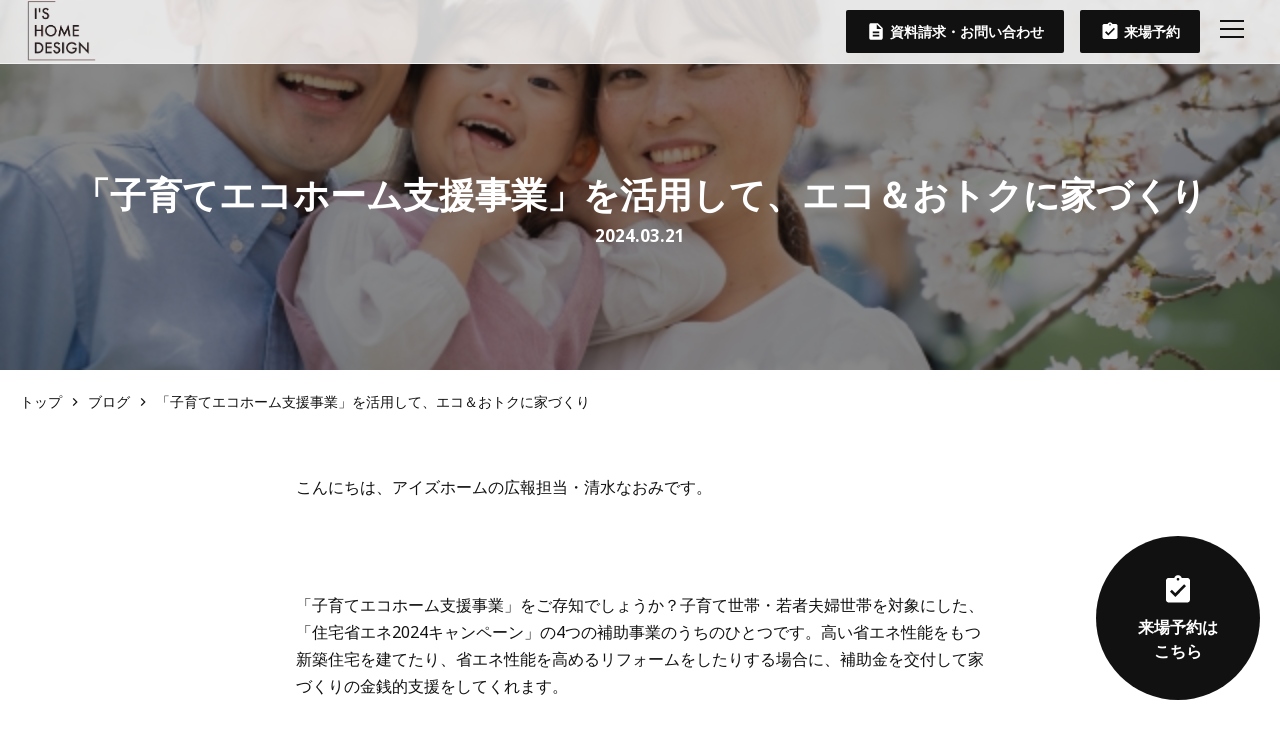

--- FILE ---
content_type: text/html; charset=UTF-8
request_url: https://ishome.yokohama/blog/%E3%80%8C%E5%AD%90%E8%82%B2%E3%81%A6%E3%82%A8%E3%82%B3%E3%83%9B%E3%83%BC%E3%83%A0%E6%94%AF%E6%8F%B4%E4%BA%8B%E6%A5%AD%E3%80%8D%E3%82%92%E6%B4%BB%E7%94%A8%E3%81%97%E3%81%A6%E3%80%81%E3%82%A8%E3%82%B3/
body_size: 12646
content:

<!DOCTYPE html>
<html dir="ltr" lang="ja" prefix="og: https://ogp.me/ns#">

<head>
  <meta charset="UTF-8">

  <!-- Google tag (gtag.js) -->
  <script async src="https://www.googletagmanager.com/gtag/js?id=G-YEPEBPFCQB"></script>
  <script>
    window.dataLayer = window.dataLayer || [];

    function gtag() {
      dataLayer.push(arguments);
    }
    gtag('js', new Date());
    gtag('config', 'G-YEPEBPFCQB');
  </script>

    <title>「子育てエコホーム支援事業」を活用して、エコ＆おトクに家づくり - 横浜市・川崎市の注文住宅・新築一戸建ならアイズホーム</title>

		<!-- All in One SEO 4.9.2 - aioseo.com -->
	<meta name="description" content="こんにちは、アイズホームの広報担当・清水なおみです。 「子育てエコホーム支援事業」をご存知でしょ" />
	<meta name="robots" content="max-image-preview:large" />
	<link rel="canonical" href="https://ishome.yokohama/blog/%e3%80%8c%e5%ad%90%e8%82%b2%e3%81%a6%e3%82%a8%e3%82%b3%e3%83%9b%e3%83%bc%e3%83%a0%e6%94%af%e6%8f%b4%e4%ba%8b%e6%a5%ad%e3%80%8d%e3%82%92%e6%b4%bb%e7%94%a8%e3%81%97%e3%81%a6%e3%80%81%e3%82%a8%e3%82%b3/" />
	<meta name="generator" content="All in One SEO (AIOSEO) 4.9.2" />
		<meta property="og:locale" content="ja_JP" />
		<meta property="og:site_name" content="横浜市・川崎市の注文住宅・新築一戸建ならアイズホーム - 港北区・日吉・綱島・大倉山・菊名で注文住宅や新築をお考えの方はアイズホームにお任せ下さい。自然素材派のコダワリ住宅をご提供いたします。お問合せはメールフォームより24時間受付中！無理な営業は一切ございませんので安心してお問合せください。" />
		<meta property="og:type" content="article" />
		<meta property="og:title" content="「子育てエコホーム支援事業」を活用して、エコ＆おトクに家づくり - 横浜市・川崎市の注文住宅・新築一戸建ならアイズホーム" />
		<meta property="og:description" content="こんにちは、アイズホームの広報担当・清水なおみです。 「子育てエコホーム支援事業」をご存知でしょ" />
		<meta property="og:url" content="https://ishome.yokohama/blog/%e3%80%8c%e5%ad%90%e8%82%b2%e3%81%a6%e3%82%a8%e3%82%b3%e3%83%9b%e3%83%bc%e3%83%a0%e6%94%af%e6%8f%b4%e4%ba%8b%e6%a5%ad%e3%80%8d%e3%82%92%e6%b4%bb%e7%94%a8%e3%81%97%e3%81%a6%e3%80%81%e3%82%a8%e3%82%b3/" />
		<meta property="article:published_time" content="2024-03-21T10:07:41+00:00" />
		<meta property="article:modified_time" content="2024-03-21T10:07:41+00:00" />
		<meta property="article:publisher" content="https://www.facebook.com/ishome.shizensozai" />
		<meta name="twitter:card" content="summary_large_image" />
		<meta name="twitter:title" content="「子育てエコホーム支援事業」を活用して、エコ＆おトクに家づくり - 横浜市・川崎市の注文住宅・新築一戸建ならアイズホーム" />
		<meta name="twitter:description" content="こんにちは、アイズホームの広報担当・清水なおみです。 「子育てエコホーム支援事業」をご存知でしょ" />
		<script type="application/ld+json" class="aioseo-schema">
			{"@context":"https:\/\/schema.org","@graph":[{"@type":"BreadcrumbList","@id":"https:\/\/ishome.yokohama\/blog\/%e3%80%8c%e5%ad%90%e8%82%b2%e3%81%a6%e3%82%a8%e3%82%b3%e3%83%9b%e3%83%bc%e3%83%a0%e6%94%af%e6%8f%b4%e4%ba%8b%e6%a5%ad%e3%80%8d%e3%82%92%e6%b4%bb%e7%94%a8%e3%81%97%e3%81%a6%e3%80%81%e3%82%a8%e3%82%b3\/#breadcrumblist","itemListElement":[{"@type":"ListItem","@id":"https:\/\/ishome.yokohama#listItem","position":1,"name":"\u30db\u30fc\u30e0","item":"https:\/\/ishome.yokohama","nextItem":{"@type":"ListItem","@id":"https:\/\/ishome.yokohama\/blog\/#listItem","name":"\u30d6\u30ed\u30b0"}},{"@type":"ListItem","@id":"https:\/\/ishome.yokohama\/blog\/#listItem","position":2,"name":"\u30d6\u30ed\u30b0","item":"https:\/\/ishome.yokohama\/blog\/","nextItem":{"@type":"ListItem","@id":"https:\/\/ishome.yokohama\/blog\/%e3%80%8c%e5%ad%90%e8%82%b2%e3%81%a6%e3%82%a8%e3%82%b3%e3%83%9b%e3%83%bc%e3%83%a0%e6%94%af%e6%8f%b4%e4%ba%8b%e6%a5%ad%e3%80%8d%e3%82%92%e6%b4%bb%e7%94%a8%e3%81%97%e3%81%a6%e3%80%81%e3%82%a8%e3%82%b3\/#listItem","name":"\u300c\u5b50\u80b2\u3066\u30a8\u30b3\u30db\u30fc\u30e0\u652f\u63f4\u4e8b\u696d\u300d\u3092\u6d3b\u7528\u3057\u3066\u3001\u30a8\u30b3\uff06\u304a\u30c8\u30af\u306b\u5bb6\u3065\u304f\u308a"},"previousItem":{"@type":"ListItem","@id":"https:\/\/ishome.yokohama#listItem","name":"\u30db\u30fc\u30e0"}},{"@type":"ListItem","@id":"https:\/\/ishome.yokohama\/blog\/%e3%80%8c%e5%ad%90%e8%82%b2%e3%81%a6%e3%82%a8%e3%82%b3%e3%83%9b%e3%83%bc%e3%83%a0%e6%94%af%e6%8f%b4%e4%ba%8b%e6%a5%ad%e3%80%8d%e3%82%92%e6%b4%bb%e7%94%a8%e3%81%97%e3%81%a6%e3%80%81%e3%82%a8%e3%82%b3\/#listItem","position":3,"name":"\u300c\u5b50\u80b2\u3066\u30a8\u30b3\u30db\u30fc\u30e0\u652f\u63f4\u4e8b\u696d\u300d\u3092\u6d3b\u7528\u3057\u3066\u3001\u30a8\u30b3\uff06\u304a\u30c8\u30af\u306b\u5bb6\u3065\u304f\u308a","previousItem":{"@type":"ListItem","@id":"https:\/\/ishome.yokohama\/blog\/#listItem","name":"\u30d6\u30ed\u30b0"}}]},{"@type":"Organization","@id":"https:\/\/ishome.yokohama\/#organization","name":"\u6a2a\u6d5c\u5e02\u30fb\u5ddd\u5d0e\u5e02\u306e\u6ce8\u6587\u4f4f\u5b85\u30fb\u65b0\u7bc9\u4e00\u6238\u5efa\u306a\u3089\u30a2\u30a4\u30ba\u30db\u30fc\u30e0 \u6771\u4eac\u90fd\u30fb\u795e\u5948\u5ddd\u770c\u3067\u9ad8\u6027\u80fd\u306a\u6ce8\u6587\u4f4f\u5b85\u30fb\u65b0\u7bc9\u4e00\u6238\u5efa\u306a\u3089\u30a2\u30a4\u30ba\u30db\u30fc\u30e0","description":"\u6e2f\u5317\u533a\u30fb\u65e5\u5409\u30fb\u7db1\u5cf6\u30fb\u5927\u5009\u5c71\u30fb\u83ca\u540d\u3067\u6ce8\u6587\u4f4f\u5b85\u3084\u65b0\u7bc9\u3092\u304a\u8003\u3048\u306e\u65b9\u306f\u30a2\u30a4\u30ba\u30db\u30fc\u30e0\u306b\u304a\u4efb\u305b\u4e0b\u3055\u3044\u3002\u81ea\u7136\u7d20\u6750\u6d3e\u306e\u30b3\u30c0\u30ef\u30ea\u4f4f\u5b85\u3092\u3054\u63d0\u4f9b\u3044\u305f\u3057\u307e\u3059\u3002\u304a\u554f\u5408\u305b\u306f\u30e1\u30fc\u30eb\u30d5\u30a9\u30fc\u30e0\u3088\u308a24\u6642\u9593\u53d7\u4ed8\u4e2d\uff01\u7121\u7406\u306a\u55b6\u696d\u306f\u4e00\u5207\u3054\u3056\u3044\u307e\u305b\u3093\u306e\u3067\u5b89\u5fc3\u3057\u3066\u304a\u554f\u5408\u305b\u304f\u3060\u3055\u3044\u3002","url":"https:\/\/ishome.yokohama\/","telephone":"+81455829222","sameAs":["https:\/\/www.facebook.com\/ishome.shizensozai","https:\/\/instagram.com\/ishome_2014?igshid=MmJiY2I4NDBkZg==","https:\/\/youtube.com\/@user-zy7qt8bb7g"]},{"@type":"WebPage","@id":"https:\/\/ishome.yokohama\/blog\/%e3%80%8c%e5%ad%90%e8%82%b2%e3%81%a6%e3%82%a8%e3%82%b3%e3%83%9b%e3%83%bc%e3%83%a0%e6%94%af%e6%8f%b4%e4%ba%8b%e6%a5%ad%e3%80%8d%e3%82%92%e6%b4%bb%e7%94%a8%e3%81%97%e3%81%a6%e3%80%81%e3%82%a8%e3%82%b3\/#webpage","url":"https:\/\/ishome.yokohama\/blog\/%e3%80%8c%e5%ad%90%e8%82%b2%e3%81%a6%e3%82%a8%e3%82%b3%e3%83%9b%e3%83%bc%e3%83%a0%e6%94%af%e6%8f%b4%e4%ba%8b%e6%a5%ad%e3%80%8d%e3%82%92%e6%b4%bb%e7%94%a8%e3%81%97%e3%81%a6%e3%80%81%e3%82%a8%e3%82%b3\/","name":"\u300c\u5b50\u80b2\u3066\u30a8\u30b3\u30db\u30fc\u30e0\u652f\u63f4\u4e8b\u696d\u300d\u3092\u6d3b\u7528\u3057\u3066\u3001\u30a8\u30b3\uff06\u304a\u30c8\u30af\u306b\u5bb6\u3065\u304f\u308a - \u6a2a\u6d5c\u5e02\u30fb\u5ddd\u5d0e\u5e02\u306e\u6ce8\u6587\u4f4f\u5b85\u30fb\u65b0\u7bc9\u4e00\u6238\u5efa\u306a\u3089\u30a2\u30a4\u30ba\u30db\u30fc\u30e0","description":"\u3053\u3093\u306b\u3061\u306f\u3001\u30a2\u30a4\u30ba\u30db\u30fc\u30e0\u306e\u5e83\u5831\u62c5\u5f53\u30fb\u6e05\u6c34\u306a\u304a\u307f\u3067\u3059\u3002 \u300c\u5b50\u80b2\u3066\u30a8\u30b3\u30db\u30fc\u30e0\u652f\u63f4\u4e8b\u696d\u300d\u3092\u3054\u5b58\u77e5\u3067\u3057\u3087","inLanguage":"ja","isPartOf":{"@id":"https:\/\/ishome.yokohama\/#website"},"breadcrumb":{"@id":"https:\/\/ishome.yokohama\/blog\/%e3%80%8c%e5%ad%90%e8%82%b2%e3%81%a6%e3%82%a8%e3%82%b3%e3%83%9b%e3%83%bc%e3%83%a0%e6%94%af%e6%8f%b4%e4%ba%8b%e6%a5%ad%e3%80%8d%e3%82%92%e6%b4%bb%e7%94%a8%e3%81%97%e3%81%a6%e3%80%81%e3%82%a8%e3%82%b3\/#breadcrumblist"},"image":{"@type":"ImageObject","url":"https:\/\/ishome.yokohama\/wp-content\/uploads\/2024\/03\/3-1-2.jpg","@id":"https:\/\/ishome.yokohama\/blog\/%e3%80%8c%e5%ad%90%e8%82%b2%e3%81%a6%e3%82%a8%e3%82%b3%e3%83%9b%e3%83%bc%e3%83%a0%e6%94%af%e6%8f%b4%e4%ba%8b%e6%a5%ad%e3%80%8d%e3%82%92%e6%b4%bb%e7%94%a8%e3%81%97%e3%81%a6%e3%80%81%e3%82%a8%e3%82%b3\/#mainImage","width":640,"height":427},"primaryImageOfPage":{"@id":"https:\/\/ishome.yokohama\/blog\/%e3%80%8c%e5%ad%90%e8%82%b2%e3%81%a6%e3%82%a8%e3%82%b3%e3%83%9b%e3%83%bc%e3%83%a0%e6%94%af%e6%8f%b4%e4%ba%8b%e6%a5%ad%e3%80%8d%e3%82%92%e6%b4%bb%e7%94%a8%e3%81%97%e3%81%a6%e3%80%81%e3%82%a8%e3%82%b3\/#mainImage"},"datePublished":"2024-03-21T19:07:41+09:00","dateModified":"2024-03-21T19:07:41+09:00"},{"@type":"WebSite","@id":"https:\/\/ishome.yokohama\/#website","url":"https:\/\/ishome.yokohama\/","name":"\u6a2a\u6d5c\u5e02\u30fb\u5ddd\u5d0e\u5e02\u306e\u6ce8\u6587\u4f4f\u5b85\u30fb\u65b0\u7bc9\u4e00\u6238\u5efa\u306a\u3089\u30a2\u30a4\u30ba\u30db\u30fc\u30e0","description":"\u6e2f\u5317\u533a\u30fb\u65e5\u5409\u30fb\u7db1\u5cf6\u30fb\u5927\u5009\u5c71\u30fb\u83ca\u540d\u3067\u6ce8\u6587\u4f4f\u5b85\u3084\u65b0\u7bc9\u3092\u304a\u8003\u3048\u306e\u65b9\u306f\u30a2\u30a4\u30ba\u30db\u30fc\u30e0\u306b\u304a\u4efb\u305b\u4e0b\u3055\u3044\u3002\u81ea\u7136\u7d20\u6750\u6d3e\u306e\u30b3\u30c0\u30ef\u30ea\u4f4f\u5b85\u3092\u3054\u63d0\u4f9b\u3044\u305f\u3057\u307e\u3059\u3002\u304a\u554f\u5408\u305b\u306f\u30e1\u30fc\u30eb\u30d5\u30a9\u30fc\u30e0\u3088\u308a24\u6642\u9593\u53d7\u4ed8\u4e2d\uff01\u7121\u7406\u306a\u55b6\u696d\u306f\u4e00\u5207\u3054\u3056\u3044\u307e\u305b\u3093\u306e\u3067\u5b89\u5fc3\u3057\u3066\u304a\u554f\u5408\u305b\u304f\u3060\u3055\u3044\u3002","inLanguage":"ja","publisher":{"@id":"https:\/\/ishome.yokohama\/#organization"}}]}
		</script>
		<!-- All in One SEO -->

<link rel='dns-prefetch' href='//www.googletagmanager.com' />
		<!-- This site uses the Google Analytics by MonsterInsights plugin v9.11.1 - Using Analytics tracking - https://www.monsterinsights.com/ -->
							<script src="//www.googletagmanager.com/gtag/js?id=G-GK1YS20NQ2"  data-cfasync="false" data-wpfc-render="false" type="text/javascript" async></script>
			<script data-cfasync="false" data-wpfc-render="false" type="text/javascript">
				var mi_version = '9.11.1';
				var mi_track_user = true;
				var mi_no_track_reason = '';
								var MonsterInsightsDefaultLocations = {"page_location":"https:\/\/ishome.yokohama\/blog\/%E3%80%8C%E5%AD%90%E8%82%B2%E3%81%A6%E3%82%A8%E3%82%B3%E3%83%9B%E3%83%BC%E3%83%A0%E6%94%AF%E6%8F%B4%E4%BA%8B%E6%A5%AD%E3%80%8D%E3%82%92%E6%B4%BB%E7%94%A8%E3%81%97%E3%81%A6%E3%80%81%E3%82%A8%E3%82%B3\/"};
								if ( typeof MonsterInsightsPrivacyGuardFilter === 'function' ) {
					var MonsterInsightsLocations = (typeof MonsterInsightsExcludeQuery === 'object') ? MonsterInsightsPrivacyGuardFilter( MonsterInsightsExcludeQuery ) : MonsterInsightsPrivacyGuardFilter( MonsterInsightsDefaultLocations );
				} else {
					var MonsterInsightsLocations = (typeof MonsterInsightsExcludeQuery === 'object') ? MonsterInsightsExcludeQuery : MonsterInsightsDefaultLocations;
				}

								var disableStrs = [
										'ga-disable-G-GK1YS20NQ2',
									];

				/* Function to detect opted out users */
				function __gtagTrackerIsOptedOut() {
					for (var index = 0; index < disableStrs.length; index++) {
						if (document.cookie.indexOf(disableStrs[index] + '=true') > -1) {
							return true;
						}
					}

					return false;
				}

				/* Disable tracking if the opt-out cookie exists. */
				if (__gtagTrackerIsOptedOut()) {
					for (var index = 0; index < disableStrs.length; index++) {
						window[disableStrs[index]] = true;
					}
				}

				/* Opt-out function */
				function __gtagTrackerOptout() {
					for (var index = 0; index < disableStrs.length; index++) {
						document.cookie = disableStrs[index] + '=true; expires=Thu, 31 Dec 2099 23:59:59 UTC; path=/';
						window[disableStrs[index]] = true;
					}
				}

				if ('undefined' === typeof gaOptout) {
					function gaOptout() {
						__gtagTrackerOptout();
					}
				}
								window.dataLayer = window.dataLayer || [];

				window.MonsterInsightsDualTracker = {
					helpers: {},
					trackers: {},
				};
				if (mi_track_user) {
					function __gtagDataLayer() {
						dataLayer.push(arguments);
					}

					function __gtagTracker(type, name, parameters) {
						if (!parameters) {
							parameters = {};
						}

						if (parameters.send_to) {
							__gtagDataLayer.apply(null, arguments);
							return;
						}

						if (type === 'event') {
														parameters.send_to = monsterinsights_frontend.v4_id;
							var hookName = name;
							if (typeof parameters['event_category'] !== 'undefined') {
								hookName = parameters['event_category'] + ':' + name;
							}

							if (typeof MonsterInsightsDualTracker.trackers[hookName] !== 'undefined') {
								MonsterInsightsDualTracker.trackers[hookName](parameters);
							} else {
								__gtagDataLayer('event', name, parameters);
							}
							
						} else {
							__gtagDataLayer.apply(null, arguments);
						}
					}

					__gtagTracker('js', new Date());
					__gtagTracker('set', {
						'developer_id.dZGIzZG': true,
											});
					if ( MonsterInsightsLocations.page_location ) {
						__gtagTracker('set', MonsterInsightsLocations);
					}
										__gtagTracker('config', 'G-GK1YS20NQ2', {"forceSSL":"true","link_attribution":"true"} );
										window.gtag = __gtagTracker;										(function () {
						/* https://developers.google.com/analytics/devguides/collection/analyticsjs/ */
						/* ga and __gaTracker compatibility shim. */
						var noopfn = function () {
							return null;
						};
						var newtracker = function () {
							return new Tracker();
						};
						var Tracker = function () {
							return null;
						};
						var p = Tracker.prototype;
						p.get = noopfn;
						p.set = noopfn;
						p.send = function () {
							var args = Array.prototype.slice.call(arguments);
							args.unshift('send');
							__gaTracker.apply(null, args);
						};
						var __gaTracker = function () {
							var len = arguments.length;
							if (len === 0) {
								return;
							}
							var f = arguments[len - 1];
							if (typeof f !== 'object' || f === null || typeof f.hitCallback !== 'function') {
								if ('send' === arguments[0]) {
									var hitConverted, hitObject = false, action;
									if ('event' === arguments[1]) {
										if ('undefined' !== typeof arguments[3]) {
											hitObject = {
												'eventAction': arguments[3],
												'eventCategory': arguments[2],
												'eventLabel': arguments[4],
												'value': arguments[5] ? arguments[5] : 1,
											}
										}
									}
									if ('pageview' === arguments[1]) {
										if ('undefined' !== typeof arguments[2]) {
											hitObject = {
												'eventAction': 'page_view',
												'page_path': arguments[2],
											}
										}
									}
									if (typeof arguments[2] === 'object') {
										hitObject = arguments[2];
									}
									if (typeof arguments[5] === 'object') {
										Object.assign(hitObject, arguments[5]);
									}
									if ('undefined' !== typeof arguments[1].hitType) {
										hitObject = arguments[1];
										if ('pageview' === hitObject.hitType) {
											hitObject.eventAction = 'page_view';
										}
									}
									if (hitObject) {
										action = 'timing' === arguments[1].hitType ? 'timing_complete' : hitObject.eventAction;
										hitConverted = mapArgs(hitObject);
										__gtagTracker('event', action, hitConverted);
									}
								}
								return;
							}

							function mapArgs(args) {
								var arg, hit = {};
								var gaMap = {
									'eventCategory': 'event_category',
									'eventAction': 'event_action',
									'eventLabel': 'event_label',
									'eventValue': 'event_value',
									'nonInteraction': 'non_interaction',
									'timingCategory': 'event_category',
									'timingVar': 'name',
									'timingValue': 'value',
									'timingLabel': 'event_label',
									'page': 'page_path',
									'location': 'page_location',
									'title': 'page_title',
									'referrer' : 'page_referrer',
								};
								for (arg in args) {
																		if (!(!args.hasOwnProperty(arg) || !gaMap.hasOwnProperty(arg))) {
										hit[gaMap[arg]] = args[arg];
									} else {
										hit[arg] = args[arg];
									}
								}
								return hit;
							}

							try {
								f.hitCallback();
							} catch (ex) {
							}
						};
						__gaTracker.create = newtracker;
						__gaTracker.getByName = newtracker;
						__gaTracker.getAll = function () {
							return [];
						};
						__gaTracker.remove = noopfn;
						__gaTracker.loaded = true;
						window['__gaTracker'] = __gaTracker;
					})();
									} else {
										console.log("");
					(function () {
						function __gtagTracker() {
							return null;
						}

						window['__gtagTracker'] = __gtagTracker;
						window['gtag'] = __gtagTracker;
					})();
									}
			</script>
							<!-- / Google Analytics by MonsterInsights -->
		<style id='wp-img-auto-sizes-contain-inline-css' type='text/css'>
img:is([sizes=auto i],[sizes^="auto," i]){contain-intrinsic-size:3000px 1500px}
/*# sourceURL=wp-img-auto-sizes-contain-inline-css */
</style>
<style id='classic-theme-styles-inline-css' type='text/css'>
/*! This file is auto-generated */
.wp-block-button__link{color:#fff;background-color:#32373c;border-radius:9999px;box-shadow:none;text-decoration:none;padding:calc(.667em + 2px) calc(1.333em + 2px);font-size:1.125em}.wp-block-file__button{background:#32373c;color:#fff;text-decoration:none}
/*# sourceURL=/wp-includes/css/classic-themes.min.css */
</style>
<link rel='stylesheet' id='my-style-css' href='https://ishome.yokohama/wp-content/themes/ishome/assets/css/style.css?ver=1736491597' type='text/css' media='all' />
<script type="text/javascript" src="https://ishome.yokohama/wp-includes/js/jquery/jquery.min.js?ver=3.7.1" id="jquery-core-js"></script>
<script type="text/javascript" src="https://ishome.yokohama/wp-includes/js/jquery/jquery-migrate.min.js?ver=3.4.1" id="jquery-migrate-js"></script>
<script type="text/javascript" src="//webfonts.xserver.jp/js/xserverv3.js?fadein=0&amp;ver=2.0.9" id="typesquare_std-js"></script>
<script type="text/javascript" src="https://ishome.yokohama/wp-content/plugins/google-analytics-for-wordpress/assets/js/frontend-gtag.min.js?ver=9.11.1" id="monsterinsights-frontend-script-js" async="async" data-wp-strategy="async"></script>
<script data-cfasync="false" data-wpfc-render="false" type="text/javascript" id='monsterinsights-frontend-script-js-extra'>/* <![CDATA[ */
var monsterinsights_frontend = {"js_events_tracking":"true","download_extensions":"doc,pdf,ppt,zip,xls,docx,pptx,xlsx","inbound_paths":"[{\"path\":\"\\\/go\\\/\",\"label\":\"affiliate\"},{\"path\":\"\\\/recommend\\\/\",\"label\":\"affiliate\"}]","home_url":"https:\/\/ishome.yokohama","hash_tracking":"false","v4_id":"G-GK1YS20NQ2"};/* ]]> */
</script>
<script type="text/javascript" src="https://polyfill.io/v3/polyfill.min.js?features=IntersectionObserver&amp;ver=6.9" id="IntersectionObserver-polyfill-js"></script>
<script type="text/javascript" defer src="https://ishome.yokohama/wp-content/themes/ishome/assets/js/application.js?ver=1686011754" id="my-script-js"></script>
<meta name="generator" content="Site Kit by Google 1.168.0" /><meta property="og:title" content="「子育てエコホーム支援事業」を活用して、エコ＆おトクに家づくり">
<meta property="og:description" content="こんにちは、アイズホームの広報担当・清水なおみです。 &nbsp; 「子育てエコホーム支援事業」をご存知でしょうか？子育て世帯・若者夫婦世帯を対象にした、「住宅省エネ2024キャンペーン」の4つの補助">
<meta property="og:type" content="article">
<meta property="og:url" content="https://ishome.yokohama/blog/%e3%80%8c%e5%ad%90%e8%82%b2%e3%81%a6%e3%82%a8%e3%82%b3%e3%83%9b%e3%83%bc%e3%83%a0%e6%94%af%e6%8f%b4%e4%ba%8b%e6%a5%ad%e3%80%8d%e3%82%92%e6%b4%bb%e7%94%a8%e3%81%97%e3%81%a6%e3%80%81%e3%82%a8%e3%82%b3/">
<meta property="og:image" content="https://ishome.yokohama/wp-content/uploads/2024/03/3-1-2.jpg">
<meta property="og:site_name" content="横浜市・川崎市の注文住宅・新築一戸建ならアイズホーム">
<meta name="twitter:card" content="summary_large_image">
<meta name="twitter:site" content="">
<meta property="og:locale" content="ja_JP">
<meta property="fb:app_id" content="">
		<style type="text/css" id="wp-custom-css">
			.grecaptcha-badge { visibility: hidden; }		</style>
		  <meta name="description" content="港北区・日吉・綱島・大倉山・菊名で注文住宅や新築をお考えの方はアイズホームにお任せ下さい。自然素材派のコダワリ住宅をご提供いたします。お問合せはメールフォームより24時間受付中！無理な営業は一切ございませんので安心してお問合せください。">

    <link rel="preconnect" href="https://fonts.googleapis.com">
  <link rel="preconnect" href="https://fonts.gstatic.com" crossorigin>
  <link href="https://fonts.googleapis.com/css2?family=Noto+Sans:wght@400;700&family=Oswald:wght@400;700&display=swap" rel="stylesheet">

    <link rel="shortcut icon" href="https://ishome.yokohama/wp-content/themes/ishome/assets/img//_common/favicon/favicon.ico">
  <link rel="apple-touch-icon" href="https://ishome.yokohama/wp-content/themes/ishome/assets/img//_common/favicon/apple-touch-icon.png">

    <link rel="canonical" href="https://ishome.yokohama/blog/%E3%80%8C%E5%AD%90%E8%82%B2%E3%81%A6%E3%82%A8%E3%82%B3%E3%83%9B%E3%83%BC%E3%83%A0%E6%94%AF%E6%8F%B4%E4%BA%8B%E6%A5%AD%E3%80%8D%E3%82%92%E6%B4%BB%E7%94%A8%E3%81%97%E3%81%A6%E3%80%81%E3%82%A8%E3%82%B3/">
  <meta http-equiv="X-UA-Compatible" content="IE=Edge">
  <meta name="viewport" content="width=device-width,initial-scale=1">

    <style id='global-styles-inline-css' type='text/css'>
:root{--wp--preset--aspect-ratio--square: 1;--wp--preset--aspect-ratio--4-3: 4/3;--wp--preset--aspect-ratio--3-4: 3/4;--wp--preset--aspect-ratio--3-2: 3/2;--wp--preset--aspect-ratio--2-3: 2/3;--wp--preset--aspect-ratio--16-9: 16/9;--wp--preset--aspect-ratio--9-16: 9/16;--wp--preset--color--black: #000000;--wp--preset--color--cyan-bluish-gray: #abb8c3;--wp--preset--color--white: #ffffff;--wp--preset--color--pale-pink: #f78da7;--wp--preset--color--vivid-red: #cf2e2e;--wp--preset--color--luminous-vivid-orange: #ff6900;--wp--preset--color--luminous-vivid-amber: #fcb900;--wp--preset--color--light-green-cyan: #7bdcb5;--wp--preset--color--vivid-green-cyan: #00d084;--wp--preset--color--pale-cyan-blue: #8ed1fc;--wp--preset--color--vivid-cyan-blue: #0693e3;--wp--preset--color--vivid-purple: #9b51e0;--wp--preset--gradient--vivid-cyan-blue-to-vivid-purple: linear-gradient(135deg,rgb(6,147,227) 0%,rgb(155,81,224) 100%);--wp--preset--gradient--light-green-cyan-to-vivid-green-cyan: linear-gradient(135deg,rgb(122,220,180) 0%,rgb(0,208,130) 100%);--wp--preset--gradient--luminous-vivid-amber-to-luminous-vivid-orange: linear-gradient(135deg,rgb(252,185,0) 0%,rgb(255,105,0) 100%);--wp--preset--gradient--luminous-vivid-orange-to-vivid-red: linear-gradient(135deg,rgb(255,105,0) 0%,rgb(207,46,46) 100%);--wp--preset--gradient--very-light-gray-to-cyan-bluish-gray: linear-gradient(135deg,rgb(238,238,238) 0%,rgb(169,184,195) 100%);--wp--preset--gradient--cool-to-warm-spectrum: linear-gradient(135deg,rgb(74,234,220) 0%,rgb(151,120,209) 20%,rgb(207,42,186) 40%,rgb(238,44,130) 60%,rgb(251,105,98) 80%,rgb(254,248,76) 100%);--wp--preset--gradient--blush-light-purple: linear-gradient(135deg,rgb(255,206,236) 0%,rgb(152,150,240) 100%);--wp--preset--gradient--blush-bordeaux: linear-gradient(135deg,rgb(254,205,165) 0%,rgb(254,45,45) 50%,rgb(107,0,62) 100%);--wp--preset--gradient--luminous-dusk: linear-gradient(135deg,rgb(255,203,112) 0%,rgb(199,81,192) 50%,rgb(65,88,208) 100%);--wp--preset--gradient--pale-ocean: linear-gradient(135deg,rgb(255,245,203) 0%,rgb(182,227,212) 50%,rgb(51,167,181) 100%);--wp--preset--gradient--electric-grass: linear-gradient(135deg,rgb(202,248,128) 0%,rgb(113,206,126) 100%);--wp--preset--gradient--midnight: linear-gradient(135deg,rgb(2,3,129) 0%,rgb(40,116,252) 100%);--wp--preset--font-size--small: 13px;--wp--preset--font-size--medium: 20px;--wp--preset--font-size--large: 36px;--wp--preset--font-size--x-large: 42px;--wp--preset--spacing--20: 0.44rem;--wp--preset--spacing--30: 0.67rem;--wp--preset--spacing--40: 1rem;--wp--preset--spacing--50: 1.5rem;--wp--preset--spacing--60: 2.25rem;--wp--preset--spacing--70: 3.38rem;--wp--preset--spacing--80: 5.06rem;--wp--preset--shadow--natural: 6px 6px 9px rgba(0, 0, 0, 0.2);--wp--preset--shadow--deep: 12px 12px 50px rgba(0, 0, 0, 0.4);--wp--preset--shadow--sharp: 6px 6px 0px rgba(0, 0, 0, 0.2);--wp--preset--shadow--outlined: 6px 6px 0px -3px rgb(255, 255, 255), 6px 6px rgb(0, 0, 0);--wp--preset--shadow--crisp: 6px 6px 0px rgb(0, 0, 0);}:where(.is-layout-flex){gap: 0.5em;}:where(.is-layout-grid){gap: 0.5em;}body .is-layout-flex{display: flex;}.is-layout-flex{flex-wrap: wrap;align-items: center;}.is-layout-flex > :is(*, div){margin: 0;}body .is-layout-grid{display: grid;}.is-layout-grid > :is(*, div){margin: 0;}:where(.wp-block-columns.is-layout-flex){gap: 2em;}:where(.wp-block-columns.is-layout-grid){gap: 2em;}:where(.wp-block-post-template.is-layout-flex){gap: 1.25em;}:where(.wp-block-post-template.is-layout-grid){gap: 1.25em;}.has-black-color{color: var(--wp--preset--color--black) !important;}.has-cyan-bluish-gray-color{color: var(--wp--preset--color--cyan-bluish-gray) !important;}.has-white-color{color: var(--wp--preset--color--white) !important;}.has-pale-pink-color{color: var(--wp--preset--color--pale-pink) !important;}.has-vivid-red-color{color: var(--wp--preset--color--vivid-red) !important;}.has-luminous-vivid-orange-color{color: var(--wp--preset--color--luminous-vivid-orange) !important;}.has-luminous-vivid-amber-color{color: var(--wp--preset--color--luminous-vivid-amber) !important;}.has-light-green-cyan-color{color: var(--wp--preset--color--light-green-cyan) !important;}.has-vivid-green-cyan-color{color: var(--wp--preset--color--vivid-green-cyan) !important;}.has-pale-cyan-blue-color{color: var(--wp--preset--color--pale-cyan-blue) !important;}.has-vivid-cyan-blue-color{color: var(--wp--preset--color--vivid-cyan-blue) !important;}.has-vivid-purple-color{color: var(--wp--preset--color--vivid-purple) !important;}.has-black-background-color{background-color: var(--wp--preset--color--black) !important;}.has-cyan-bluish-gray-background-color{background-color: var(--wp--preset--color--cyan-bluish-gray) !important;}.has-white-background-color{background-color: var(--wp--preset--color--white) !important;}.has-pale-pink-background-color{background-color: var(--wp--preset--color--pale-pink) !important;}.has-vivid-red-background-color{background-color: var(--wp--preset--color--vivid-red) !important;}.has-luminous-vivid-orange-background-color{background-color: var(--wp--preset--color--luminous-vivid-orange) !important;}.has-luminous-vivid-amber-background-color{background-color: var(--wp--preset--color--luminous-vivid-amber) !important;}.has-light-green-cyan-background-color{background-color: var(--wp--preset--color--light-green-cyan) !important;}.has-vivid-green-cyan-background-color{background-color: var(--wp--preset--color--vivid-green-cyan) !important;}.has-pale-cyan-blue-background-color{background-color: var(--wp--preset--color--pale-cyan-blue) !important;}.has-vivid-cyan-blue-background-color{background-color: var(--wp--preset--color--vivid-cyan-blue) !important;}.has-vivid-purple-background-color{background-color: var(--wp--preset--color--vivid-purple) !important;}.has-black-border-color{border-color: var(--wp--preset--color--black) !important;}.has-cyan-bluish-gray-border-color{border-color: var(--wp--preset--color--cyan-bluish-gray) !important;}.has-white-border-color{border-color: var(--wp--preset--color--white) !important;}.has-pale-pink-border-color{border-color: var(--wp--preset--color--pale-pink) !important;}.has-vivid-red-border-color{border-color: var(--wp--preset--color--vivid-red) !important;}.has-luminous-vivid-orange-border-color{border-color: var(--wp--preset--color--luminous-vivid-orange) !important;}.has-luminous-vivid-amber-border-color{border-color: var(--wp--preset--color--luminous-vivid-amber) !important;}.has-light-green-cyan-border-color{border-color: var(--wp--preset--color--light-green-cyan) !important;}.has-vivid-green-cyan-border-color{border-color: var(--wp--preset--color--vivid-green-cyan) !important;}.has-pale-cyan-blue-border-color{border-color: var(--wp--preset--color--pale-cyan-blue) !important;}.has-vivid-cyan-blue-border-color{border-color: var(--wp--preset--color--vivid-cyan-blue) !important;}.has-vivid-purple-border-color{border-color: var(--wp--preset--color--vivid-purple) !important;}.has-vivid-cyan-blue-to-vivid-purple-gradient-background{background: var(--wp--preset--gradient--vivid-cyan-blue-to-vivid-purple) !important;}.has-light-green-cyan-to-vivid-green-cyan-gradient-background{background: var(--wp--preset--gradient--light-green-cyan-to-vivid-green-cyan) !important;}.has-luminous-vivid-amber-to-luminous-vivid-orange-gradient-background{background: var(--wp--preset--gradient--luminous-vivid-amber-to-luminous-vivid-orange) !important;}.has-luminous-vivid-orange-to-vivid-red-gradient-background{background: var(--wp--preset--gradient--luminous-vivid-orange-to-vivid-red) !important;}.has-very-light-gray-to-cyan-bluish-gray-gradient-background{background: var(--wp--preset--gradient--very-light-gray-to-cyan-bluish-gray) !important;}.has-cool-to-warm-spectrum-gradient-background{background: var(--wp--preset--gradient--cool-to-warm-spectrum) !important;}.has-blush-light-purple-gradient-background{background: var(--wp--preset--gradient--blush-light-purple) !important;}.has-blush-bordeaux-gradient-background{background: var(--wp--preset--gradient--blush-bordeaux) !important;}.has-luminous-dusk-gradient-background{background: var(--wp--preset--gradient--luminous-dusk) !important;}.has-pale-ocean-gradient-background{background: var(--wp--preset--gradient--pale-ocean) !important;}.has-electric-grass-gradient-background{background: var(--wp--preset--gradient--electric-grass) !important;}.has-midnight-gradient-background{background: var(--wp--preset--gradient--midnight) !important;}.has-small-font-size{font-size: var(--wp--preset--font-size--small) !important;}.has-medium-font-size{font-size: var(--wp--preset--font-size--medium) !important;}.has-large-font-size{font-size: var(--wp--preset--font-size--large) !important;}.has-x-large-font-size{font-size: var(--wp--preset--font-size--x-large) !important;}
/*# sourceURL=global-styles-inline-css */
</style>
</head>

<body class="wp-singular blog-template-default single single-blog postid-5320 wp-embed-responsive wp-theme-ishome">
  <div class="l-wrapper">

    
<header class="p-header" id="js-header">
  <div class="p-header__logo">
    <a href="https://ishome.yokohama">
      <img src="https://ishome.yokohama/wp-content/themes/ishome/assets/img/_common/logo/logo.png" alt="横浜市・川崎市の注文住宅・新築一戸建ならアイズホーム" width="82" height="46">
    </a>
  </div>
  <nav class="p-header__nav" role="navigation" itemscope itemtype="https://schema.org/SiteNavigationElement">
    <ul class="p-header-nav">
              <li class="p-header-nav__item">
          <a href="https://ishome.yokohama/about" class="p-header-nav__parent-link">
            <span>はじめての方へ</span>
                      </a>
                  </li>
              <li class="p-header-nav__item">
          <a href="https://ishome.yokohama/works" class="p-header-nav__parent-link">
            <span>施工事例</span>
                      </a>
                  </li>
              <li class="p-header-nav__item">
          <a href="https://ishome.yokohama/lineup" class="p-header-nav__parent-link">
            <span>プラン紹介</span>
                      </a>
                  </li>
              <li class="p-header-nav__item">
          <a href="https://ishome.yokohama/event" class="p-header-nav__parent-link">
            <span>イベント情報</span>
                      </a>
                  </li>
              <li class="p-header-nav__item">
          <a href="https://ishome.yokohama/voice" class="p-header-nav__parent-link">
            <span>お客様の声</span>
                      </a>
                  </li>
              <li class="p-header-nav__item">
          <a href="https://ishome.yokohama/estate" class="p-header-nav__parent-link">
            <span>土地・物件情報</span>
                      </a>
                  </li>
              <li class="p-header-nav__item">
          <a href="https://ishome.yokohama/blog" class="p-header-nav__parent-link">
            <span>ブログ</span>
                      </a>
                  </li>
              <li class="p-header-nav__item">
          <a href="https://ishome.yokohama/company-infomation" class="p-header-nav__parent-link">
            <span>会社情報</span>
                          <img src="https://ishome.yokohama/wp-content/themes/ishome/assets/img/_common/icn/arrow-down.svg" alt="" width="24" height="24">
                      </a>
                      <div class="p-mega-menu">
              <div class="p-mega-menu__inner l-inner">
                <ul class="p-mega-menu__list">
                                      <li class="p-mega-menu__item">
                      <a href="https://ishome.yokohama/company-infomation">会社情報TOP</a>
                    </li>
                                      <li class="p-mega-menu__item">
                      <a href="https://ishome.yokohama/company-infomation">会社概要</a>
                    </li>
                                      <li class="p-mega-menu__item">
                      <a href="https://ishome.yokohama/staff">スタッフ紹介</a>
                    </li>
                                      <li class="p-mega-menu__item">
                      <a href="https://ishome.yokohama/career">採用情報</a>
                    </li>
                                  </ul>
              </div>
            </div>
                  </li>
          </ul>
  </nav>
  <div class="p-header__cv">
    <a href="https://ishome.yokohama/contact">
      <img src="https://ishome.yokohama/wp-content/themes/ishome/assets/img/_common/icn/document.svg" alt="" width="24" height="24">
      <span>資料請求・お問い合わせ</span>
    </a>
    <a href="https://ishome.yokohama/reserve">
      <img src="https://ishome.yokohama/wp-content/themes/ishome/assets/img/_common/icn/reservation.svg" alt="" width="24" height="24">
      <span>来場予約</span>
    </a>
  </div>
  <div class="p-header__hamburger-menu">
    <button class="c-hamburger-menu" data-micromodal-trigger="js-drawer-menu">
      <span></span>
    </button>
  </div>

</header>

<div class="p-drawer-menu" id="js-drawer-menu" aria-hidden="true">
  <div class="p-drawer-menu__overlay" tabindex="-1" data-micromodal-close="data-micromodal-close">
    <div class="p-drawer-menu__container" id="js-drawer-menu-container" role="navigation" aria-modal="true" aria-labelledby="bl_drawer">
      <div class="p-drawer-menu__cv">
        <a href="https://ishome.yokohama/contact">
          <img src="https://ishome.yokohama/wp-content/themes/ishome/assets/img/_common/icn/document.svg" alt="" width="24" height="24">
          <span>資料請求・お問い合わせ</span>
        </a>
        <a href="https://ishome.yokohama/reserve">
          <img src="https://ishome.yokohama/wp-content/themes/ishome/assets/img/_common/icn/reservation.svg" alt="" width="24" height="24">
          <span>来場予約</span>
        </a>
      </div>
      <ul class="p-drawer-menu__list">
                  <li>
            <a href="https://ishome.yokohama/about">はじめての方へ</a>
                      </li>
                  <li>
            <a href="https://ishome.yokohama/works">施工事例</a>
                      </li>
                  <li>
            <a href="https://ishome.yokohama/lineup">プラン紹介</a>
                      </li>
                  <li>
            <a href="https://ishome.yokohama/event">イベント情報</a>
                      </li>
                  <li>
            <a href="https://ishome.yokohama/voice">お客様の声</a>
                      </li>
                  <li>
            <a href="https://ishome.yokohama/estate">土地・物件情報</a>
                      </li>
                  <li>
            <a href="https://ishome.yokohama/blog">ブログ</a>
                      </li>
                  <li>
            <a href="https://ishome.yokohama/company-infomation">会社情報</a>
                          <ul>
                                  <li>
                    <a href="https://ishome.yokohama/company-infomation">会社情報TOP</a>
                  </li>
                                  <li>
                    <a href="https://ishome.yokohama/company-infomation">会社概要</a>
                  </li>
                                  <li>
                    <a href="https://ishome.yokohama/staff">スタッフ紹介</a>
                  </li>
                                  <li>
                    <a href="https://ishome.yokohama/career">採用情報</a>
                  </li>
                              </ul>
                      </li>
              </ul>
      <button class="p-drawer-menu__close-btn" type="button" role="button" data-micromodal-close="data-micromodal-close"></button>
    </div>
  </div>
</div>

  <a href="https://ishome.yokohama/reserve" class="c-fixed-btn">
    <img src="https://ishome.yokohama/wp-content/themes/ishome/assets/img/_common/icn/reservation.svg" alt="" width="24" height="24">
    <span>来場予約は<br>こちら</span>
  </a>

<div id="js-header-observer"></div>
<style>
  #js-header-observer {
    position: absolute;
    top: 700px;
  }
</style>
    <div class="l-container">
<main class="l-page l-main" role="main">

  <div class="l-page__header">
    
<div class="p-page-header">
  <div class="p-page-header__meta">
          <h1 class="p-page-header__title">「子育てエコホーム支援事業」を活用して、エコ＆おトクに家づくり</h1>
                      <span class="p-page-header__caption"><time datetime="2024-03-21">2024.03.21</time></span>
      </div>
  <div class="p-page-header__bg
    is-dark      ">
    <img src="https://ishome.yokohama/wp-content/uploads/2024/03/3-1-2.jpg" alt="" width="1440" height="320">
  </div>
</div>  </div>

  <div class="l-page__breadcrumb">
    <div class='c-breadcrumb'><ol class=''><li class=''><a href='https://ishome.yokohama'>トップ</a></li><li class=''><a href='https://ishome.yokohama/blog'>ブログ</a></li><li class=''><span>「子育てエコホーム支援事業」を活用して、エコ＆おトクに家づくり</span></li></ol></div>  </div>

  <div class="l-page__body">
    <div class="l-inner is-small">

            <div class="p-post-style p-page-blog-detail__content" id="js-post-content">
        <p>こんにちは、アイズホームの広報担当・清水なおみです。</p>
<p>&nbsp;</p>
<p>「子育てエコホーム支援事業」をご存知でしょうか？子育て世帯・若者夫婦世帯を対象にした、「住宅省エネ2024キャンペーン」の4つの補助事業のうちのひとつです。高い省エネ性能をもつ新築住宅を建てたり、省エネ性能を高めるリフォームをしたりする場合に、補助金を交付して家づくりの金銭的支援をしてくれます。</p>
<p>&nbsp;</p>
<p>当社のお客さまには子育て真っ最中のご家庭が多いため、ぜひとも活用してほしい制度です。今回は「子育てエコホーム支援事業」について簡潔にご説明します♪</p>
<p><img fetchpriority="high" decoding="async" class="alignnone size-full wp-image-5321" src="https://ishome.yokohama/wp-content/uploads/2024/03/3-1-2.jpg" alt="" width="640" height="427" /></p>
<p>&nbsp;</p>
<ul>
<li><strong>対象者は「子育て世帯」と「若者夫婦世帯」</strong></li>
</ul>
<p>「子育て世帯」とは、申請時点で子どもがいる家庭のことです。要点をまとめると…</p>
<p>・「子ども」とは、令和5年4月1日時点で18歳未満（平成17（2005）年4月2日以降出生）の子のこと</p>
<p>・令和6年3月末までに着工する場合は、令和4年4月1日時点で18歳未満（平成16（2004）年4月2日以降出生）の子どもが対象</p>
<p>・両親の年齢は問わない</p>
<p>&nbsp;</p>
<p>「若者夫婦世帯」とは…</p>
<p>・申請時点で夫婦であり、令和5年4月1日時点でどちらかが39歳以下（昭和58（1983）年4月2日以降出生）の世帯</p>
<p>・令和6年3月末までに着工する場合は、令和4年4月1日時点でどちらかが39歳以下（昭和57（1982）年4月2日以降出生）の世帯</p>
<p>&nbsp;</p>
<ul>
<li><strong>支援金額は？条件は？</strong></li>
</ul>
<p>長期優良住宅の場合、1住戸につき100万円。ZEH住宅の場合は1住戸につき80万円です。</p>
<p>ただし、</p>
<p>①          市街化調整区域</p>
<p>②          土砂災害警戒区域又は浸水想定区域</p>
<p>の両方に該当している区域に立地している住宅だと、補助額が長期優良住宅の場合は50万円／戸、ZEH住宅の場合は40万円／戸に減額します。</p>
<p>尚、リフォームの場合、補助額は工事内容に左右されます。</p>
<p>&nbsp;</p>
<p>アイズホームの注文住宅は性能にこだわった高性能住宅です。家族の健康を守るエコホームづくりなら得意中の得意！家族が安心・安全・健康的に暮らせる家を建てて、しかも支援金が受け取れるなんてまたとないチャンスです！</p>
<p>限りがあるようですので、マイホームをご検討の方はお早めにご相談くださいね。</p>
<p>&nbsp;</p>
<p>参考：「子育てエコホーム支援事業HP」<a href="https://kosodate-ecohome.mlit.go.jp/">https://kosodate-ecohome.mlit.go.jp/</a></p>
      </div>

      <div class="u-mt80"></div>
              <div class="c-prev-next-link">
                      <a href="https://ishome.yokohama/blog/%e3%80%90%e6%b3%a8%e6%96%87%e4%bd%8f%e5%ae%85%e3%80%91%e4%ba%88%e7%ae%97%e7%ae%a1%e7%90%86%e3%81%ae%e3%82%b3%e3%83%84%e3%81%af%ef%bc%9f%e3%82%b3%e3%82%b9%e3%83%88%e5%89%8a%e6%b8%9bok%e3%83%bbng/" class="c-prev-next-link__prev">前の記事</a>
                                <a href="https://ishome.yokohama/blog/%e3%80%90%e6%96%b0%e7%af%89%e3%83%87%e3%82%b6%e3%82%a4%e3%83%b3%e5%ae%9f%e4%be%8b%e3%80%91%e3%83%95%e3%82%a1%e3%83%9f%e3%83%aa%e3%83%bc%e3%81%abgood%ef%bc%81%e3%81%aa%e9%96%93%e5%8f%96%e3%82%8a/" class="c-prev-next-link__next">次の記事</a>
                  </div>
      
    </div>
  </div>

</main>

</div>

<div class="u-mt80 u-md-mt50"></div>
<section class="p-footer-cv">
  <div class="p-footer-cv__inner l-inner">
    <h2 class="p-footer-cv__title">来場予約・お問い合わせ</h2>
    <p class="p-footer-cv__desc">家づくり・ローン・土地など様々な疑問点を経験豊富なスタッフがご相談を承ります。<br>まずはお気軽に来場予約やお問い合わせください。</p>
    <div class="p-footer-cv__btn">
      <a href="https://ishome.yokohama/reserve" class="c-btn--white">来場予約をする</a>
    </div>
    <div class="p-footer-cv__other-contact">
      <div class="p-footer-cv__col">
        <h3 class="p-footer-cv__heading">資料請求・お問い合わせフォーム</h3>
        <div class="p-footer-cv__body">
          <a href="https://ishome.yokohama/contact" class="c-btn--ghost">専用フォームへ移動する</a>
        </div>
      </div>
      <div class="p-footer-cv__col">
        <h3 class="p-footer-cv__heading">お電話でのお問い合わせ</h3>
        <div class="p-footer-cv__body">
          <div class="p-footer-cv__tel">
            <a class="_link" href="tel:045-582-9222"><span>Tel.</span>045-582-9222</a>
            <span class="_caption">営業時間：9:00〜18:00　/　定休日：水曜日</span>
          </div>
        </div>
      </div>
    </div>
  </div>
  <div class="p-footer-cv__bg">
    <picture>
      <source media="(max-width:768px)" srcset="https://ishome.yokohama/wp-content/themes/ishome/assets/img/footer/contact-bg-sm.jpg" width="375" height="504">
      <img loading="lazy" src="https://ishome.yokohama/wp-content/themes/ishome/assets/img/footer/contact-bg.jpg" alt="" width="1440" height="458">
    </picture>
  </div>
</section>

<div class="p-footer">
  <div class="p-footer__inner">
    <div class="p-footer__main">
      <div class="p-footer__meta">
        <div class="p-footer__logo">
          <a href="https://ishome.yokohama">
            <img loading="lazy" src="https://ishome.yokohama/wp-content/themes/ishome/assets/img/_common/logo/logo-white.svg" alt="横浜市・川崎市の注文住宅・新築一戸建ならアイズホーム" width="82" height="46">
          </a>
        </div>
        <div class="p-footer__sns">
          <a href="https://instagram.com/ishome_2014?igshid=MmJiY2I4NDBkZg==" target="_blank">
            <img loading="lazy" src="https://ishome.yokohama/wp-content/themes/ishome/assets/img/footer/sns/instagram.svg" alt="Instagram" width="40" height="40">
          </a>
          <a href="https://www.facebook.com/ishome.shizensozai" target="_blank">
            <img loading="lazy" src="https://ishome.yokohama/wp-content/themes/ishome/assets/img/footer/sns/facebook.svg" alt="Facebook" width="40" height="40">
          </a>
          <a href="https://youtube.com/@user-zy7qt8bb7g" target="_blank">
            <img loading="lazy" src="https://ishome.yokohama/wp-content/themes/ishome/assets/img/footer/sns/youtube.svg" alt="YouTube" width="40" height="40">
          </a>
          <!-- <a href="/" target="_blank">
            <img loading="lazy" src="https://ishome.yokohama/wp-content/themes/ishome/assets/img/footer/sns/twitter.svg" alt="Twitter" width="40" height="40">
          </a>
          <a href="/" target="_blank">
            <img loading="lazy" src="https://ishome.yokohama/wp-content/themes/ishome/assets/img/footer/sns/line.svg" alt="LINE" width="40" height="40">
          </a> -->
        </div>
      </div>
      <div class="p-footer__nav">
        <nav class="p-footer-nav">
          <div class="p-footer-nav__col">
            <a href="https://ishome.yokohama/about" class="p-footer-nav__heading">はじめての方へ</a>
            <ul class="p-footer-nav__list">
              <li><a href="https://ishome.yokohama/about/quality">性能</a></li>
              <li><a href="https://ishome.yokohama/about/design">デザインと設計</a></li>
              <li><a href="https://ishome.yokohama/about/cost">資金計画</a></li>
              <li><a href="https://ishome.yokohama/about/flow">家づくりの流れ</a></li>
              <li><a href="https://ishome.yokohama/about/maintenance">アフターメンテナンス・<br class="is-sm-show">保証</a></li>
            </ul>
          </div>
          <div class="p-footer-nav__col">
            <a href="https://ishome.yokohama/lineup" class="p-footer-nav__heading">商品ラインナップ</a>
            <ul class="p-footer-nav__list">
              <li><a href="https://ishome.yokohama/lineup/order">Order</a></li>
              <li><a href="https://ishome.yokohama/lineup/style">Style / Style＋</a></li>
            </ul>
          </div>
          <div class="p-footer-nav__col">
            <a href="https://ishome.yokohama/works" class="p-footer-nav__heading">施工事例</a>
            <a href="https://ishome.yokohama/estate" class="p-footer-nav__heading">物件情報</a>
            <a href="https://ishome.yokohama/voice" class="p-footer-nav__heading">お客様の声</a>
            <a href="https://ishome.yokohama/event" class="p-footer-nav__heading">イベント情報</a>
            <a href="https://ishome.yokohama/news" class="p-footer-nav__heading">お知らせ</a>
            <a href="https://ishome.yokohama/blog" class="p-footer-nav__heading">ブログ</a>
            <a href="https://andarchi.net/cec/ishome/" class="p-footer-nav__heading" target="_blank">AND ARCHI</a>
          </div>
          <div class="p-footer-nav__col">
            <a href="https://ishome.yokohama/company-infomation" class="p-footer-nav__heading">会社情報</a>
            <ul class="p-footer-nav__list">
              <li><a href="https://ishome.yokohama/company-infomation">会社概要</a></li>
              <li><a href="https://ishome.yokohama/staff">スタッフ紹介</a></li>
              <li><a href="https://ishome.yokohama/career">採用情報</a></li>
            </ul>
          </div>
        </nav>
      </div>
    </div>
    <div class="p-footer__bottom">
      <ul class="p-footer__other-link">
        <li><a href="https://ishome.yokohama/privacy-policy">プライバシーポリシー</a></li>
      </ul>
      <small class="p-footer__copyright">© 2023 ishome inc.</small>
      <small class="p-footer__copyright">
        This site is protected by reCAPTCHA and the Google
        <a href="https://policies.google.com/privacy">Privacy Policy</a> and
        <a href="https://policies.google.com/terms">Terms of Service</a> apply.
      </small>
    </div>
  </div>
  <div class="p-footer__bg">
    <img loading="lazy" src="https://ishome.yokohama/wp-content/themes/ishome/assets/img/footer/nav-bg.jpg" alt="" width="1440" height="460">
  </div>
</div>

</div>
<script type="speculationrules">
{"prefetch":[{"source":"document","where":{"and":[{"href_matches":"/*"},{"not":{"href_matches":["/wp-*.php","/wp-admin/*","/wp-content/uploads/*","/wp-content/*","/wp-content/plugins/*","/wp-content/themes/ishome/*","/*\\?(.+)"]}},{"not":{"selector_matches":"a[rel~=\"nofollow\"]"}},{"not":{"selector_matches":".no-prefetch, .no-prefetch a"}}]},"eagerness":"conservative"}]}
</script>
<script type="module"  src="https://ishome.yokohama/wp-content/plugins/all-in-one-seo-pack/dist/Lite/assets/table-of-contents.95d0dfce.js?ver=4.9.2" id="aioseo/js/src/vue/standalone/blocks/table-of-contents/frontend.js-js"></script>
<script type="text/javascript" src="https://www.google.com/recaptcha/api.js?render=6LcdTOUmAAAAADS8aOQQQvngM4RAqU-lQew95BF4&amp;ver=3.0" id="google-recaptcha-js"></script>
<script type="text/javascript" src="https://ishome.yokohama/wp-includes/js/dist/vendor/wp-polyfill.min.js?ver=3.15.0" id="wp-polyfill-js"></script>
<script type="text/javascript" id="wpcf7-recaptcha-js-before">
/* <![CDATA[ */
var wpcf7_recaptcha = {
    "sitekey": "6LcdTOUmAAAAADS8aOQQQvngM4RAqU-lQew95BF4",
    "actions": {
        "homepage": "homepage",
        "contactform": "contactform"
    }
};
//# sourceURL=wpcf7-recaptcha-js-before
/* ]]> */
</script>
<script type="text/javascript" src="https://ishome.yokohama/wp-content/plugins/contact-form-7/modules/recaptcha/index.js?ver=6.1.4" id="wpcf7-recaptcha-js"></script>

<!--  -->


</body>

</html>

--- FILE ---
content_type: text/html; charset=utf-8
request_url: https://www.google.com/recaptcha/api2/anchor?ar=1&k=6LcdTOUmAAAAADS8aOQQQvngM4RAqU-lQew95BF4&co=aHR0cHM6Ly9pc2hvbWUueW9rb2hhbWE6NDQz&hl=en&v=9TiwnJFHeuIw_s0wSd3fiKfN&size=invisible&anchor-ms=20000&execute-ms=30000&cb=r52ug5tfmed8
body_size: 48169
content:
<!DOCTYPE HTML><html dir="ltr" lang="en"><head><meta http-equiv="Content-Type" content="text/html; charset=UTF-8">
<meta http-equiv="X-UA-Compatible" content="IE=edge">
<title>reCAPTCHA</title>
<style type="text/css">
/* cyrillic-ext */
@font-face {
  font-family: 'Roboto';
  font-style: normal;
  font-weight: 400;
  font-stretch: 100%;
  src: url(//fonts.gstatic.com/s/roboto/v48/KFO7CnqEu92Fr1ME7kSn66aGLdTylUAMa3GUBHMdazTgWw.woff2) format('woff2');
  unicode-range: U+0460-052F, U+1C80-1C8A, U+20B4, U+2DE0-2DFF, U+A640-A69F, U+FE2E-FE2F;
}
/* cyrillic */
@font-face {
  font-family: 'Roboto';
  font-style: normal;
  font-weight: 400;
  font-stretch: 100%;
  src: url(//fonts.gstatic.com/s/roboto/v48/KFO7CnqEu92Fr1ME7kSn66aGLdTylUAMa3iUBHMdazTgWw.woff2) format('woff2');
  unicode-range: U+0301, U+0400-045F, U+0490-0491, U+04B0-04B1, U+2116;
}
/* greek-ext */
@font-face {
  font-family: 'Roboto';
  font-style: normal;
  font-weight: 400;
  font-stretch: 100%;
  src: url(//fonts.gstatic.com/s/roboto/v48/KFO7CnqEu92Fr1ME7kSn66aGLdTylUAMa3CUBHMdazTgWw.woff2) format('woff2');
  unicode-range: U+1F00-1FFF;
}
/* greek */
@font-face {
  font-family: 'Roboto';
  font-style: normal;
  font-weight: 400;
  font-stretch: 100%;
  src: url(//fonts.gstatic.com/s/roboto/v48/KFO7CnqEu92Fr1ME7kSn66aGLdTylUAMa3-UBHMdazTgWw.woff2) format('woff2');
  unicode-range: U+0370-0377, U+037A-037F, U+0384-038A, U+038C, U+038E-03A1, U+03A3-03FF;
}
/* math */
@font-face {
  font-family: 'Roboto';
  font-style: normal;
  font-weight: 400;
  font-stretch: 100%;
  src: url(//fonts.gstatic.com/s/roboto/v48/KFO7CnqEu92Fr1ME7kSn66aGLdTylUAMawCUBHMdazTgWw.woff2) format('woff2');
  unicode-range: U+0302-0303, U+0305, U+0307-0308, U+0310, U+0312, U+0315, U+031A, U+0326-0327, U+032C, U+032F-0330, U+0332-0333, U+0338, U+033A, U+0346, U+034D, U+0391-03A1, U+03A3-03A9, U+03B1-03C9, U+03D1, U+03D5-03D6, U+03F0-03F1, U+03F4-03F5, U+2016-2017, U+2034-2038, U+203C, U+2040, U+2043, U+2047, U+2050, U+2057, U+205F, U+2070-2071, U+2074-208E, U+2090-209C, U+20D0-20DC, U+20E1, U+20E5-20EF, U+2100-2112, U+2114-2115, U+2117-2121, U+2123-214F, U+2190, U+2192, U+2194-21AE, U+21B0-21E5, U+21F1-21F2, U+21F4-2211, U+2213-2214, U+2216-22FF, U+2308-230B, U+2310, U+2319, U+231C-2321, U+2336-237A, U+237C, U+2395, U+239B-23B7, U+23D0, U+23DC-23E1, U+2474-2475, U+25AF, U+25B3, U+25B7, U+25BD, U+25C1, U+25CA, U+25CC, U+25FB, U+266D-266F, U+27C0-27FF, U+2900-2AFF, U+2B0E-2B11, U+2B30-2B4C, U+2BFE, U+3030, U+FF5B, U+FF5D, U+1D400-1D7FF, U+1EE00-1EEFF;
}
/* symbols */
@font-face {
  font-family: 'Roboto';
  font-style: normal;
  font-weight: 400;
  font-stretch: 100%;
  src: url(//fonts.gstatic.com/s/roboto/v48/KFO7CnqEu92Fr1ME7kSn66aGLdTylUAMaxKUBHMdazTgWw.woff2) format('woff2');
  unicode-range: U+0001-000C, U+000E-001F, U+007F-009F, U+20DD-20E0, U+20E2-20E4, U+2150-218F, U+2190, U+2192, U+2194-2199, U+21AF, U+21E6-21F0, U+21F3, U+2218-2219, U+2299, U+22C4-22C6, U+2300-243F, U+2440-244A, U+2460-24FF, U+25A0-27BF, U+2800-28FF, U+2921-2922, U+2981, U+29BF, U+29EB, U+2B00-2BFF, U+4DC0-4DFF, U+FFF9-FFFB, U+10140-1018E, U+10190-1019C, U+101A0, U+101D0-101FD, U+102E0-102FB, U+10E60-10E7E, U+1D2C0-1D2D3, U+1D2E0-1D37F, U+1F000-1F0FF, U+1F100-1F1AD, U+1F1E6-1F1FF, U+1F30D-1F30F, U+1F315, U+1F31C, U+1F31E, U+1F320-1F32C, U+1F336, U+1F378, U+1F37D, U+1F382, U+1F393-1F39F, U+1F3A7-1F3A8, U+1F3AC-1F3AF, U+1F3C2, U+1F3C4-1F3C6, U+1F3CA-1F3CE, U+1F3D4-1F3E0, U+1F3ED, U+1F3F1-1F3F3, U+1F3F5-1F3F7, U+1F408, U+1F415, U+1F41F, U+1F426, U+1F43F, U+1F441-1F442, U+1F444, U+1F446-1F449, U+1F44C-1F44E, U+1F453, U+1F46A, U+1F47D, U+1F4A3, U+1F4B0, U+1F4B3, U+1F4B9, U+1F4BB, U+1F4BF, U+1F4C8-1F4CB, U+1F4D6, U+1F4DA, U+1F4DF, U+1F4E3-1F4E6, U+1F4EA-1F4ED, U+1F4F7, U+1F4F9-1F4FB, U+1F4FD-1F4FE, U+1F503, U+1F507-1F50B, U+1F50D, U+1F512-1F513, U+1F53E-1F54A, U+1F54F-1F5FA, U+1F610, U+1F650-1F67F, U+1F687, U+1F68D, U+1F691, U+1F694, U+1F698, U+1F6AD, U+1F6B2, U+1F6B9-1F6BA, U+1F6BC, U+1F6C6-1F6CF, U+1F6D3-1F6D7, U+1F6E0-1F6EA, U+1F6F0-1F6F3, U+1F6F7-1F6FC, U+1F700-1F7FF, U+1F800-1F80B, U+1F810-1F847, U+1F850-1F859, U+1F860-1F887, U+1F890-1F8AD, U+1F8B0-1F8BB, U+1F8C0-1F8C1, U+1F900-1F90B, U+1F93B, U+1F946, U+1F984, U+1F996, U+1F9E9, U+1FA00-1FA6F, U+1FA70-1FA7C, U+1FA80-1FA89, U+1FA8F-1FAC6, U+1FACE-1FADC, U+1FADF-1FAE9, U+1FAF0-1FAF8, U+1FB00-1FBFF;
}
/* vietnamese */
@font-face {
  font-family: 'Roboto';
  font-style: normal;
  font-weight: 400;
  font-stretch: 100%;
  src: url(//fonts.gstatic.com/s/roboto/v48/KFO7CnqEu92Fr1ME7kSn66aGLdTylUAMa3OUBHMdazTgWw.woff2) format('woff2');
  unicode-range: U+0102-0103, U+0110-0111, U+0128-0129, U+0168-0169, U+01A0-01A1, U+01AF-01B0, U+0300-0301, U+0303-0304, U+0308-0309, U+0323, U+0329, U+1EA0-1EF9, U+20AB;
}
/* latin-ext */
@font-face {
  font-family: 'Roboto';
  font-style: normal;
  font-weight: 400;
  font-stretch: 100%;
  src: url(//fonts.gstatic.com/s/roboto/v48/KFO7CnqEu92Fr1ME7kSn66aGLdTylUAMa3KUBHMdazTgWw.woff2) format('woff2');
  unicode-range: U+0100-02BA, U+02BD-02C5, U+02C7-02CC, U+02CE-02D7, U+02DD-02FF, U+0304, U+0308, U+0329, U+1D00-1DBF, U+1E00-1E9F, U+1EF2-1EFF, U+2020, U+20A0-20AB, U+20AD-20C0, U+2113, U+2C60-2C7F, U+A720-A7FF;
}
/* latin */
@font-face {
  font-family: 'Roboto';
  font-style: normal;
  font-weight: 400;
  font-stretch: 100%;
  src: url(//fonts.gstatic.com/s/roboto/v48/KFO7CnqEu92Fr1ME7kSn66aGLdTylUAMa3yUBHMdazQ.woff2) format('woff2');
  unicode-range: U+0000-00FF, U+0131, U+0152-0153, U+02BB-02BC, U+02C6, U+02DA, U+02DC, U+0304, U+0308, U+0329, U+2000-206F, U+20AC, U+2122, U+2191, U+2193, U+2212, U+2215, U+FEFF, U+FFFD;
}
/* cyrillic-ext */
@font-face {
  font-family: 'Roboto';
  font-style: normal;
  font-weight: 500;
  font-stretch: 100%;
  src: url(//fonts.gstatic.com/s/roboto/v48/KFO7CnqEu92Fr1ME7kSn66aGLdTylUAMa3GUBHMdazTgWw.woff2) format('woff2');
  unicode-range: U+0460-052F, U+1C80-1C8A, U+20B4, U+2DE0-2DFF, U+A640-A69F, U+FE2E-FE2F;
}
/* cyrillic */
@font-face {
  font-family: 'Roboto';
  font-style: normal;
  font-weight: 500;
  font-stretch: 100%;
  src: url(//fonts.gstatic.com/s/roboto/v48/KFO7CnqEu92Fr1ME7kSn66aGLdTylUAMa3iUBHMdazTgWw.woff2) format('woff2');
  unicode-range: U+0301, U+0400-045F, U+0490-0491, U+04B0-04B1, U+2116;
}
/* greek-ext */
@font-face {
  font-family: 'Roboto';
  font-style: normal;
  font-weight: 500;
  font-stretch: 100%;
  src: url(//fonts.gstatic.com/s/roboto/v48/KFO7CnqEu92Fr1ME7kSn66aGLdTylUAMa3CUBHMdazTgWw.woff2) format('woff2');
  unicode-range: U+1F00-1FFF;
}
/* greek */
@font-face {
  font-family: 'Roboto';
  font-style: normal;
  font-weight: 500;
  font-stretch: 100%;
  src: url(//fonts.gstatic.com/s/roboto/v48/KFO7CnqEu92Fr1ME7kSn66aGLdTylUAMa3-UBHMdazTgWw.woff2) format('woff2');
  unicode-range: U+0370-0377, U+037A-037F, U+0384-038A, U+038C, U+038E-03A1, U+03A3-03FF;
}
/* math */
@font-face {
  font-family: 'Roboto';
  font-style: normal;
  font-weight: 500;
  font-stretch: 100%;
  src: url(//fonts.gstatic.com/s/roboto/v48/KFO7CnqEu92Fr1ME7kSn66aGLdTylUAMawCUBHMdazTgWw.woff2) format('woff2');
  unicode-range: U+0302-0303, U+0305, U+0307-0308, U+0310, U+0312, U+0315, U+031A, U+0326-0327, U+032C, U+032F-0330, U+0332-0333, U+0338, U+033A, U+0346, U+034D, U+0391-03A1, U+03A3-03A9, U+03B1-03C9, U+03D1, U+03D5-03D6, U+03F0-03F1, U+03F4-03F5, U+2016-2017, U+2034-2038, U+203C, U+2040, U+2043, U+2047, U+2050, U+2057, U+205F, U+2070-2071, U+2074-208E, U+2090-209C, U+20D0-20DC, U+20E1, U+20E5-20EF, U+2100-2112, U+2114-2115, U+2117-2121, U+2123-214F, U+2190, U+2192, U+2194-21AE, U+21B0-21E5, U+21F1-21F2, U+21F4-2211, U+2213-2214, U+2216-22FF, U+2308-230B, U+2310, U+2319, U+231C-2321, U+2336-237A, U+237C, U+2395, U+239B-23B7, U+23D0, U+23DC-23E1, U+2474-2475, U+25AF, U+25B3, U+25B7, U+25BD, U+25C1, U+25CA, U+25CC, U+25FB, U+266D-266F, U+27C0-27FF, U+2900-2AFF, U+2B0E-2B11, U+2B30-2B4C, U+2BFE, U+3030, U+FF5B, U+FF5D, U+1D400-1D7FF, U+1EE00-1EEFF;
}
/* symbols */
@font-face {
  font-family: 'Roboto';
  font-style: normal;
  font-weight: 500;
  font-stretch: 100%;
  src: url(//fonts.gstatic.com/s/roboto/v48/KFO7CnqEu92Fr1ME7kSn66aGLdTylUAMaxKUBHMdazTgWw.woff2) format('woff2');
  unicode-range: U+0001-000C, U+000E-001F, U+007F-009F, U+20DD-20E0, U+20E2-20E4, U+2150-218F, U+2190, U+2192, U+2194-2199, U+21AF, U+21E6-21F0, U+21F3, U+2218-2219, U+2299, U+22C4-22C6, U+2300-243F, U+2440-244A, U+2460-24FF, U+25A0-27BF, U+2800-28FF, U+2921-2922, U+2981, U+29BF, U+29EB, U+2B00-2BFF, U+4DC0-4DFF, U+FFF9-FFFB, U+10140-1018E, U+10190-1019C, U+101A0, U+101D0-101FD, U+102E0-102FB, U+10E60-10E7E, U+1D2C0-1D2D3, U+1D2E0-1D37F, U+1F000-1F0FF, U+1F100-1F1AD, U+1F1E6-1F1FF, U+1F30D-1F30F, U+1F315, U+1F31C, U+1F31E, U+1F320-1F32C, U+1F336, U+1F378, U+1F37D, U+1F382, U+1F393-1F39F, U+1F3A7-1F3A8, U+1F3AC-1F3AF, U+1F3C2, U+1F3C4-1F3C6, U+1F3CA-1F3CE, U+1F3D4-1F3E0, U+1F3ED, U+1F3F1-1F3F3, U+1F3F5-1F3F7, U+1F408, U+1F415, U+1F41F, U+1F426, U+1F43F, U+1F441-1F442, U+1F444, U+1F446-1F449, U+1F44C-1F44E, U+1F453, U+1F46A, U+1F47D, U+1F4A3, U+1F4B0, U+1F4B3, U+1F4B9, U+1F4BB, U+1F4BF, U+1F4C8-1F4CB, U+1F4D6, U+1F4DA, U+1F4DF, U+1F4E3-1F4E6, U+1F4EA-1F4ED, U+1F4F7, U+1F4F9-1F4FB, U+1F4FD-1F4FE, U+1F503, U+1F507-1F50B, U+1F50D, U+1F512-1F513, U+1F53E-1F54A, U+1F54F-1F5FA, U+1F610, U+1F650-1F67F, U+1F687, U+1F68D, U+1F691, U+1F694, U+1F698, U+1F6AD, U+1F6B2, U+1F6B9-1F6BA, U+1F6BC, U+1F6C6-1F6CF, U+1F6D3-1F6D7, U+1F6E0-1F6EA, U+1F6F0-1F6F3, U+1F6F7-1F6FC, U+1F700-1F7FF, U+1F800-1F80B, U+1F810-1F847, U+1F850-1F859, U+1F860-1F887, U+1F890-1F8AD, U+1F8B0-1F8BB, U+1F8C0-1F8C1, U+1F900-1F90B, U+1F93B, U+1F946, U+1F984, U+1F996, U+1F9E9, U+1FA00-1FA6F, U+1FA70-1FA7C, U+1FA80-1FA89, U+1FA8F-1FAC6, U+1FACE-1FADC, U+1FADF-1FAE9, U+1FAF0-1FAF8, U+1FB00-1FBFF;
}
/* vietnamese */
@font-face {
  font-family: 'Roboto';
  font-style: normal;
  font-weight: 500;
  font-stretch: 100%;
  src: url(//fonts.gstatic.com/s/roboto/v48/KFO7CnqEu92Fr1ME7kSn66aGLdTylUAMa3OUBHMdazTgWw.woff2) format('woff2');
  unicode-range: U+0102-0103, U+0110-0111, U+0128-0129, U+0168-0169, U+01A0-01A1, U+01AF-01B0, U+0300-0301, U+0303-0304, U+0308-0309, U+0323, U+0329, U+1EA0-1EF9, U+20AB;
}
/* latin-ext */
@font-face {
  font-family: 'Roboto';
  font-style: normal;
  font-weight: 500;
  font-stretch: 100%;
  src: url(//fonts.gstatic.com/s/roboto/v48/KFO7CnqEu92Fr1ME7kSn66aGLdTylUAMa3KUBHMdazTgWw.woff2) format('woff2');
  unicode-range: U+0100-02BA, U+02BD-02C5, U+02C7-02CC, U+02CE-02D7, U+02DD-02FF, U+0304, U+0308, U+0329, U+1D00-1DBF, U+1E00-1E9F, U+1EF2-1EFF, U+2020, U+20A0-20AB, U+20AD-20C0, U+2113, U+2C60-2C7F, U+A720-A7FF;
}
/* latin */
@font-face {
  font-family: 'Roboto';
  font-style: normal;
  font-weight: 500;
  font-stretch: 100%;
  src: url(//fonts.gstatic.com/s/roboto/v48/KFO7CnqEu92Fr1ME7kSn66aGLdTylUAMa3yUBHMdazQ.woff2) format('woff2');
  unicode-range: U+0000-00FF, U+0131, U+0152-0153, U+02BB-02BC, U+02C6, U+02DA, U+02DC, U+0304, U+0308, U+0329, U+2000-206F, U+20AC, U+2122, U+2191, U+2193, U+2212, U+2215, U+FEFF, U+FFFD;
}
/* cyrillic-ext */
@font-face {
  font-family: 'Roboto';
  font-style: normal;
  font-weight: 900;
  font-stretch: 100%;
  src: url(//fonts.gstatic.com/s/roboto/v48/KFO7CnqEu92Fr1ME7kSn66aGLdTylUAMa3GUBHMdazTgWw.woff2) format('woff2');
  unicode-range: U+0460-052F, U+1C80-1C8A, U+20B4, U+2DE0-2DFF, U+A640-A69F, U+FE2E-FE2F;
}
/* cyrillic */
@font-face {
  font-family: 'Roboto';
  font-style: normal;
  font-weight: 900;
  font-stretch: 100%;
  src: url(//fonts.gstatic.com/s/roboto/v48/KFO7CnqEu92Fr1ME7kSn66aGLdTylUAMa3iUBHMdazTgWw.woff2) format('woff2');
  unicode-range: U+0301, U+0400-045F, U+0490-0491, U+04B0-04B1, U+2116;
}
/* greek-ext */
@font-face {
  font-family: 'Roboto';
  font-style: normal;
  font-weight: 900;
  font-stretch: 100%;
  src: url(//fonts.gstatic.com/s/roboto/v48/KFO7CnqEu92Fr1ME7kSn66aGLdTylUAMa3CUBHMdazTgWw.woff2) format('woff2');
  unicode-range: U+1F00-1FFF;
}
/* greek */
@font-face {
  font-family: 'Roboto';
  font-style: normal;
  font-weight: 900;
  font-stretch: 100%;
  src: url(//fonts.gstatic.com/s/roboto/v48/KFO7CnqEu92Fr1ME7kSn66aGLdTylUAMa3-UBHMdazTgWw.woff2) format('woff2');
  unicode-range: U+0370-0377, U+037A-037F, U+0384-038A, U+038C, U+038E-03A1, U+03A3-03FF;
}
/* math */
@font-face {
  font-family: 'Roboto';
  font-style: normal;
  font-weight: 900;
  font-stretch: 100%;
  src: url(//fonts.gstatic.com/s/roboto/v48/KFO7CnqEu92Fr1ME7kSn66aGLdTylUAMawCUBHMdazTgWw.woff2) format('woff2');
  unicode-range: U+0302-0303, U+0305, U+0307-0308, U+0310, U+0312, U+0315, U+031A, U+0326-0327, U+032C, U+032F-0330, U+0332-0333, U+0338, U+033A, U+0346, U+034D, U+0391-03A1, U+03A3-03A9, U+03B1-03C9, U+03D1, U+03D5-03D6, U+03F0-03F1, U+03F4-03F5, U+2016-2017, U+2034-2038, U+203C, U+2040, U+2043, U+2047, U+2050, U+2057, U+205F, U+2070-2071, U+2074-208E, U+2090-209C, U+20D0-20DC, U+20E1, U+20E5-20EF, U+2100-2112, U+2114-2115, U+2117-2121, U+2123-214F, U+2190, U+2192, U+2194-21AE, U+21B0-21E5, U+21F1-21F2, U+21F4-2211, U+2213-2214, U+2216-22FF, U+2308-230B, U+2310, U+2319, U+231C-2321, U+2336-237A, U+237C, U+2395, U+239B-23B7, U+23D0, U+23DC-23E1, U+2474-2475, U+25AF, U+25B3, U+25B7, U+25BD, U+25C1, U+25CA, U+25CC, U+25FB, U+266D-266F, U+27C0-27FF, U+2900-2AFF, U+2B0E-2B11, U+2B30-2B4C, U+2BFE, U+3030, U+FF5B, U+FF5D, U+1D400-1D7FF, U+1EE00-1EEFF;
}
/* symbols */
@font-face {
  font-family: 'Roboto';
  font-style: normal;
  font-weight: 900;
  font-stretch: 100%;
  src: url(//fonts.gstatic.com/s/roboto/v48/KFO7CnqEu92Fr1ME7kSn66aGLdTylUAMaxKUBHMdazTgWw.woff2) format('woff2');
  unicode-range: U+0001-000C, U+000E-001F, U+007F-009F, U+20DD-20E0, U+20E2-20E4, U+2150-218F, U+2190, U+2192, U+2194-2199, U+21AF, U+21E6-21F0, U+21F3, U+2218-2219, U+2299, U+22C4-22C6, U+2300-243F, U+2440-244A, U+2460-24FF, U+25A0-27BF, U+2800-28FF, U+2921-2922, U+2981, U+29BF, U+29EB, U+2B00-2BFF, U+4DC0-4DFF, U+FFF9-FFFB, U+10140-1018E, U+10190-1019C, U+101A0, U+101D0-101FD, U+102E0-102FB, U+10E60-10E7E, U+1D2C0-1D2D3, U+1D2E0-1D37F, U+1F000-1F0FF, U+1F100-1F1AD, U+1F1E6-1F1FF, U+1F30D-1F30F, U+1F315, U+1F31C, U+1F31E, U+1F320-1F32C, U+1F336, U+1F378, U+1F37D, U+1F382, U+1F393-1F39F, U+1F3A7-1F3A8, U+1F3AC-1F3AF, U+1F3C2, U+1F3C4-1F3C6, U+1F3CA-1F3CE, U+1F3D4-1F3E0, U+1F3ED, U+1F3F1-1F3F3, U+1F3F5-1F3F7, U+1F408, U+1F415, U+1F41F, U+1F426, U+1F43F, U+1F441-1F442, U+1F444, U+1F446-1F449, U+1F44C-1F44E, U+1F453, U+1F46A, U+1F47D, U+1F4A3, U+1F4B0, U+1F4B3, U+1F4B9, U+1F4BB, U+1F4BF, U+1F4C8-1F4CB, U+1F4D6, U+1F4DA, U+1F4DF, U+1F4E3-1F4E6, U+1F4EA-1F4ED, U+1F4F7, U+1F4F9-1F4FB, U+1F4FD-1F4FE, U+1F503, U+1F507-1F50B, U+1F50D, U+1F512-1F513, U+1F53E-1F54A, U+1F54F-1F5FA, U+1F610, U+1F650-1F67F, U+1F687, U+1F68D, U+1F691, U+1F694, U+1F698, U+1F6AD, U+1F6B2, U+1F6B9-1F6BA, U+1F6BC, U+1F6C6-1F6CF, U+1F6D3-1F6D7, U+1F6E0-1F6EA, U+1F6F0-1F6F3, U+1F6F7-1F6FC, U+1F700-1F7FF, U+1F800-1F80B, U+1F810-1F847, U+1F850-1F859, U+1F860-1F887, U+1F890-1F8AD, U+1F8B0-1F8BB, U+1F8C0-1F8C1, U+1F900-1F90B, U+1F93B, U+1F946, U+1F984, U+1F996, U+1F9E9, U+1FA00-1FA6F, U+1FA70-1FA7C, U+1FA80-1FA89, U+1FA8F-1FAC6, U+1FACE-1FADC, U+1FADF-1FAE9, U+1FAF0-1FAF8, U+1FB00-1FBFF;
}
/* vietnamese */
@font-face {
  font-family: 'Roboto';
  font-style: normal;
  font-weight: 900;
  font-stretch: 100%;
  src: url(//fonts.gstatic.com/s/roboto/v48/KFO7CnqEu92Fr1ME7kSn66aGLdTylUAMa3OUBHMdazTgWw.woff2) format('woff2');
  unicode-range: U+0102-0103, U+0110-0111, U+0128-0129, U+0168-0169, U+01A0-01A1, U+01AF-01B0, U+0300-0301, U+0303-0304, U+0308-0309, U+0323, U+0329, U+1EA0-1EF9, U+20AB;
}
/* latin-ext */
@font-face {
  font-family: 'Roboto';
  font-style: normal;
  font-weight: 900;
  font-stretch: 100%;
  src: url(//fonts.gstatic.com/s/roboto/v48/KFO7CnqEu92Fr1ME7kSn66aGLdTylUAMa3KUBHMdazTgWw.woff2) format('woff2');
  unicode-range: U+0100-02BA, U+02BD-02C5, U+02C7-02CC, U+02CE-02D7, U+02DD-02FF, U+0304, U+0308, U+0329, U+1D00-1DBF, U+1E00-1E9F, U+1EF2-1EFF, U+2020, U+20A0-20AB, U+20AD-20C0, U+2113, U+2C60-2C7F, U+A720-A7FF;
}
/* latin */
@font-face {
  font-family: 'Roboto';
  font-style: normal;
  font-weight: 900;
  font-stretch: 100%;
  src: url(//fonts.gstatic.com/s/roboto/v48/KFO7CnqEu92Fr1ME7kSn66aGLdTylUAMa3yUBHMdazQ.woff2) format('woff2');
  unicode-range: U+0000-00FF, U+0131, U+0152-0153, U+02BB-02BC, U+02C6, U+02DA, U+02DC, U+0304, U+0308, U+0329, U+2000-206F, U+20AC, U+2122, U+2191, U+2193, U+2212, U+2215, U+FEFF, U+FFFD;
}

</style>
<link rel="stylesheet" type="text/css" href="https://www.gstatic.com/recaptcha/releases/9TiwnJFHeuIw_s0wSd3fiKfN/styles__ltr.css">
<script nonce="ocIKzKn4qr_K_KwNu4xOgA" type="text/javascript">window['__recaptcha_api'] = 'https://www.google.com/recaptcha/api2/';</script>
<script type="text/javascript" src="https://www.gstatic.com/recaptcha/releases/9TiwnJFHeuIw_s0wSd3fiKfN/recaptcha__en.js" nonce="ocIKzKn4qr_K_KwNu4xOgA">
      
    </script></head>
<body><div id="rc-anchor-alert" class="rc-anchor-alert"></div>
<input type="hidden" id="recaptcha-token" value="[base64]">
<script type="text/javascript" nonce="ocIKzKn4qr_K_KwNu4xOgA">
      recaptcha.anchor.Main.init("[\x22ainput\x22,[\x22bgdata\x22,\x22\x22,\[base64]/[base64]/[base64]/[base64]/[base64]/[base64]/[base64]/[base64]/[base64]/[base64]\\u003d\x22,\[base64]\\u003d\x22,\x22wrB8fsOVU8K0YAzDsiQpw7ZEw6jDnMK1A8O6SRciw43CsGlIw6/DuMO0wqnCinklQSfCkMKgw4NgEHhAL8KRGgttw5h/wqUdQ13DmcOXHcO3wphzw7VUwoYrw4lEwp85w7fCs2zCgnsuPMOkGxc6TcOSJcOCNRHCgTgfMGN4Kxo7OcKgwo1kw6suwoHDksO0G8K7KMOBw4TCmcOJV3DDkMKPw5bDsB4qwrhow7/Cu8KGGMKwAMOgMRZqwo5US8OpNnEHwrzDhBzDqlZZwqR+PADDrsKHNU9xHBPDusOIwocrOsKYw4/[base64]/DosOUdsOJTMK2dUvDojXChcO9eVsSYMOOY8KlwqfDr2/DnUEDwrrDt8OzY8Oxw6/CgUfDmcOow7XDsMKQBsOawrXDsTpxw7RiIcKXw5fDiV1GfX3Dui9Tw7/CpcKmYsOlw5/Dp8KOGMKHw6pvXMOiRMKkMcKGPnIwwqdnwq9uwqp4wofDlmd2wqhBRHDCmlwbwrrDhMOELjgBb0N3RzLDt8OUwq3DshNMw7cwIS5tEkZGwq0tWlw2MUghFF/CuyBdw7nDoxTCucK7w5/CiGJrK2EmwoDDpUHCusO7w6d5w6JNw4jDu8KUwpMGfBzCl8KKwow7wpRVwo7CrcKWw73DrnFHeT5uw7xkBW4xYxfDu8K+wopcVWd1fVcvwq/CglDDp0DDmC7CqB/[base64]/Dgko/[base64]/Dn31JPMOTwrZOwrnDhTlTw5xFc8OHZMK6wrjCrcOCw6PCmCtmwqNnwpPCuMOCw43DmEjDpcOKLsK3wqzDvCRmNE0cCyrClsKOwrFSw7ZswpkNY8KoCsKQwqTDngDCrgAhw5x3FXzDpMKSwptsXnxbG8KVwosUccOyT09gwqU/woR+LhvCqMOkw63ClcOiHCxUw6TDv8KawpTDvgHCi1zDl0fCicO7w7hsw4oCw4PDlDrCpzAjwp8nVB7DisK4PT/DmMKlHjbCncOzeMKweQnDmMKFw5/[base64]/[base64]/UMOywqo4VsOsOkfCpMKlXy/CnMONGHl1L8KUw7JCZCdCC0TCvcOBbG0uAxLCkWs2w7XClid+woXCvjHDsA1lw4PCocObdjfCiMOCUMKow5Y2ecOqwrFQw5hhwrbCosOhwqYDSi/CjcOhJHs/wonCmDRGEMOlKyjDt2Q8ZGHDmsKNR0vCgcO5w6xpwqHCmMK6IsOCUgPDlsKTOlxeZUUhXcKXN3k0wo9mAcOpwqPDlFZjcknCtxnDvUgqfsK6wpcIelZKdTTCo8KMw5g/[base64]/DuChwDcKzwrrChVY5w5TCvMKRA8O8w5XCp8OPRnZOw5XCjB4AwqjCiMOvW3cXdMOuSzDDoMOBwpnDiF1VPMKLLCbDuMK6azEnRMKmPWhXw6TCrGsQw5BAKmvDtcKVwqvDvMKewrjDscOnVMO9w4vCrcKqYMO6w5PDhsKwwrPDjmI2MsKewq7DksOLw4YRIBgEcsO3w7/DjxZXw5N7w7LDmHV+wq/Du0nCnsOhw5fDv8OPwoDCtcKbYcOHeMKDdsO6w5RrwrZFw6pMw5PCmcKDw6cxP8KGRnDCoQrCkxzCsMK/wqXCumvCnMKZcR1cUQvCnmjDoMOcBsK2QVrCocK6BS8tQMOYKAXCgMKEbcOAw6d7PFEFw5XCssKKwoPDulgowpjDu8OIF8O7OMK5WB/[base64]/Dp8OBwpwHfsOKwr9SVMOFw7XDocKyw5jCo8KWwodQwpcbBsKBw44/wqXCnmVeE8ORwrPCjCRrw6rCtMKEHVRPwrtqwrbCo8KGwo4QB8KDwpUAwqjDgcOMBMK4O8OHw5YfKgnCvsOow71NDzbCkEfCgSU4w4TClVQQwoDCh8OLG8KmDDExwqXDoMKhA27Dr8KsD07Dj0fDgDnDty8GYsOWF8KxZsOBw5VLw7sLwrDDo8K/wrLCox7Cv8OrwrQ5w7TDmVPDt1dWKTc9HRzCtcKcwppGJcOQwoQTwowHwoVBU8K4w7LDmMOHfSpvJ8Ogw4l9w6jCvg56HMOTQm/Cp8OxF8KWX8OTwokTw4ZtAcOAPcOkTsOSw5HDvsOyw7rCpsOxehLCiMOFw4Z8w7rDqgpuwpVDw6jDug9Yw47CgkJXwqrDi8K/[base64]/CvsOWTsKZQDkKw6tvScOlwqLCiRLDlcOywoXDo8KiUwfDmhvDucKKYsO7eHAjJh8Mw7LDl8KKw6Qfwoo9w5RZw5BrB291GU8vwpXCvE1sA8Oyw6TChMKHfCnDj8KNUQwAw71EMMO1woTDiMOYw4gNA0U/wqBpd8KVLDfDnsKxwrIqw7bDvMOHGcOrMMK9NMOJHMK6w5TDhcOXwpjDmRXCmMOBZcOZwpgDXXnDgx3CtcOxwrHCmsOawoHCi0nCscOIwo0RVsKFf8Kdfngxw5cBw5EDWyURV8KLAiHCvSLDscO/F1bCpwnDuVwgAsO2wq3CpcOZw6tNw6QawopxXcKxW8KmUsOkwqEXYsOZwroNLA3Cm8O5N8OIwq/Cs8KfNMKUBX7CtEZawplLXwnDmTUDYMOfwrnCvk3DuglQF8OQSWDCmArCmcOxa8O6wpvDpVIpB8OyOMKpwroVwpnDtG3DpBojw7TCpcKFV8OGH8Ovw5ZUw5tqcsOUOy84w7kVJTLDo8K+w5N4HsODwpDDsmZsAcOzwq/DkMOdw6PDiHBEUsKNI8OWwq0aHWUNw5cBwrHCl8KbwrYDfRvCrz/DqsK9w4tKwpRdwp7CiTlLO8OzPyVhwpnCkk3Ds8OHwrB/wrzCtsKxEgVAOcOnwq3DgMKfBcO3w4dcw5cvw5ljN8OFw6zCgsOKw7zCnMO1woIxLcOtYX7DgXJKwpI2w7lMDsKBMgN0HBbCucKYSRlMJ1x6wrIlwqHCpyXCsldlwrISGMO9YMOKwrFhQ8KBEEo/wqfCgsKtesOZwp7Do290NcKUwqjCqsOaUBDDlMOfcsO6w6zDvsKYKMOAVMO2wojDv24Dwog4wpbDu0dpQ8KYVwRBw57CmC/Cr8Oqe8O1QcK8w5nCo8OrF8KLwovDp8K0wodVVBAQw5zCqcOow7NkPcKFVcK1wrkESsOxwqAJw6/[base64]/[base64]/[base64]/ClR5OccOKwoQGOsKLw7xawr0Pw5UQwpogdMOxw6XCgsOMwq3DvsO5cx7DvjnCjkTCuRoSwozClwd8OcKvw5hqPsK7Ez16ND1PVMONwovDhcKzwqTCtMKrZMKFFm00OsKqYmk9wo/DhsOOw6HDiMOkw64hw59eNMOxw6DDjBvDpj8Ow5l6w7tQwoLCoR9dUlo6w51Aw5DCrsOHYHYGXsOAw68CQWBHwqdTw4suMgoLwozCgE/CtFcRVsKOdBTCt8OYCVFyElzDqcOMw7vCtyEia8OPw7fChz5sC3vCoSbDjnQ4woEyccODw73DlcOOWCYJw47CiHjCjx5hwrwvw4DCr2g7SCI3wrzCsMK1GsKCKx/CrxDDlsOiwrLDmnpZY8OiaH7DphrCssOVwoBaRhfCncOAcRYoOhDCncOuwo91w5DDqsOIw7bCrsO5woXDuTTDn2JuMiIUwq3CvcK7Nm7DssKuwq8+wp/DusO6w5PCvMOOw53DoMOywpXCpsOXDsKDRsKdwqnCrHtQw5vCniUQecKNCB4gGMO5w4RZwodLw5HDmcOOMEVww6stcMOfw6xdw7rCp1DCjWTCjmY+wpvDmWd3w5sOb0fCqg7Dl8OWF8O+bDICUsKXb8ORMlbDlhPDo8KrcgvCt8OnwpvCoT8rBsOkd8ODw4gtPcO6w4/[base64]/SsOcXhnCuMKYw7vDsMOOdQDCogIsRcKJw4HCm3HCj3LDlTvCicKPG8OMw4pkAMOzdikSKsKUw6zDlcKdw4JbSn7DgMOfw6zCvWHDvCTDj10ZAMO/S8OewpXCtsOSwofDtS3DtMKVc8KlChjDtMKZwosIG1nDnxLDgsODZQdYw7FKw7l7w6Ziw4jCocOUUMOnwrDDvMOeczA2wqAow5EjcsOIJW16wrZ4wr/CoMOmUi10DsOlwrvCiMO9wo7Ci00vDsOIVsKxYSRiXV/DmgsQw6vCu8KswonDncODwpHDqMKkwotowovDgghxw78IKEVrfcKSw6PDog7CvgvCrik/w47Cj8OWD1nCqz9mdE7Ck3LCuwoiwrFqw6bDrcKnw5vDlXHCgsKGw5bCksOwwoRuaMO/XsOjFAYtPmw3GsKLw5t0w4NZw58zwr8CwrR+wq8bw7/[base64]/[base64]/ChjrDhjrCi1EwOlLDtw3CtjbClMOlF8KmQ0wCGyzCqsOwOS7DoMOGw6PCj8O9WCJow6XDpQjDvcK7w6tXw5woKsKBP8KwUMKZYiHDsm/DocORGEE8w7JZwo4pw4bCoGZke2czQMO+w41POTbCk8KoB8KdP8Kgwo1jw63DrXDCtGHDlXjDlsKXJcObHitIRTp+YcOCNMOmKcKgHHI5w57CikDDqcOQb8KuwpbCvMKzwolsVsK5w5nCvSfDtMK+wq3CqVRuwpVFw5TCs8KTw7bCik/DvjMGwpnCiMKuw5IYwpvDmz8+wo/Cm0xcOcOtNMOUw7B3w59Ew7vCnsO0Pixyw7Jtw7PCgyTDsFXDq1PDu0Ivw4onRMOFf27DghoaWnIXZcK7wpLChTV0w4DDoMO+w7fDiV5fBn4ow67DhlzDkQsfBFlaQMKBwq4iWMOSw6XDlCkAF8OewpXCoMO/a8ORLcKUwrZMQ8KxGzw7EcKyw7DCh8KMwql+w5UOWHvCtTnDksK/w6nDrMO3KhFhXVkCHRbDmWLCpArDuC1ywrHCjmPCmCjCo8KYw5lCwp8AN2oeZsKNw4DDo1FTwr3DvTBQwq3CpkMbwoUPw593w4cxwr3CpMOJO8Onwp15YHB9w63Dp3LCp8KoeHVHwoDCtD8RJsKrGAwFHClnMcO2wr/[base64]/WSHDuMKswpLCnizCuwrCqMK3SU0bwpDCuATCtF3DrhBwKsKGaMKpJE3Dk8Kcw7HDlMO7YVHCr2saWMOTBcKWwptfw4TCnsOdOcOjw6vClXPCjQHCkmcuUMK4ZSoVw5fDnyBJTcO0wpbCs33DvwA0wqxTw7gGVHzDrGrCun/DoAnCiEXDrWPCucOAwrQ4w4Blw7LCv0t/wqV4wpvCuk7Cr8KcwpTDtsOjZ8Oswo9IJDx2wpvCv8OYwo43w7fCvsKzMC3CpCTDvUzCoMOZacONw4RNw4dZw7pRwocDwoE/wqPDuMKwXcOnwpLChsKcc8K0b8KPdcKbLcOXw5TCiTY6w5MzwrsGwrvDlHbDg0HCnhbDpHbDmAzCphkdRW4kwrbCgBfDtcKDASocBA/DgcKiWAfDs2DChyDCgcKFw67DqsK9BUnDqQsPwoM9w75PwoJGwoBlXMKpJhhpDHTCj8Kiwq1Tw4UoBcOrwqFYw6TDjm/Cl8KxWcKKw6bDm8KaMsKmwqzCkMO5csO1McKjw7jDkMOPwp0Xw4UywqvDp1UYwpXCmxTDgsKEwpB0w7PCocOiUnvCosOAGy/DtHDCg8KqSzHCqMODw5rDs3wYwoVpwrt6PsKlSndaYjc0w6t5wqPDmi4NbcOBNcK9b8ONw4/CmsONKCzDm8Otf8K8RMKuwoFVwrhWwr7CjsKmw4FZwoXCmcONwoMIwonDjRPCtitewqI6wpN6w4vDjSxRRsKUw6jDr8OPYQsoUMKBwqxbw5nCh38JwofDpsOyw7zCtMKewoDCucKXNMK8woVFwqszwrpFw7LCvT5Ow4/[base64]/CjsKNwobCksKvwrTDi33CpcKqCw/[base64]/DrsKOw5/DssKtTCDClcKtDTvDpF4GWsOUwovDv8OSw58SCGFtRnXCs8KMw5owf8OXOVPCtcKtclLDssOxwqBMFcK0P8KkIMKbCsKQw7FJwr/Cuhs2woRAw6/[base64]/[base64]/DkENWw4/[base64]/eBYQNl8Nw43DjR9ffSLCuXxawpXCnsOaw5VyD8OPwrvDtwINEcKpAh3CqmTCh2IwwpjDnsKCKQgDw6nDiS/CssO9JcKSw4Y1wrEAw5opTMOjAMKiw5jCr8K3TxEqw6XCmcKQwqVOecOdw7TCijXCjMOCw6g4wojDosK2wofDoMK7wonDsMKUw4tbw7zCrcOjKkgjSsO8wpvDr8OqwpMpAiA/wodkQ03CkwXDiMOywovChsKDVMKZTCHCnlcOwpoDw4RZwoDCgRjDkcO9bR7DoV/[base64]/[base64]/w4I7G8K/wqwLwqXDtcK2Vj9wwqI2w5lBwrwUw67Dq8KfX8KgwoF/ez7CuWMYw5VEWDU/wp4iw5PDkcOhwoDDr8KQwrwBwp9RPHzDvsKQwqvDnXjCvMObUcKRw7nCtcKrU8KZOMOBfgzDn8KeZXXDocKvPsOHTlzCq8O5WMODw5MKUMKAw7jDtmB7wq9mVj8GwpLDgD/Dj8OZwp/DrcKjNzlaw5TDlsKUwpfCh3fClBNAwpNRbsOlcMO8wrHCiMKewr7Cm2HCt8OOSMKvBcKxwpvDg0Nua1tUWMKGaMOZGMKhwr/Dn8KNw4QGw7xEw6vCkS8vwq3ClFnDpWjChEzCllQ5wrnDpsKpJ8KEwqtERT90wrDCpsO0fFPCsGJhwo4fwrl7N8OCSmIGEMKtCkXDlkZxwpslwrbDi8OpW8KgPsOKwoV2w77Cr8K+PMOyUsK3bsKsN0Y/[base64]/DmzV/w7N0TloTJU0Vdi3DusKRIV/DrMOeIMOHw7rCnEzDhMOoLQg3NsK7Y2BIZcO+Hg3DojleO8KAw7nClsKfb03Drj/[base64]/[base64]/ClMK6WSrCtcOpTcO4ZcKkaMOoWsKlL8OCwpDCli54wpR8JsO8HcKXw5p1w715fcO7esKAesOML8KBwrwRInDChlTDssOjwq/Dl8Ore8O4wqXDqsKLw41UKcKkDMOMw6ElwpJdw6d0wohOwq/DgsO3w7fDk2RgacKPOMKHw6Vtwo7CgMKcw5cCfAEFw6DDumhCGSLCrE4ANsKow6klwp3CpRtvwofDjBTDl8Oewr7DpsOHw6vCksKewqZqTMKPDyDCssOMNcK7XcKywqcbw6TCj3I9wrjClChAw7/Dqi53OjHCi2zCvcKvwrPCt8OMw5hCGg5Rw7fCqsOgT8K9w6NuwprCmMOsw7/Du8KNN8O7w6DCjRoSw5QDfRIxw79zesOUQmd2w7wtwrjCkWU+w5rCmMKJGnMnVxjCi3bCvMO7w6zCu8KOwpNKBUpswo7DmyvCm8KtYE9gwo/CtMOkw6UDHwcMw4TDpQLChcKMwrEpTsK4GcOEw6PDijDDsMKcwqJ4w4hiGMOww6tPaMOMw5XDrMKgwo3CiWzDo8KwwrxJwoVqwolOasOjw50pwqjDj0QlCUDDoMKDw6gIPWYsw7nDqE/CkcO6w5J3w6XDiQrChxhEcRbDqWnDmT8hdnHDjCrClsK0wq7CucKhw5oiR8OiaMOBw43DoifCkVPCtRLDmEXDr3jCqcOowqNjwopew4txYC/Cl8OCwprDsMKdw6TCoiLCksK2w5F2ERkZwpk/[base64]/DrhMzwqbCj8Oow50jbMOpe8KxwoRPwp7CnAXDs8OXw7/CucKGwrcKQcOZw6YCLsOswqnDg8K6wpFAbcK7woxwwq3DqCLCpMKEwpxcG8K7J11kwpfCi8KWDMKiRQdYfsOIw7BzecKzIcKwwrQRF2EGQ8OoHcKSwrVuGMOxcsK3w75Jw5DDvxXDtcKYwozCjn/DhsK1Dl7CkMKjEsK1OcKjw5rDmidTKsKywqnCgcKBCcKwwowKw5PCj0giw4M5YMK8wo7Dj8OpQsOCZ37CnTwhSRA1Ew3Dm0fCusK7WkUVwpjDqWYhwqDCvsOVw77CusO/X2vConXCsD3DsVEXGMOFdk05w7PCqMKbC8KfOT4Vd8K8wqQxw67DvcKeb8KydhHDoBPCvsOJEsOQAcOAw6guw5vDiW8OVMOOwrEXwrwxwpB5w6NDw5cowprDrcKxQS3CkGNiVXjChXfCjUFpADxZwoYlwrXCj8KHwrIDCcKCKlUjJsOQJsOtdsKGwqw/wqRXesKAImVuw4bCnMO5w47CoS4LdT7CpQx6NMKnb2jCkkLDtH7CucKCeMOGw5DCsMOsZcOheWbCscOKwrddw49LRMOBwpzCuyPCmcKXMwQMwrRCw6/CswXCqy7CiDAHwp0QOArCkMO4wrnDq8KyVMO8wqDCsDvDlT4vVQXCpzAta1l2wqnCnMOYdsKXw7Yew5fCp3rCqsO/MUrCrsO4wo3Cn0Qaw7dAwqzDoEDDj8OIw7EUwqgwLi7DvS/[base64]/DtcOdw4TDgcOlYCrDs8K2LsOYDsKPEH3DmgHDi8Ojw5zCg8Kvw4t4woXDjMOcw6HCmcOnd1BTPcK/wqlLw43Cv1x7RWTDs1U/S8Olw7bDi8Obw5cxVcKmI8O6SMKnw7/DpCBxKsKYw6nCr1fDk8OhawoNw7rDhTotE8OsR1zCn8K3w4AnwqZawp7DijFhw6zDs8OPw4PDpk90w5XCk8OvBk0fwo/CgMKJDcKpwqBmIBNfw7hxwo7DjSlZw5TCqicCch7DnXDCgTnDhMKDG8OMwplrUibCu0DDuS/CjULDrF8Fw7dAw7tNwoLChiDCiGTCrMOYaynDkVvCrMOuKcKnOBgJNGDDiyouwqDClsKBw47CkcONwrvDrRvComLDj1PDjx/[base64]/DscKLR8Oqw4XDh8OUw7LDixZIccOxRTzDq8OowosFw77DncKxG8KCTEbDhUvCkjdlw4nCl8OAw6Z1G0ccEMO7LFzCl8O0wovDglpMJMOOViXCgUBjw6XCi8KBWR/Domtrw6fCuj7CsDl/IknCtTMsOAAVO8KAw6zCgy7Dq8OUB308w786wqrCk2EIAsKtFRrDtAcww4XClW84b8OLw53CnwcJXjTCssOYeCwKWiXCg3hMwolIw4s4UlpHw4QnAsKfLsKlGXc+AkgIw5fDgsO2E1vDhwkcYi3ComZqG8KjC8KRw5VqQAdew48Gwp7CpjzCrMOnwqF6dW/CmMKMSHjCugMkwoV0ORZTIn51wq/Dg8O/w5nCisKPw6XDk0LCv11QRcOlwpNzFcKiKGnCh0lLwp/CnsKXwo3DvsOew5LDlzzDiR7Dt8OIw4RzwqzChcOtXWRMTcK5w4HDlkHDrjjCjT7CnMK2JQlhG1wbUU5KwqEQw4ZPwr/[base64]/CgcKkw5bCjMOAw5ZkFsOuwqPCu8KZKRXDiXbCmsOGOcOSYMOXw4LCl8KlYC12QHXCvXoOE8OEd8KwZUokU2c+wpB1woPCo8OsZR4fPsKDwqbDoMO9N8Odwr/[base64]/DjcOOwoNwwpjCgWnChsK1w5DDk0vDhMOZdcOqLMO2RC7ChsK4e8KKCGRywodgw6fCg2PDucOWwrNrwqQSAnhkw57CucO9wrrDtMKvwrrCjsKFw6s9wr9LI8OSeMOKw6/Cl8KUw7vDlsKowrQNw77DiHd/aSsNY8Osw6UVworCqm7DnifDoMO6wrrDshXCgsOhwrNTw5rDskTDhhklw5h9HsKJccK6O2fDpcK9wp0sIcOWSkwQMcKowrpLwojDinzDiMK/w5ECFA04woMjFk5YwrsIesOSHjDDmMKheDfDgcKWPsKZBTbCmyvCqsO9w53CrcKaCiF1w4VAwpZpKH5cOsOgScKhwoXCoMOXE0HDk8OLwo0jwoAOw4lawr/CtMKPZsONwp7DgXDCnkjClMK1BsO5ZWswwrHCoMOiwpHCjxdMw5/CisKPw7ofNcOnNsO1AsO7DFNUf8KYw7bCqU5/PcO7eSgEVg7CpVDDmcKRBntdw6vDnGpZwo87MzHDnX9ywofDrVvDrgg/[base64]/[base64]/[base64]/[base64]/Dhg7ChcKFwptSw5jDkRQzwp8mw4HDnBDDggLDoMKhw7nDuRHDgcKBwrzCgsOIwqgaw7bDii1NWkxVwocSeMK6QMKUM8OTwo1kUC7ClkzDvxDDr8KtD1vDt8KQwpDCqi82wrLCt8OMNi3ChylyfMOTVT/[base64]/DmcK0alLDu8OXMcK3w4nCr3ARwooewo/Cs8K7XHdUwrXDrwBTw5PDhxTDnmQZWWbCpsOSw7HCqWtJw73DsMKsB0htw63DrS0LwrPCiVsbw4/CoMKPasKUw6dCw5EwZsO1ITTCqMKjT8OXZyzDsU0SDG5/[base64]/DgGLCtg7DqsOUwq7CshI2A3bCv3wpw6LCm8KHb0Z8GFLDiE8LaMKUwr7CmQDCiDfCi8Obwp7DmjfCsm3CmMOuwqbDncOvVMOhwotXKWcmeHLDjHzCpW96w4HDosKRBgYEAsOQwqvCk2vCiQN0wprDpGtFUMKTXWvCmjHCvsK6NsO+By/[base64]/w77DssK2w73DtS90w6rCuMK3woNUAxp7w6HCvD7CgCI0w5bDqg3CkgR1wprCniHCq2Alw73CjQnCg8OaDsO7dcK4wonDiETCosOzDcKJX1Jkw6nDgmLChMOzwq/[base64]/VXLDuMOvwoZIccOhw5MEwoTCiwDCj8O+QjBMKQocQ8KLZEEWw4/CozvDq1DCoELCrMKUw6/Cl2lweUsAwq3DnEEswoxVwpBTEMOSW1vDm8KffsKZwr1qcsKiw6/CrsKQSWHCpcKHwpNJw5HCncOkaChwE8KYwq3Dh8KiwpIWA00jMhdwwo/ClMKCwqXDmsK3CMO5DcOuwoDDicK/[base64]/w43CqMK6wodJPkx8OMOqWMKmNMOZwqdzw4vCq8KcwoExDQchMcKQIQkHGFszwpzDpjnCtD5Ndh84w6zCijhFw47CkndbwrrChwzDn8K2C8KWL0ETwprCrMKzw6DDjsO/w7nCvsOtwpvCgsKgwrDDi27DojUWw6hGwoXDiG/[base64]/CvsOYCcKOw7wtERXDqMOYwoR6IxvDhsObw47Dth/Ct8O6w7DDk8ObaUR1CMKVDT3CtMOKw6dAL8K1w5V7wqgjw6fDsMOtM3bCqsKxUjEfb8Obw6pRSk1yN3/DlljDgV4OwpduwrhoeA45VsKrwo5wJ3DChxPDhDc3w4t7ACnDk8OdCnbDicKDfnLClcKiwq1qLVIMNCYYXgLCgsKuwr3CoWjCrcOEbcOSwqwnw4YzUsOWwpsgwpDCgcKOOMKuw5F+wptNYcKHNcOrw652IsKbP8O1wqd+wpsSfxNNSU98V8KNwrzDmzfCmGc/DUDCp8KBwojDqsO2wrHDhsKuKCI8w4ckB8OeEUjDgMKGw6JXw6bCoMO7LMOcwovDrlJBwrXDrcOBw5ZiADhtwoTDvcKeIAMnYEbDl8KIwrbDsBJjFcKbwq7Du8OIwrfCt8KiFzjDtHjDnMO2PsORw55DX0U+bzHDqWp0wrDCkVJTd8OLwrzCocOWXgk0woAFwo/[base64]/XVbCtMOkwr5kQEp1w58lwrLCjsKkC8KEHwkaY2LCkcK5G8OiSsOtfnIjNVHDqMKxFMOOwofDixHDkSB6U3PCrWATPy8ow6nDmyjClRzDrFrCocOfwpXDjsK1RsO/OMOnwop2HEF6fcOFwo/Cn8OtE8OYLVYnI8O3w4gawq7DhnMdw53CqsO1w6clwrUhwoTCtgbDgB/DiR3CnMOiQMKECElrwrXDuyXDtD12CXXCih/DtsORwqDDp8KAHHwyw5/[base64]/[base64]/CrjnDqRPDs8Knw7PDssKRbnlZDsOyw6JCbVF6wqPDhygJc8Kyw6vCvcKKNRbDq3ZBfAHCuCbDsMO6woXCjyDDl8Kjw7XDqTLCrDDDmhwrXcOvSUFlPx7Dvx95LCw8w6TDpMOKEkY3UDHCmsKbwoklD3EGdgbCpcOZwoDDqMKnw5LCoQnDv8OEw6LCm0knwqPDpMO8w5/ChsKNSTnDoMKywptyw4c1w4fDqsKkwoAow5p6Nl5jH8OuBTTDnSrCnMObcsOlNMKsw6LDu8OmMcOFw5xdGcOSMVnCtC09wpEsXsOhAcKPaWZEw70KY8OzIjHCkMOWHhTChsO8BMOzCTHCp1N6Rz/[base64]/Du3EiwpHDsMOsTXEhw4HDvQ3CpVpRwrQXwr/Dum4tYznCvnLCshotJlrDrQ3DqnvDqS3CniUYGxpnA0fDmyMNDWgaw5JNZ8OpHlYbY2nDr2VNwppNGcOcVMO+U1hsaMOmwrTDtmMqVMKtXMOzTcOkw6Mew69lwqvCsXAJw4Q4w4nDjzHCu8OXKn/CjSEww5TCuMO9woFdw6hZw7djHMKGw41Zw47DqzvDjxYbfxxRwp7CnsK+IsOWcsOKDMO8w5nCqH7CikzCh8KlXkUAD0XCoBJCDMKAWBZkHsOaH8OzSBYMRQ9ZDcK7w5Z7wp1Mw6jDk8K0A8OPwp8Cw6rDuU93w5VbUMKwwoIBZkcdw6YUVcOEw5lHeMKnwr/DtMOtw58Qwrt2wqtLWkA0GMONwqcWG8KEw5vDh8K0w7BDCsO9HjMlwocgZMKfw4/DtQgJwqnDqn4nwoMBw7bDlMOnwr3DqsKKw4bDglw1wqzDsx4RD33CksKuw7JjT1NqUGLCtR/[base64]/Co3XDtXTDtGNuwowXw7UEwq4WEiZgLXx/[base64]/CjQVMwocJZ8KGw7lsDwxdaR97RsK0VX40ZsOSwpATEy9iw5hxw7bDv8K8d8OVw43DqkbChcKwOsKYwoI2RsKcw4YVwrcMZMONfMOVYUTCpizDunPCi8KJTMOUwr9UXMKFw7USZ8K7M8OfaT3DiMOkJwbCmyPDjcKPRA/[base64]/woxiw4M9LMOiwqh1w7g+Kk3CqBAYw7ooUw3Dmk1LOFvCiDDChxUCwoNZwpTDm3lNBcOSZMK5RBLCksOtw7fCpmpPw5PDjcOUM8KsGMKEaAYnwoHCoMO9O8KlwrR4wq8lwq7CrDXDomp+UhsUCsOaw4wSLMOhw4/[base64]/[base64]/[base64]/[base64]/CplBWw7I8THhww77CmcK4fVLCinvCv8KCJ3DDu8K3RkhkEcK+wojCm35zw6HDjsKZw67CmVFvd8Opfgk/[base64]/DigjDtsOGwpViBsKNwrRpOyMCwqx7O8KDAMK3w7VMeMKIImk8w5XCncKuwoJYw7TCnsK6V0XCkVTCl1BOAMKQwrdwwpjCsW5jFEISaEEIwr9bPU9BCcOHFW9DDGXCgsKfP8KswqXCj8OEw6jDu147C8Ksw4HDhy1GYMKJw7tgSkfCnlprVBQfw5/DrcOYwpPDt1/DrhNjJ8KlXk8CwqPDo0dVwpXDuxnCjG5uwojDszISHQnDoGBuwqXDlWXCl8O4wqssVsOIwo1KPC7DuDLDpXEDLMKvwogGXMOrDR0YKSlOAg7ChE1KIsKrHMOEwq1JAl8PwpUWwpzCuXV8NsOSV8KMUDDCqQFjYMKbw7/ClMOhPsO7w5R7wqTDhzIIf38nEMOeMQfDo8K6wo4EOsOcwr4xDyQNw7XDl8ORwo/Dq8KtAcKpw50JUcKZwqPDnybCosKDEMOBwp4jw73DkTMfdxTCpcKbF0RDEMONJBluEBzDjh3DrsKbw7PCshYeGw0qPR7ClcKeWcKyb2kFwrMSd8Kaw6dFV8OBI8KwwrB6NkElwojDhMOKZRvDlsKQwo5Uw6jDusOow5HDsUHCpcKywqBYb8KkAH/DrsO8wp7DkEF0HsO/wodgwpHDv0YVw4rDgsOxw4LDuMKCw6sjw6jChsOvwpBqAzlKLUo/ZDnCrTp6L2sDWhwPwqY4w5NEdMOPw6ABPGHDncOfHsKewrobw4VTw5bCrcKoRnVNLhfDkUsYwojDlSkrw6bDtsOPZsKhLBLDlsOVZV/DtmARfl3DkcKcw7YuVcOIwoUPwrwzwohqw6XDr8KgasO0wq4Ew7wxQ8OoIMKJw4TDi8KBNUVKw7vClXMzUEx8TMKvdSx2wrXCv0fCnh1Db8KCfsK5MjvCkEPDrMOZw5TCosOMw6EnO2vClBwnw4tPfiomF8KidUdsKFPCtzJmGnl/TC9zABUdD1PCqBQhcMKzwr1Xw5fCpcK1LMOPw7QRw4hddV7CvsOwwpkGNVfCvnRLwrnDocKMFcO5wqJNJsKxw4bDoMOIw7XDsC7CusK5wptjQDXCn8KMLsKgWMKqPCYUIjtqXj/CgsKOwrbClhjCt8Owwol1RMOLwqlqLcOleMOcOMKmPm7Do2/DhMKDFWnDgsK+H1cxV8KsMkheS8OrFxfDocKvw48tw5DCi8K9wqAywrZ/wojDqmHDr1vCq8KFNsO2AAnCgsKWCRjChcKfD8Kew6M3w7g5K0AAwrkSMSzDnMK3w67DqQBewrRQMcKiJcKMasKtw5UxVWIswqLCkMKXD8Ktw6/CjMOaYE1IO8KPw6DDtsKsw7/CgsKgEknClcKTw5PCrUPDtwfDvBQ9cz/DgsOSwqwKAsO/[base64]/woxAw4c7w5zDsm85O17DtBtNYElnw51BKR8Aw5Z7BSnDocKBNSZrGWssw77DhhdAIcO9w45Tw6XDq8KvD1I0w4TCjT8uw7AwAgnCvwhracOjw5p0wrnCucOIBMK9IzvDty5mwqfCuMOYdHlnwp7CrVYPwpfCikTDtcONw5wfBsOSwqhsEMO/NyrDpy9pw4BFwqIOwrzCjTrDisOtJlbDpjfDhxzDqCbCg1gEwpk7Q3bCpmzCuQo5KcKIw7LDpcKBCl/[base64]/CjCzCiCvClcOSw4Zywr/CpcOQaRDDrgQfw7RsbcOGGEDDqW4+Z0HCiMKzYxYDwr9Ww5dtwpoAwop2RsKFKMOBw5wzwoQ7LcKNcMOewqs7wqTDuBB5wqVJwp/[base64]/[base64]/W2XCrsOIf1N9OcKiw456V0V6w6N3wqnDrmhDaMOwwqsrw4R5CsOOR8KSwpzDssKlIlnCiCPCp3LDsMOKFMKWwr4zEHnCrD/ChMO/w4XCrMKpw4DCiXbCssOmwpLDj8Orwo7ClsOkA8KnQU4pGGDCtMO7w6fDhQQKfDBcFMOsIh1qwpfDuWHDnMOiwpfCtMOUw4bDs0DDgUUrwqbCiQDDixgTw4DDgsKsQcK7w6TDocO2w4sYwqFiw7HCthoTw6NdwpRIWcKiw6HCt8OiNg\\u003d\\u003d\x22],null,[\x22conf\x22,null,\x226LcdTOUmAAAAADS8aOQQQvngM4RAqU-lQew95BF4\x22,0,null,null,null,1,[21,125,63,73,95,87,41,43,42,83,102,105,109,121],[-3059940,661],0,null,null,null,null,0,null,0,null,700,1,null,0,\x22CvYBEg8I8ajhFRgAOgZUOU5CNWISDwjmjuIVGAA6BlFCb29IYxIPCPeI5jcYADoGb2lsZURkEg8I8M3jFRgBOgZmSVZJaGISDwjiyqA3GAE6BmdMTkNIYxIPCN6/tzcYADoGZWF6dTZkEg8I2NKBMhgAOgZBcTc3dmYSDgi45ZQyGAE6BVFCT0QwEg8I0tuVNxgAOgZmZmFXQWUSDwiV2JQyGAA6BlBxNjBuZBIPCMXziDcYADoGYVhvaWFjEg8IjcqGMhgBOgZPd040dGYSDgiK/Yg3GAA6BU1mSUk0GhkIAxIVHRTwl+M3Dv++pQYZxJ0JGZzijAIZ\x22,0,0,null,null,1,null,0,0],\x22https://ishome.yokohama:443\x22,null,[3,1,1],null,null,null,1,3600,[\x22https://www.google.com/intl/en/policies/privacy/\x22,\x22https://www.google.com/intl/en/policies/terms/\x22],\x22LLKJtIGASYZkrefi/UX2B6WIHFNV6v/RkT2Rl/zRpaw\\u003d\x22,1,0,null,1,1768173950177,0,0,[100,110,105,150],null,[86,133,84],\x22RC-Y71IlUgiLVMs6Q\x22,null,null,null,null,null,\x220dAFcWeA42FrcAYoWasgGmiBhUp1eDO9qGDXGGM5NOQgwg2NKrdrCbDeQyN_NT7g-hzDUnRSt9euOiZKSv1BgHMtjQZ8rrCG8uLQ\x22,1768256750223]");
    </script></body></html>

--- FILE ---
content_type: text/css
request_url: https://ishome.yokohama/wp-content/themes/ishome/assets/css/style.css?ver=1736491597
body_size: 19597
content:
.splide__container {
  box-sizing: border-box;
  position: relative;
}
.splide__list {
  backface-visibility: hidden;
  display: -ms-flexbox;
  display: flex;
  height: 100%;
  margin: 0 !important;
  padding: 0 !important;
}
.splide.is-initialized:not(.is-active) .splide__list {
  display: block;
}
.splide__pagination {
  -ms-flex-align: center;
  -ms-flex-pack: center;
  align-items: center;
  display: -ms-flexbox;
  display: flex;
  -ms-flex-wrap: wrap;
  flex-wrap: wrap;
  justify-content: center;
  margin: 0;
  pointer-events: none;
}
.splide__pagination li {
  display: inline-block;
  line-height: 1;
  list-style-type: none;
  margin: 0;
  pointer-events: auto;
}
.splide:not(.is-overflow) .splide__pagination {
  display: none;
}
.splide__progress__bar {
  width: 0;
}
.splide {
  position: relative;
  visibility: hidden;
}
.splide.is-initialized,
.splide.is-rendered {
  visibility: visible;
}
.splide__slide {
  -ms-flex-negative: 0;
  backface-visibility: hidden;
  box-sizing: border-box;
  flex-shrink: 0;
  list-style-type: none !important;
  margin: 0;
  position: relative;
}
.splide__slide img {
  vertical-align: bottom;
}
.splide__spinner {
  animation: splide-loading 1s linear infinite;
  border: 2px solid #999;
  border-left-color: transparent;
  border-radius: 50%;
  bottom: 0;
  contain: strict;
  display: inline-block;
  height: 20px;
  left: 0;
  margin: auto;
  position: absolute;
  right: 0;
  top: 0;
  width: 20px;
}
.splide__sr {
  clip: rect(0 0 0 0);
  border: 0;
  height: 1px;
  margin: -1px;
  overflow: hidden;
  padding: 0;
  position: absolute;
  width: 1px;
}
.splide__toggle.is-active .splide__toggle__play,
.splide__toggle__pause {
  display: none;
}
.splide__toggle.is-active .splide__toggle__pause {
  display: inline;
}
.splide__track {
  overflow: hidden;
  position: relative;
  z-index: 0;
}
@keyframes splide-loading {
  0% {
    transform: rotate(0);
  }
  to {
    transform: rotate(1turn);
  }
}
.splide__track--draggable {
  -webkit-touch-callout: none;
  -webkit-user-select: none;
  -ms-user-select: none;
  user-select: none;
}
.splide__track--fade > .splide__list > .splide__slide {
  margin: 0 !important;
  opacity: 0;
  z-index: 0;
}
.splide__track--fade > .splide__list > .splide__slide.is-active {
  opacity: 1;
  z-index: 1;
}
.splide--rtl {
  direction: rtl;
}
.splide__track--ttb > .splide__list {
  display: block;
}
.splide__arrow {
  -ms-flex-align: center;
  -ms-flex-pack: center;
  align-items: center;
  background: #ccc;
  border: 0;
  border-radius: 50%;
  cursor: pointer;
  display: -ms-flexbox;
  display: flex;
  height: 2em;
  justify-content: center;
  opacity: 0.7;
  padding: 0;
  position: absolute;
  top: 50%;
  transform: translateY(-50%);
  width: 2em;
  z-index: 1;
}
.splide__arrow svg {
  fill: #000;
  height: 1.2em;
  width: 1.2em;
}
.splide__arrow:hover:not(:disabled) {
  opacity: 0.9;
}
.splide__arrow:disabled {
  opacity: 0.3;
}
.splide__arrow:focus-visible {
  outline: 3px solid #0bf;
  outline-offset: 3px;
}
.splide__arrow--prev {
  left: 1em;
}
.splide__arrow--prev svg {
  transform: scaleX(-1);
}
.splide__arrow--next {
  right: 1em;
}
.splide.is-focus-in .splide__arrow:focus {
  outline: 3px solid #0bf;
  outline-offset: 3px;
}
.splide__pagination {
  bottom: 0.5em;
  left: 0;
  padding: 0 1em;
  position: absolute;
  right: 0;
  z-index: 1;
}
.splide__pagination__page {
  background: #ccc;
  border: 0;
  border-radius: 50%;
  display: inline-block;
  height: 8px;
  margin: 3px;
  opacity: 0.7;
  padding: 0;
  position: relative;
  transition: transform 0.2s linear;
  width: 8px;
}
.splide__pagination__page.is-active {
  background: #fff;
  transform: scale(1.4);
  z-index: 1;
}
.splide__pagination__page:hover {
  cursor: pointer;
  opacity: 0.9;
}
.splide__pagination__page:focus-visible {
  outline: 3px solid #0bf;
  outline-offset: 3px;
}
.splide.is-focus-in .splide__pagination__page:focus {
  outline: 3px solid #0bf;
  outline-offset: 3px;
}
.splide__progress__bar {
  background: #ccc;
  height: 3px;
}
.splide__slide {
  -webkit-tap-highlight-color: rgba(0, 0, 0, 0);
}
.splide__slide:focus {
  outline: 0;
}
@supports (outline-offset: -3px) {
  .splide__slide:focus-visible {
    outline: 3px solid #0bf;
    outline-offset: -3px;
  }
}
@media screen and (-ms-high-contrast: none) {
  .splide__slide:focus-visible {
    border: 3px solid #0bf;
  }
}
@supports (outline-offset: -3px) {
  .splide.is-focus-in .splide__slide:focus {
    outline: 3px solid #0bf;
    outline-offset: -3px;
  }
}
@media screen and (-ms-high-contrast: none) {
  .splide.is-focus-in .splide__slide:focus {
    border: 3px solid #0bf;
  }
  .splide.is-focus-in .splide__track > .splide__list > .splide__slide:focus {
    border-color: #0bf;
  }
}
.splide__toggle {
  cursor: pointer;
}
.splide__toggle:focus-visible {
  outline: 3px solid #0bf;
  outline-offset: 3px;
}
.splide.is-focus-in .splide__toggle:focus {
  outline: 3px solid #0bf;
  outline-offset: 3px;
}
.splide__track--nav > .splide__list > .splide__slide {
  border: 3px solid transparent;
  cursor: pointer;
}
.splide__track--nav > .splide__list > .splide__slide.is-active {
  border: 3px solid #000;
}
.splide__arrows--rtl .splide__arrow--prev {
  left: auto;
  right: 1em;
}
.splide__arrows--rtl .splide__arrow--prev svg {
  transform: scaleX(1);
}
.splide__arrows--rtl .splide__arrow--next {
  left: 1em;
  right: auto;
}
.splide__arrows--rtl .splide__arrow--next svg {
  transform: scaleX(-1);
}
.splide__arrows--ttb .splide__arrow {
  left: 50%;
  transform: translate(-50%);
}
.splide__arrows--ttb .splide__arrow--prev {
  top: 1em;
}
.splide__arrows--ttb .splide__arrow--prev svg {
  transform: rotate(-90deg);
}
.splide__arrows--ttb .splide__arrow--next {
  bottom: 1em;
  top: auto;
}
.splide__arrows--ttb .splide__arrow--next svg {
  transform: rotate(90deg);
}
.splide__pagination--ttb {
  bottom: 0;
  display: -ms-flexbox;
  display: flex;
  -ms-flex-direction: column;
  flex-direction: column;
  left: auto;
  padding: 1em 0;
  right: 0.5em;
  top: 0;
}
.flatpickr-calendar {
  -webkit-animation: none;
  animation: none;
  background: transparent;
  background: #fff;
  border: 0;
  border-radius: 5px;
  -webkit-box-shadow: 1px 0 0 #e6e6e6, -1px 0 0 #e6e6e6, 0 1px 0 #e6e6e6,
    0 -1px 0 #e6e6e6, 0 3px 13px rgba(0, 0, 0, 0.08);
  box-shadow: 1px 0 0 #e6e6e6, -1px 0 0 #e6e6e6, 0 1px 0 #e6e6e6,
    0 -1px 0 #e6e6e6, 0 3px 13px rgba(0, 0, 0, 0.08);
  -webkit-box-sizing: border-box;
  box-sizing: border-box;
  direction: ltr;
  display: none;
  font-size: 14px;
  line-height: 24px;
  opacity: 0;
  padding: 0;
  position: absolute;
  text-align: center;
  -ms-touch-action: manipulation;
  touch-action: manipulation;
  visibility: hidden;
  width: 307.875px;
}
.flatpickr-calendar.inline,
.flatpickr-calendar.open {
  max-height: 640px;
  opacity: 1;
  visibility: visible;
}
.flatpickr-calendar.open {
  display: inline-block;
  z-index: 99999;
}
.flatpickr-calendar.animate.open {
  -webkit-animation: fpFadeInDown 0.3s cubic-bezier(0.23, 1, 0.32, 1);
  animation: fpFadeInDown 0.3s cubic-bezier(0.23, 1, 0.32, 1);
}
.flatpickr-calendar.inline {
  display: block;
  position: relative;
  top: 2px;
}
.flatpickr-calendar.static {
  position: absolute;
  top: calc(100% + 2px);
}
.flatpickr-calendar.static.open {
  display: block;
  z-index: 999;
}
.flatpickr-calendar.multiMonth
  .flatpickr-days
  .dayContainer:nth-child(n + 1)
  .flatpickr-day.inRange:nth-child(7n + 7) {
  -webkit-box-shadow: none !important;
  box-shadow: none !important;
}
.flatpickr-calendar.multiMonth
  .flatpickr-days
  .dayContainer:nth-child(n + 2)
  .flatpickr-day.inRange:nth-child(7n + 1) {
  -webkit-box-shadow: -2px 0 0 #e6e6e6, 5px 0 0 #e6e6e6;
  box-shadow: -2px 0 0 #e6e6e6, 5px 0 0 #e6e6e6;
}
.flatpickr-calendar .hasTime .dayContainer,
.flatpickr-calendar .hasWeeks .dayContainer {
  border-bottom: 0;
  border-bottom-left-radius: 0;
  border-bottom-right-radius: 0;
}
.flatpickr-calendar .hasWeeks .dayContainer {
  border-left: 0;
}
.flatpickr-calendar.hasTime .flatpickr-time {
  border-top: 1px solid #e6e6e6;
  height: 40px;
}
.flatpickr-calendar.noCalendar.hasTime .flatpickr-time {
  height: auto;
}
.flatpickr-calendar:after,
.flatpickr-calendar:before {
  border: solid transparent;
  content: "";
  display: block;
  height: 0;
  left: 22px;
  pointer-events: none;
  position: absolute;
  width: 0;
}
.flatpickr-calendar.arrowRight:after,
.flatpickr-calendar.arrowRight:before,
.flatpickr-calendar.rightMost:after,
.flatpickr-calendar.rightMost:before {
  left: auto;
  right: 22px;
}
.flatpickr-calendar.arrowCenter:after,
.flatpickr-calendar.arrowCenter:before {
  left: 50%;
  right: 50%;
}
.flatpickr-calendar:before {
  border-width: 5px;
  margin: 0 -5px;
}
.flatpickr-calendar:after {
  border-width: 4px;
  margin: 0 -4px;
}
.flatpickr-calendar.arrowTop:after,
.flatpickr-calendar.arrowTop:before {
  bottom: 100%;
}
.flatpickr-calendar.arrowTop:before {
  border-bottom-color: #e6e6e6;
}
.flatpickr-calendar.arrowTop:after {
  border-bottom-color: #fff;
}
.flatpickr-calendar.arrowBottom:after,
.flatpickr-calendar.arrowBottom:before {
  top: 100%;
}
.flatpickr-calendar.arrowBottom:before {
  border-top-color: #e6e6e6;
}
.flatpickr-calendar.arrowBottom:after {
  border-top-color: #fff;
}
.flatpickr-calendar:focus {
  outline: 0;
}
.flatpickr-wrapper {
  display: inline-block;
  position: relative;
}
.flatpickr-months {
  display: -webkit-box;
  display: -webkit-flex;
  display: -ms-flexbox;
  display: flex;
}
.flatpickr-months .flatpickr-month {
  -webkit-box-flex: 1;
  background: transparent;
  -webkit-flex: 1;
  -ms-flex: 1;
  flex: 1;
  line-height: 1;
  overflow: hidden;
  position: relative;
  text-align: center;
}
.flatpickr-months .flatpickr-month,
.flatpickr-months .flatpickr-next-month,
.flatpickr-months .flatpickr-prev-month {
  fill: rgba(0, 0, 0, 0.9);
  color: rgba(0, 0, 0, 0.9);
  height: 34px;
  -webkit-user-select: none;
  -moz-user-select: none;
  -ms-user-select: none;
  user-select: none;
}
.flatpickr-months .flatpickr-next-month,
.flatpickr-months .flatpickr-prev-month {
  cursor: pointer;
  padding: 10px;
  position: absolute;
  text-decoration: none;
  top: 0;
  z-index: 3;
}
.flatpickr-months .flatpickr-next-month.flatpickr-disabled,
.flatpickr-months .flatpickr-prev-month.flatpickr-disabled {
  display: none;
}
.flatpickr-months .flatpickr-next-month i,
.flatpickr-months .flatpickr-prev-month i {
  position: relative;
}
.flatpickr-months .flatpickr-next-month.flatpickr-prev-month,
.flatpickr-months .flatpickr-prev-month.flatpickr-prev-month {
  left: 0;
}
.flatpickr-months .flatpickr-next-month.flatpickr-next-month,
.flatpickr-months .flatpickr-prev-month.flatpickr-next-month {
  right: 0;
}
.flatpickr-months .flatpickr-next-month:hover,
.flatpickr-months .flatpickr-prev-month:hover {
  color: #959ea9;
}
.flatpickr-months .flatpickr-next-month:hover svg,
.flatpickr-months .flatpickr-prev-month:hover svg {
  fill: #f64747;
}
.flatpickr-months .flatpickr-next-month svg,
.flatpickr-months .flatpickr-prev-month svg {
  height: 14px;
  width: 14px;
}
.flatpickr-months .flatpickr-next-month svg path,
.flatpickr-months .flatpickr-prev-month svg path {
  fill: inherit;
  -webkit-transition: fill 0.1s;
  transition: fill 0.1s;
}
.numInputWrapper {
  height: auto;
  position: relative;
}
.numInputWrapper input,
.numInputWrapper span {
  display: inline-block;
}
.numInputWrapper input {
  width: 100%;
}
.numInputWrapper input::-ms-clear {
  display: none;
}
.numInputWrapper input::-webkit-inner-spin-button,
.numInputWrapper input::-webkit-outer-spin-button {
  -webkit-appearance: none;
  margin: 0;
}
.numInputWrapper span {
  border: 1px solid rgba(57, 57, 57, 0.15);
  -webkit-box-sizing: border-box;
  box-sizing: border-box;
  cursor: pointer;
  height: 50%;
  line-height: 50%;
  opacity: 0;
  padding: 0 4px 0 2px;
  position: absolute;
  right: 0;
  width: 14px;
}
.numInputWrapper span:hover {
  background: rgba(0, 0, 0, 0.1);
}
.numInputWrapper span:active {
  background: rgba(0, 0, 0, 0.2);
}
.numInputWrapper span:after {
  content: "";
  display: block;
  position: absolute;
}
.numInputWrapper span.arrowUp {
  border-bottom: 0;
  top: 0;
}
.numInputWrapper span.arrowUp:after {
  border-bottom: 4px solid rgba(57, 57, 57, 0.6);
  border-left: 4px solid transparent;
  border-right: 4px solid transparent;
  top: 26%;
}
.numInputWrapper span.arrowDown {
  top: 50%;
}
.numInputWrapper span.arrowDown:after {
  border-left: 4px solid transparent;
  border-right: 4px solid transparent;
  border-top: 4px solid rgba(57, 57, 57, 0.6);
  top: 40%;
}
.numInputWrapper span svg {
  height: auto;
  width: inherit;
}
.numInputWrapper span svg path {
  fill: rgba(0, 0, 0, 0.5);
}
.numInputWrapper:hover {
  background: rgba(0, 0, 0, 0.05);
}
.numInputWrapper:hover span {
  opacity: 1;
}
.flatpickr-current-month {
  color: inherit;
  display: inline-block;
  font-size: 135%;
  font-weight: 300;
  height: 34px;
  left: 12.5%;
  line-height: inherit;
  line-height: 1;
  padding: 7.48px 0 0;
  position: absolute;
  text-align: center;
  -webkit-transform: translateZ(0);
  transform: translateZ(0);
  width: 75%;
}
.flatpickr-current-month span.cur-month {
  color: inherit;
  display: inline-block;
  font-family: inherit;
  font-weight: 700;
  margin-left: 0.5ch;
  padding: 0;
}
.flatpickr-current-month span.cur-month:hover {
  background: rgba(0, 0, 0, 0.05);
}
.flatpickr-current-month .numInputWrapper {
  display: inline-block;
  width: 6ch;
  width: 7ch\0;
}
.flatpickr-current-month .numInputWrapper span.arrowUp:after {
  border-bottom-color: rgba(0, 0, 0, 0.9);
}
.flatpickr-current-month .numInputWrapper span.arrowDown:after {
  border-top-color: rgba(0, 0, 0, 0.9);
}
.flatpickr-current-month input.cur-year {
  -webkit-appearance: textfield;
  -moz-appearance: textfield;
  appearance: textfield;
  background: transparent;
  border: 0;
  border-radius: 0;
  -webkit-box-sizing: border-box;
  box-sizing: border-box;
  color: inherit;
  cursor: text;
  display: inline-block;
  font-family: inherit;
  font-size: inherit;
  font-weight: 300;
  height: auto;
  line-height: inherit;
  margin: 0;
  padding: 0 0 0 0.5ch;
  vertical-align: initial;
}
.flatpickr-current-month input.cur-year:focus {
  outline: 0;
}
.flatpickr-current-month input.cur-year[disabled],
.flatpickr-current-month input.cur-year[disabled]:hover {
  background: transparent;
  color: rgba(0, 0, 0, 0.5);
  font-size: 100%;
  pointer-events: none;
}
.flatpickr-current-month .flatpickr-monthDropdown-months {
  appearance: menulist;
  -webkit-appearance: menulist;
  -moz-appearance: menulist;
  background: transparent;
  border: none;
  border-radius: 0;
  box-sizing: border-box;
  -webkit-box-sizing: border-box;
  color: inherit;
  cursor: pointer;
  font-family: inherit;
  font-size: inherit;
  font-weight: 300;
  height: auto;
  line-height: inherit;
  margin: -1px 0 0;
  outline: none;
  padding: 0 0 0 0.5ch;
  position: relative;
  vertical-align: initial;
  width: auto;
}
.flatpickr-current-month .flatpickr-monthDropdown-months:active,
.flatpickr-current-month .flatpickr-monthDropdown-months:focus {
  outline: none;
}
.flatpickr-current-month .flatpickr-monthDropdown-months:hover {
  background: rgba(0, 0, 0, 0.05);
}
.flatpickr-current-month
  .flatpickr-monthDropdown-months
  .flatpickr-monthDropdown-month {
  background-color: transparent;
  outline: none;
  padding: 0;
}
.flatpickr-weekdays {
  -webkit-box-align: center;
  -ms-flex-align: center;
  -webkit-align-items: center;
  align-items: center;
  background: transparent;
  height: 28px;
  overflow: hidden;
  text-align: center;
  width: 100%;
}
.flatpickr-weekdays,
.flatpickr-weekdays .flatpickr-weekdaycontainer {
  display: -webkit-box;
  display: -webkit-flex;
  display: -ms-flexbox;
  display: flex;
}
.flatpickr-weekdays .flatpickr-weekdaycontainer,
span.flatpickr-weekday {
  -webkit-box-flex: 1;
  -webkit-flex: 1;
  -ms-flex: 1;
  flex: 1;
}
span.flatpickr-weekday {
  background: transparent;
  color: rgba(0, 0, 0, 0.54);
  cursor: default;
  display: block;
  font-size: 90%;
  font-weight: bolder;
  line-height: 1;
  margin: 0;
  text-align: center;
}
.dayContainer,
.flatpickr-weeks {
  padding: 1px 0 0;
}
.flatpickr-days {
  -webkit-box-align: start;
  -ms-flex-align: start;
  -webkit-align-items: flex-start;
  align-items: flex-start;
  display: -webkit-box;
  display: -webkit-flex;
  display: -ms-flexbox;
  display: flex;
  overflow: hidden;
  position: relative;
  width: 307.875px;
}
.flatpickr-days:focus {
  outline: 0;
}
.dayContainer {
  -ms-flex-pack: justify;
  -webkit-box-sizing: border-box;
  box-sizing: border-box;
  display: inline-block;
  display: -ms-flexbox;
  display: -webkit-box;
  display: -webkit-flex;
  display: flex;
  -webkit-flex-wrap: wrap;
  flex-wrap: wrap;
  -ms-flex-wrap: wrap;
  -webkit-justify-content: space-around;
  justify-content: space-around;
  max-width: 307.875px;
  min-width: 307.875px;
  opacity: 1;
  outline: 0;
  padding: 0;
  text-align: left;
  -webkit-transform: translateZ(0);
  transform: translateZ(0);
  width: 307.875px;
}
.dayContainer + .dayContainer {
  -webkit-box-shadow: -1px 0 0 #e6e6e6;
  box-shadow: -1px 0 0 #e6e6e6;
}
.flatpickr-day {
  -ms-flex-preferred-size: 14.2857143%;
  -webkit-box-pack: center;
  -ms-flex-pack: center;
  background: none;
  border: 1px solid transparent;
  border-radius: 150px;
  -webkit-box-sizing: border-box;
  box-sizing: border-box;
  color: #393939;
  cursor: pointer;
  display: inline-block;
  -webkit-flex-basis: 14.2857143%;
  flex-basis: 14.2857143%;
  font-weight: 400;
  height: 39px;
  -webkit-justify-content: center;
  justify-content: center;
  line-height: 39px;
  margin: 0;
  max-width: 39px;
  position: relative;
  text-align: center;
  width: 14.2857143%;
}
.flatpickr-day.inRange,
.flatpickr-day.nextMonthDay.inRange,
.flatpickr-day.nextMonthDay.today.inRange,
.flatpickr-day.nextMonthDay:focus,
.flatpickr-day.nextMonthDay:hover,
.flatpickr-day.prevMonthDay.inRange,
.flatpickr-day.prevMonthDay.today.inRange,
.flatpickr-day.prevMonthDay:focus,
.flatpickr-day.prevMonthDay:hover,
.flatpickr-day.today.inRange,
.flatpickr-day:focus,
.flatpickr-day:hover {
  background: #e6e6e6;
  border-color: #e6e6e6;
  cursor: pointer;
  outline: 0;
}
.flatpickr-day.today {
  border-color: #959ea9;
}
.flatpickr-day.today:focus,
.flatpickr-day.today:hover {
  background: #959ea9;
  border-color: #959ea9;
  color: #fff;
}
.flatpickr-day.endRange,
.flatpickr-day.endRange.inRange,
.flatpickr-day.endRange.nextMonthDay,
.flatpickr-day.endRange.prevMonthDay,
.flatpickr-day.endRange:focus,
.flatpickr-day.endRange:hover,
.flatpickr-day.selected,
.flatpickr-day.selected.inRange,
.flatpickr-day.selected.nextMonthDay,
.flatpickr-day.selected.prevMonthDay,
.flatpickr-day.selected:focus,
.flatpickr-day.selected:hover,
.flatpickr-day.startRange,
.flatpickr-day.startRange.inRange,
.flatpickr-day.startRange.nextMonthDay,
.flatpickr-day.startRange.prevMonthDay,
.flatpickr-day.startRange:focus,
.flatpickr-day.startRange:hover {
  background: #569ff7;
  border-color: #569ff7;
  -webkit-box-shadow: none;
  box-shadow: none;
  color: #fff;
}
.flatpickr-day.endRange.startRange,
.flatpickr-day.selected.startRange,
.flatpickr-day.startRange.startRange {
  border-radius: 50px 0 0 50px;
}
.flatpickr-day.endRange.endRange,
.flatpickr-day.selected.endRange,
.flatpickr-day.startRange.endRange {
  border-radius: 0 50px 50px 0;
}
.flatpickr-day.endRange.startRange + .endRange:not(:nth-child(7n + 1)),
.flatpickr-day.selected.startRange + .endRange:not(:nth-child(7n + 1)),
.flatpickr-day.startRange.startRange + .endRange:not(:nth-child(7n + 1)) {
  -webkit-box-shadow: -10px 0 0 #569ff7;
  box-shadow: -10px 0 0 #569ff7;
}
.flatpickr-day.endRange.startRange.endRange,
.flatpickr-day.selected.startRange.endRange,
.flatpickr-day.startRange.startRange.endRange {
  border-radius: 50px;
}
.flatpickr-day.inRange {
  border-radius: 0;
  -webkit-box-shadow: -5px 0 0 #e6e6e6, 5px 0 0 #e6e6e6;
  box-shadow: -5px 0 0 #e6e6e6, 5px 0 0 #e6e6e6;
}
.flatpickr-day.flatpickr-disabled,
.flatpickr-day.flatpickr-disabled:hover,
.flatpickr-day.nextMonthDay,
.flatpickr-day.notAllowed,
.flatpickr-day.notAllowed.nextMonthDay,
.flatpickr-day.notAllowed.prevMonthDay,
.flatpickr-day.prevMonthDay {
  background: transparent;
  border-color: transparent;
  color: rgba(57, 57, 57, 0.3);
  cursor: default;
}
.flatpickr-day.flatpickr-disabled,
.flatpickr-day.flatpickr-disabled:hover {
  color: rgba(57, 57, 57, 0.1);
  cursor: not-allowed;
}
.flatpickr-day.week.selected {
  border-radius: 0;
  -webkit-box-shadow: -5px 0 0 #569ff7, 5px 0 0 #569ff7;
  box-shadow: -5px 0 0 #569ff7, 5px 0 0 #569ff7;
}
.flatpickr-day.hidden {
  visibility: hidden;
}
.rangeMode .flatpickr-day {
  margin-top: 1px;
}
.flatpickr-weekwrapper {
  float: left;
}
.flatpickr-weekwrapper .flatpickr-weeks {
  -webkit-box-shadow: 1px 0 0 #e6e6e6;
  box-shadow: 1px 0 0 #e6e6e6;
  padding: 0 12px;
}
.flatpickr-weekwrapper .flatpickr-weekday {
  float: none;
  line-height: 28px;
  width: 100%;
}
.flatpickr-weekwrapper span.flatpickr-day,
.flatpickr-weekwrapper span.flatpickr-day:hover {
  background: transparent;
  border: none;
  color: rgba(57, 57, 57, 0.3);
  cursor: default;
  display: block;
  max-width: none;
  width: 100%;
}
.flatpickr-innerContainer {
  display: block;
  display: -webkit-box;
  display: -webkit-flex;
  display: -ms-flexbox;
  display: flex;
  overflow: hidden;
}
.flatpickr-innerContainer,
.flatpickr-rContainer {
  -webkit-box-sizing: border-box;
  box-sizing: border-box;
}
.flatpickr-rContainer {
  display: inline-block;
  padding: 0;
}
.flatpickr-time {
  -webkit-box-sizing: border-box;
  box-sizing: border-box;
  display: block;
  display: -webkit-box;
  display: -webkit-flex;
  display: -ms-flexbox;
  display: flex;
  height: 0;
  line-height: 40px;
  max-height: 40px;
  outline: 0;
  overflow: hidden;
  text-align: center;
}
.flatpickr-time:after {
  clear: both;
  content: "";
  display: table;
}
.flatpickr-time .numInputWrapper {
  -webkit-box-flex: 1;
  -webkit-flex: 1;
  -ms-flex: 1;
  flex: 1;
  float: left;
  height: 40px;
  width: 40%;
}
.flatpickr-time .numInputWrapper span.arrowUp:after {
  border-bottom-color: #393939;
}
.flatpickr-time .numInputWrapper span.arrowDown:after {
  border-top-color: #393939;
}
.flatpickr-time.hasSeconds .numInputWrapper {
  width: 26%;
}
.flatpickr-time.time24hr .numInputWrapper {
  width: 49%;
}
.flatpickr-time input {
  -webkit-appearance: textfield;
  -moz-appearance: textfield;
  appearance: textfield;
  background: transparent;
  border: 0;
  border-radius: 0;
  -webkit-box-shadow: none;
  box-shadow: none;
  -webkit-box-sizing: border-box;
  box-sizing: border-box;
  color: #393939;
  font-size: 14px;
  height: inherit;
  line-height: inherit;
  margin: 0;
  padding: 0;
  position: relative;
  text-align: center;
}
.flatpickr-time input.flatpickr-hour {
  font-weight: 700;
}
.flatpickr-time input.flatpickr-minute,
.flatpickr-time input.flatpickr-second {
  font-weight: 400;
}
.flatpickr-time input:focus {
  border: 0;
  outline: 0;
}
.flatpickr-time .flatpickr-am-pm,
.flatpickr-time .flatpickr-time-separator {
  -ms-flex-item-align: center;
  -webkit-align-self: center;
  align-self: center;
  color: #393939;
  float: left;
  font-weight: 700;
  height: inherit;
  line-height: inherit;
  -webkit-user-select: none;
  -moz-user-select: none;
  -ms-user-select: none;
  user-select: none;
  width: 2%;
}
.flatpickr-time .flatpickr-am-pm {
  cursor: pointer;
  font-weight: 400;
  outline: 0;
  text-align: center;
  width: 18%;
}
.flatpickr-time .flatpickr-am-pm:focus,
.flatpickr-time .flatpickr-am-pm:hover,
.flatpickr-time input:focus,
.flatpickr-time input:hover {
  background: #eee;
}
.flatpickr-input[readonly] {
  cursor: pointer;
}
@-webkit-keyframes fpFadeInDown {
  0% {
    opacity: 0;
    -webkit-transform: translate3d(0, -20px, 0);
    transform: translate3d(0, -20px, 0);
  }
  to {
    opacity: 1;
    -webkit-transform: translateZ(0);
    transform: translateZ(0);
  }
}
@keyframes fpFadeInDown {
  0% {
    opacity: 0;
    -webkit-transform: translate3d(0, -20px, 0);
    transform: translate3d(0, -20px, 0);
  }
  to {
    opacity: 1;
    -webkit-transform: translateZ(0);
    transform: translateZ(0);
  }
} /*!
 * Josh's Custom CSS Reset
 * https://www.joshwcomeau.com/css/custom-css-reset/ */
*,
:after,
:before {
  box-sizing: border-box;
}
* {
  margin: 0;
  padding: 0;
}
body,
html {
  height: 100%;
}
body {
  -webkit-font-smoothing: antialiased;
}
canvas,
img,
picture,
svg,
video {
  display: block;
  max-width: 100%;
}
button,
input,
select,
textarea {
  font: inherit;
}
h1,
h2,
h3,
h4,
h5,
h6,
p {
  overflow-wrap: break-word;
}
body {
  -ms-text-size-adjust: 100%;
  -webkit-text-size-adjust: 100%;
}
main {
  display: block;
}
li {
  list-style: none;
}
h1,
h2,
h3,
h4,
h5,
h6 {
  font-size: 20px;
  font-weight: 700;
  line-height: 1.5;
}
a {
  color: inherit;
  text-decoration: none;
}
img {
  height: auto;
  vertical-align: middle;
  width: 100%;
}
address {
  font-style: normal;
}
sup {
  font-size: smaller;
  vertical-align: super;
}
form {
  accent-color: #65944e;
}
button,
input,
select,
textarea {
  border-radius: 0;
  color: inherit;
  font-family: inherit;
  font-size: inherit;
  line-height: inherit;
  text-transform: none;
}
input,
select,
textarea {
  background-color: #fff;
  border: none;
  padding: 14px 16px;
  width: 100%;
}
input.__half,
select.__half,
textarea.__half {
  width: 50%;
}
input.__auto,
select.__auto,
textarea.__auto {
  width: auto;
}
input::placeholder,
select::placeholder,
textarea::placeholder {
  color: #b5b5b5;
}
input:-webkit-autofill,
select:-webkit-autofill,
textarea:-webkit-autofill {
  -webkit-box-shadow: inset 0 0 0 1000px #fff;
}
input[type="number"] {
  -moz-appearance: textfield;
}
input[type="number"]::-webkit-inner-spin-button,
input[type="number"]::-webkit-outer-spin-button {
  -webkit-appearance: none;
  margin: 0;
}
input[type="checkbox"],
input[type="radio"] {
  cursor: pointer;
  width: auto;
}
textarea {
  min-height: 80px;
  resize: vertical;
}
select {
  -webkit-appearance: none;
  -moz-appearance: none;
  appearance: none;
  background: #fff
    url("data:image/svg+xml;charset=utf8,%3Csvg%20xmlns%3D%22http%3A%2F%2Fwww.w3.org%2F2000%2Fsvg%22%20width%3D%2224%22%20height%3D%2224%22%20viewBox%3D%220%200%2024%2024%22%3E%3Cpath%20d%3D%22M24%2C24H0V0H24Z%22%20fill%3D%22none%22%20opacity%3D%220.87%22%2F%3E%3Cpath%20d%3D%22M15.88%2C9.29%2C12%2C13.17%2C8.12%2C9.29A1%2C1%2C0%2C0%2C0%2C6.71%2C10.7l4.59%2C4.59a1%2C1%2C0%2C0%2C0%2C1.41%2C0L17.3%2C10.7a1%2C1%2C0%2C0%2C0%2C0-1.41%2C1.017%2C1.017%2C0%2C0%2C0-1.42%2C0Z%22%2F%3E%3C%2Fsvg%3E")
    right 8px center/24px no-repeat;
  cursor: pointer;
  padding-right: 32px;
}
select::-ms-expand {
  display: none;
}
[type="reset"],
[type="submit"],
button {
  -webkit-appearance: none;
  -moz-appearance: none;
  appearance: none;
  background: none;
  border: none;
  cursor: pointer;
}
label {
  cursor: pointer;
}
label.c-input-checkbox [type="checkbox"],
label.c-input-radio input[type="radio"] {
  clip: rect(0 0 0 0);
  border: 0;
  clip-path: inset(50%);
  height: 1px;
  margin: -1px;
  overflow: hidden;
  padding: 0;
  position: absolute;
  white-space: nowrap;
  width: 1px;
}
.c-checkbox,
label.c-input-checkbox {
  display: inline-block;
  margin-right: 16px;
}
label.c-input-checkbox {
  margin-bottom: 16px;
  position: relative;
}
label.c-input-checkbox [type="checkbox"] + span {
  align-items: center;
  cursor: pointer;
  display: flex;
  font-size: 14px;
  font-weight: 700;
  position: relative;
}
label.c-input-checkbox [type="checkbox"] + span:before {
  content: "";
  display: block;
  height: 14px;
  margin-right: 10px;
  outline: 2px solid #111;
  width: 14px;
}
label.c-input-checkbox [type="checkbox"]:checked + span:before {
  background-color: #65944e;
  border: 2px solid #fff;
  outline: 2px solid #65944e;
}
label.c-input-radio {
  display: inline-block;
  margin-bottom: 16px;
  margin-right: 20px;
  position: relative;
}
label.c-input-radio input[type="radio"] + span {
  align-items: center;
  background-color: #f1f1f1;
  cursor: pointer;
  display: flex;
  font-size: 12px;
  font-weight: 700;
  padding: 10px 40px 10px 10px;
  position: relative;
}
label.c-input-radio input[type="radio"]:checked + span {
  background-color: rgba(101, 148, 78, 0.1);
}
label.c-input-radio input[type="radio"] + span:before {
  background-color: #fff;
  border-radius: 50%;
  content: "";
  display: block;
  height: 16px;
  margin-right: 10px;
  outline: 2px solid #111;
  width: 16px;
}
label.c-input-radio input[type="radio"]:checked + span:before {
  background-color: #65944e;
  border: 3px solid #fff;
  outline: 2px solid #65944e;
}
.js-pickadate-trigger {
  background: #fff
    url("data:image/svg+xml;charset=utf8,%3Csvg%20xmlns%3D%22http%3A%2F%2Fwww.w3.org%2F2000%2Fsvg%22%20height%3D%2224px%22%20viewBox%3D%220%200%2024%2024%22%20width%3D%2224px%22%20fill%3D%22%23000000%22%3E%3Cpath%20d%3D%22M0%200h24v24H0z%22%20fill%3D%22none%22%2F%3E%3Cpath%20d%3D%22M17%2012h-5v5h5v-5zM16%201v2H8V1H6v2H5c-1.11%200-1.99.9-1.99%202L3%2019c0%201.1.89%202%202%202h14c1.1%200%202-.9%202-2V5c0-1.1-.9-2-2-2h-1V1h-2zm3%2018H5V8h14v11z%22%2F%3E%3C%2Fsvg%3E")
    right 16px center/24px no-repeat;
  padding-right: 40px;
}
body {
  color: #111;
  font-family: Noto Sans, 游ゴシック体, YuGothic, 游ゴシック, Yu Gothic,
    Helvetica Neue, Arial, Hiragino Kaku Gothic ProN, Hiragino Sans, Meiryo,
    sans-serif;
  font-size: 16px;
  line-height: 1.7;
}
.l-inner {
  margin-left: auto;
  margin-right: auto;
  max-width: 1160px;
  padding-left: 40px;
  padding-right: 40px;
}
@media screen and (max-width: 768px) {
  .l-inner {
    padding-left: 20px;
    padding-right: 20px;
  }
}
.l-inner.is-small {
  max-width: 768px;
}
.l-inner.is-medium {
  max-width: 928px;
}
.l-info-2col {
  display: flex;
  flex-wrap: wrap;
  justify-content: space-between;
}
.l-info-2col__col {
  width: 48%;
}
@media screen and (max-width: 1080px) {
  .l-info-2col__col {
    width: 100%;
  }
  .l-info-2col__col + * {
    margin-top: 80px;
  }
}
.l-info-2col__body {
  margin-top: 20px;
}
.l-info-2col__all-btn {
  display: flex;
  justify-content: flex-end;
}
.l-info-2col__post {
  border-top: 1px solid #f1f1f1;
  margin-top: 12px;
  padding-top: 24px;
}
.l-info-2col__post > * + * {
  margin-top: 16px;
}
.l-grid-2col {
  display: grid;
  gap: 60px 40px;
  grid-template-columns: repeat(2, 1fr);
}
@media screen and (max-width: 640px) {
  .l-grid-2col {
    gap: 50px;
    grid-template-columns: repeat(1, 1fr);
  }
}
.l-grid-3col {
  display: grid;
  gap: 40px;
  grid-template-columns: repeat(3, 1fr);
}
@media screen and (max-width: 768px) {
  .l-grid-3col {
    gap: 60px 40px;
    grid-template-columns: repeat(2, 1fr);
  }
}
@media screen and (max-width: 640px) {
  .l-grid-3col {
    gap: 50px;
    grid-template-columns: repeat(1, 1fr);
  }
}
.l-section {
  padding-bottom: 50px;
  padding-top: 50px;
}
.l-section__body {
  margin-top: 40px;
}
.l-page__breadcrumb {
  padding: 20px 0;
}
.l-page__body {
  margin-top: 40px;
}
.l-index__section {
  padding-bottom: 50px;
  padding-top: 50px;
}
.l-index__body {
  margin-top: 40px;
}
.l-index__about-section {
  background-attachment: fixed;
  background-image: url(../img/index/about/bg.jpg);
  background-position: 50% 50%;
  background-repeat: no-repeat;
  padding-bottom: 80px;
}
@media screen and (max-width: 768px) {
  .l-index__about-section {
    background-attachment: scroll;
  }
}

.l-index__model-section {
    padding-bottom: 80px;
  }
.l-index__book-slider-section {
  background-color: #f5f5f5;
}
.l-index__lineup-section,
.l-index__voice-section {
  background-image: url(../img/index/lineup/bg.jpg);
  background-position: 50% 50%;
  background-repeat: no-repeat;
}
/*----------------------------------------------------------------------
AND ARCHI
-----------------------------------------------------------------------*/
.l-index__andarchi-section {
  display: flex;
  justify-content: space-between;
  max-width: 1080px;
  margin: 50px auto;
  text-align: center;
}
@media screen and (max-width: 768px) {
  .l-index__andarchi-section {
    flex-direction: column;
    max-width: 100%;
    padding: 0 30px;
  }
}
.l-index__andarchi-section .right {
		width: calc(1100px - 516px);
		padding-left: 30px;
    box-sizing: border-box;
}
@media screen and (max-width: 768px) {
  .l-index__andarchi-section .right {
    width: 100%;
    padding-left: 0;
    margin-top: 2rem;
  }
}

.l-index__andarchi-section h2 {
	margin-bottom: 1.125em;
	text-align: center;
}

.l-index__andarchi-section h2 span {
	color: #999;
}

.l-index__andarchi-section h2 img {
	width: 216px;
	margin: 0.625em auto 0;
}

.l-index__andarchi-section p {
	font-size: 0.9375em;
	font-weight: 400;
  text-align: left;
}
.l-index__andarchi-section p:first-of-type {
	margin-bottom: 1.25em;
}

.l-index__andarchi-section p > b {
	font-size: 1.375em;
	font-weight: bold !important;
	letter-spacing: 0.12em;
}
@media screen and (max-width: 768px) {
  .l-index__andarchi-section p > b {
    font-size: 1.1em;
  }
}
.l-index__andarchi-section .c-btn {
	margin: 2rem auto 0;
}

.l-index__andarchi-section figure > figcaption {
	padding: 1em 2em 0em;
	font-size: 0.875em;
	letter-spacing: 0.06em;
	line-height: 1.66em;
}

@media screen and (min-width: 1100px) {
	.l-index__andarchi-section a figure img {
		width: 616px;
	}
}

@media screen and (min-width: 736px) {
	.l-index__andarchi-section p {
		padding: 0 1.25rem;
	}
}

@media screen and (max-width: 1100px) {
	.l-index__andarchi-section div.left {
		margin-bottom: 1.9em;
	}
}
.c-hamburger-menu {
  height: 40px;
  outline: none;
  position: relative;
  width: 40px;
}
.c-hamburger-menu span,
.c-hamburger-menu:after,
.c-hamburger-menu:before {
  background-color: #111;
  content: "";
  display: block;
  height: 2px;
  inset: 0;
  margin: auto;
  position: absolute;
  transition: opacity 0.2s, transform 0.2s;
  transition: background-color 0.2s;
  width: 60%;
}
.c-hamburger-menu[aria-expanded="true"] span {
  opacity: 0;
  transform: translateX(20px);
}
.c-hamburger-menu:before {
  transform: translateY(-8px);
}
.c-hamburger-menu[aria-expanded="true"]:before {
  transform: rotate(45deg);
}
.c-hamburger-menu:after {
  transform: translateY(8px);
}
.c-hamburger-menu[aria-expanded="true"]:after {
  transform: rotate(-45deg);
}
.c-breadcrumb {
  height: 24px;
  overflow: hidden;
}
.c-breadcrumb ol {
  align-items: flex-start;
  display: flex;
  height: 40px;
  overflow-x: auto;
  padding: 0 20px;
  white-space: nowrap;
}
@media screen and (max-width: 768px) {
  .c-breadcrumb ol {
    padding: 0 12px;
  }
}
.c-breadcrumb ol li {
  align-items: center;
  display: flex;
  flex: 0 0 auto;
  font-size: 14px;
}
@media screen and (max-width: 768px) {
  .c-breadcrumb ol li {
    font-size: 13px;
  }
}
.c-breadcrumb ol li:not(:first-of-type):before {
  background: url(../img/_common/icn/arrow-right.svg) no-repeat 50% 50%;
  background-size: 16px 16px;
  content: "";
  display: inline-block;
  height: 16px;
  margin: 0 5px;
  width: 16px;
}
.c-breadcrumb ol li a {
  transition: opacity 0.2s;
}
.c-breadcrumb ol li a:hover {
  opacity: 0.7;
}
.c-pagination .nav-links {
  align-items: center;
  display: flex;
  justify-content: center;
}
.c-pagination .nav-links a,
.c-pagination .nav-links span {
  align-items: center;
  border: 1px solid #111;
  border-radius: 2px;
  color: #111;
  display: flex;
  font-family: Oswald, sans-serif;
  font-size: 14px;
  font-weight: 700;
  height: 48px;
  justify-content: center;
  margin: 0 4px;
  transition: opacity 0.2s;
  width: 48px;
}
.c-pagination .nav-links a.current,
.c-pagination .nav-links span.current {
  background-color: #111;
  color: #fff;
  font-weight: 700;
}
.c-pagination .nav-links a.next,
.c-pagination .nav-links a.prev,
.c-pagination .nav-links span.next,
.c-pagination .nav-links span.prev {
  position: relative;
}
.c-pagination .nav-links a.next:before,
.c-pagination .nav-links a.prev:before,
.c-pagination .nav-links span.next:before,
.c-pagination .nav-links span.prev:before {
  content: "";
  display: block;
}
.c-pagination .nav-links a.next:before,
.c-pagination .nav-links span.next:before {
  background: url(../img/_common/icn/arrow-right.svg) no-repeat 50% 50%;
  background-size: 24px 24px;
  height: 24px;
  left: 50%;
  position: absolute;
  top: 50%;
  transform: translate(-50%, -50%);
  width: 24px;
}
.c-pagination .nav-links a.prev:before,
.c-pagination .nav-links span.prev:before {
  background: url(../img/_common/icn/arrow-right.svg) no-repeat 50% 50%;
  background-size: 24px 24px;
  height: 24px;
  left: 50%;
  position: absolute;
  top: 50%;
  transform: translate(-50%, -50%) rotate(180deg);
  width: 24px;
}
.c-pagination .nav-links a:hover {
  opacity: 0.5;
}
.c-btn,
.c-btn--border,
.c-btn--ghost,
.c-btn--white {
  background: #111 url(../img/_common/icn/arrow-right-white.svg) right 4px
    center/24px no-repeat;
  border-radius: 2px;
  color: #fff;
  display: block;
  font-weight: 700;
  max-width: 336px;
  padding: 16px 20px;
  position: relative;
  text-align: center;
  transition: opacity 0.2s;
  width: 100%;
}
@media screen and (max-width: 768px) {
  .c-btn,
  .c-btn--border,
  .c-btn--ghost,
  .c-btn--white {
    font-size: 15px;
  }
}
.c-btn--border:hover,
.c-btn--ghost:hover,
.c-btn--white:hover,
.c-btn:hover {
  opacity: 0.9;
}
.c-btn--white {
  background: #fff url(../img/_common/icn/arrow-right.svg) right 4px center/24px
    no-repeat;
  color: #111;
}
.c-btn--ghost {
  background: hsla(0, 0%, 100%, 0.2)
    url(../img/_common/icn/arrow-right-white.svg) right 4px center/24px
    no-repeat;
  border: 2px solid #fff;
}
.c-btn--border {
  background: #fff url(../img/_common/icn/arrow-right.svg) right 4px center/24px
    no-repeat;
  border: 1px solid #111;
  color: #111;
}
.c-small-link {
  color: #111;
  display: inline-block;
  font-size: 14px;
  font-weight: 700;
  padding-right: 36px;
  position: relative;
  transition: opacity 0.2s;
}
@media screen and (max-width: 768px) {
  .c-small-link {
    font-size: 13px;
    padding-right: 24px;
  }
}
.c-small-link:hover {
  opacity: 0.9;
}
.c-small-link:hover:before {
  transform: translateX(2px);
}
.c-small-link:before {
  background: url(../img/_common/icn/circle-arrow.svg) no-repeat 50% 50%;
  background-size: 24px 24px;
  content: "";
  display: block;
  height: 24px;
  inset: 0 auto;
  margin: auto;
  position: absolute;
  right: 0;
  transition: transform 0.2s;
  width: 24px;
}
@media screen and (max-width: 768px) {
  .c-small-link:before {
    background-size: 16px;
    height: 16px;
    width: 16px;
  }
}
.c-prev-next-link {
  display: flex;
  justify-content: center;
}
.c-prev-next-link > * + * {
  margin-left: 80px;
}
.c-prev-next-link__next,
.c-prev-next-link__prev {
  font-size: 14px;
  font-weight: 700;
  position: relative;
  transition: opacity 0.2s;
}
.c-prev-next-link__next:hover,
.c-prev-next-link__prev:hover {
  opacity: 0.8;
}
.c-prev-next-link__next:before,
.c-prev-next-link__prev:before {
  background: url(../img/_common/icn/circle-arrow.svg) no-repeat 50% 50%;
  background-size: 24px 24px;
  content: "";
  display: block;
  height: 24px;
  inset: 0 auto;
  position: absolute;
  width: 24px;
}
.c-prev-next-link__prev {
  padding-left: 40px;
}
.c-prev-next-link__prev:before {
  left: 0;
  transform: rotate(180deg);
}
.c-prev-next-link__next {
  padding-right: 40px;
}
.c-prev-next-link__next:before {
  right: 0;
}
.c-fixed-btn {
  align-items: center;
  background-color: #111;
  border-radius: 100vmax;
  bottom: 20px;
  display: flex;
  flex-direction: column;
  height: 164px;
  justify-content: center;
  position: fixed;
  right: 20px;
  transition: opacity 0.2s;
  width: 164px;
}
@media screen and (max-width: 768px) {
  .c-fixed-btn {
    bottom: 12px;
    height: 100px;
    right: 12px;
    width: 100px;
  }
}
.c-fixed-btn:hover {
  opacity: 0.9;
}
.c-fixed-btn img {
  width: 32px;
}
@media screen and (max-width: 768px) {
  .c-fixed-btn img {
    width: 20px;
  }
}
.c-fixed-btn span {
  color: #fff;
  font-size: 16px;
  font-weight: 700;
  line-height: 1.5;
  margin-top: 8px;
  text-align: center;
}
@media screen and (max-width: 768px) {
  .c-fixed-btn span {
    font-size: 13px;
    margin-top: 4px;
  }
}
.c-link-list {
  display: flex;
  justify-content: center;
}
@media screen and (max-width: 1080px) {
  .c-link-list {
    flex-wrap: wrap;
    justify-content: space-between;
  }
}
.c-link-list__item {
  width: 22%;
}
@media screen and (max-width: 1080px) {
  .c-link-list__item {
    width: 48%;
  }
  .c-link-list__item:not(:nth-of-type(-n + 2)) {
    margin-top: 20px;
  }
}
@media screen and (max-width: 640px) {
  .c-link-list__item {
    margin-top: 20px;
    width: 100%;
  }
}
.c-link-list__item + * {
  margin-left: 4%;
}
@media screen and (max-width: 1080px) {
  .c-link-list__item + * {
    margin-left: 0;
  }
}
.c-link-list__link {
  align-items: center;
  border-bottom: 2px solid #111;
  display: flex;
  justify-content: space-between;
  min-height: 74px;
  padding: 12px 0;
  transition: opacity 0.2s;
}
.c-link-list__link:hover {
  opacity: 0.7;
}
@media screen and (max-width: 640px) {
  .c-link-list__link {
    min-height: auto;
  }
}
.c-link-list__link span {
  font-weight: 700;
  line-height: 1.5;
}
@media screen and (max-width: 1080px) {
  .c-link-list__link span br {
    display: none;
  }
}
@media screen and (max-width: 640px) {
  .c-link-list__link span {
    font-size: 14px;
  }
}
.c-link-list__link img {
  width: 24px;
}
.c-banner-list {
  display: flex;
  justify-content: center;
}
.c-banner-list__item {
  margin: 0 2%;
  position: relative;
  transition: opacity 0.2s;
  width: 40%;
}
@media screen and (max-width: 768px) {
  .c-banner-list__item {
    margin: 0;
    width: 100%;
  }
  .c-banner-list__item + * {
    margin-top: 40px;
  }
}
.c-banner-list__item:hover {
  opacity: 0.7;
}
.c-banner-list__link {
  color: #fff;
  display: flex;
  flex-direction: column;
  justify-content: center;
  padding: 60px 40px;
  position: relative;
  z-index: 2;
}
@media screen and (max-width: 768px) {
  .c-banner-list__link {
    padding: 50px 20px;
  }
}
.c-banner-list__link:before {
  border-left: 2px solid #fff;
  border-top: 2px solid #fff;
  content: "";
  display: block;
  height: 12px;
  position: absolute;
  right: 20px;
  top: 50%;
  transform: rotate(135deg);
  width: 12px;
}
.c-banner-list__caption {
  font-size: 13px;
  font-weight: 700;
  opacity: 0.8;
}
@media screen and (max-width: 768px) {
  .c-banner-list__caption {
    font-size: 12px;
  }
}
.c-banner-list__title {
  font-size: 21px;
  font-weight: 700;
}
@media screen and (max-width: 768px) {
  .c-banner-list__title {
    font-size: 18px;
  }
}
.c-banner-list__bg,
.c-banner-list__bg:before {
  height: 100%;
  left: 0;
  position: absolute;
  top: 0;
  width: 100%;
}
.c-banner-list__bg:before {
  background-color: hsla(0, 0%, 7%, 0.4);
  content: "";
  display: block;
  z-index: 1;
}
.c-banner-list__bg img {
  height: 100%;
  object-fit: cover;
  width: 100%;
}
.c-google-map iframe {
  aspect-ratio: 5/2;
  height: 100% !important;
  width: 100% !important;
}
@media screen and (max-width: 768px) {
  .c-google-map iframe {
    aspect-ratio: 2/1;
  }
}
@media screen and (max-width: 640px) {
  .c-google-map iframe {
    aspect-ratio: 1/1;
  }
}
.c-heading,
.c-heading--white {
  display: flex;
  flex-direction: column;
  text-align: center;
}
.c-heading--white {
  color: #fff;
}
.c-heading__title {
  font-family: Oswald, sans-serif;
  font-size: 64px;
  font-weight: 700;
  line-height: 1.35;
}
@media screen and (max-width: 1080px) {
  .c-heading__title {
    font-size: 55px;
  }
}
@media screen and (max-width: 768px) {
  .c-heading__title {
    font-size: 45px;
  }
}
.c-heading__label {
  font-size: 20px;
  font-weight: 700;
}
@media screen and (max-width: 1080px) {
  .c-heading__label {
    font-size: 18px;
  }
}
@media screen and (max-width: 768px) {
  .c-heading__label {
    font-size: 16px;
  }
}
.c-caption {
  display: block;
  font-size: 12px;
}
.c-gray-box {
  background-color: #f1f1f1;
  font-size: 16px;
  padding: 32px;
}
@media screen and (max-width: 768px) {
  .c-gray-box {
    font-size: 14px;
    padding: 20px;
  }
}
.c-border-box {
  border: 1px solid #111;
  font-size: 16px;
  padding: 40px;
}
@media screen and (max-width: 768px) {
  .c-border-box {
    font-size: 14px;
    padding: 20px;
  }
}
.c-thumb-max-limit {
  background-color: #f1f1f1;
}
.c-thumb-max-limit img {
  margin: auto;
  max-width: 700px;
  width: 100%;
}
.c-category-list {
  display: flex;
  flex-wrap: wrap;
  margin-top: -16px;
}
.c-category-list__link,
.c-category-list__link--current {
  background-color: #fff;
  border: 1px solid #111;
  border-radius: 2px;
  font-size: 14px;
  font-weight: 700;
  letter-spacing: 0.02em;
  margin-right: 16px;
  margin-top: 16px;
  padding: 10px 32px;
  transition: color 0.2s, background-color 0.2s;
}
@media screen and (max-width: 768px) {
  .c-category-list__link,
  .c-category-list__link--current {
    font-size: 14px;
    margin-right: 8px;
    margin-top: 8px;
    padding: 8px 24px;
  }
}
.c-category-list__link--current,
.c-category-list__link--current:hover,
.c-category-list__link:hover {
  background-color: #111;
  color: #fff;
}
.c-news-item__link {
  display: flex;
  flex-direction: column;
  transition: opacity 0.2s;
}
.c-news-item__link:hover {
  opacity: 0.7;
}
.c-news-item__content {
  display: flex;
  flex-direction: column;
  margin-top: 16px;
}
.c-news-item__title {
  font-size: 16px;
  font-weight: 700;
}
@media screen and (max-width: 768px) {
  .c-news-item__title {
    font-size: 15px;
  }
}
.c-news-item__date {
  color: #686868;
  font-size: 14px;
  order: -1;
}
@media screen and (max-width: 768px) {
  .c-news-item__date {
    font-size: 13px;
  }
}
.c-news-item__thumb {
  order: -1;
  width: 100%;
}
.c-news-item__thumb img {
  aspect-ratio: 5/3;
  height: 100%;
  object-fit: cover;
  width: 100%;
}
.c-news-item-compact__link {
  display: flex;
  justify-content: space-between;
  transition: opacity 0.2s;
}
.c-news-item-compact__link:hover {
  opacity: 0.7;
}
.c-news-item-compact__content {
  display: flex;
  flex-direction: column;
  padding-left: 16px;
  width: 70%;
}
.c-news-item-compact__title {
  font-size: 16px;
  font-weight: 700;
}
@media screen and (max-width: 768px) {
  .c-news-item-compact__title {
    font-size: 14px;
  }
}
.c-news-item-compact__date {
  color: #686868;
  font-size: 14px;
  order: -1;
}
@media screen and (max-width: 768px) {
  .c-news-item-compact__date {
    font-size: 12px;
  }
}
.c-news-item-compact__thumb {
  order: -1;
  width: 30%;
}
.c-news-item-compact__thumb img {
  aspect-ratio: 5/3;
  height: 100%;
  object-fit: cover;
  width: 100%;
}
.c-event-item__link {
  display: flex;
  flex-direction: column;
  transition: opacity 0.2s;
}
.c-event-item__link:hover {
  opacity: 0.7;
}
.c-event-item__content {
  margin-top: 16px;
}
.c-event-item__title {
  font-size: 16px;
  font-weight: 700;
}
@media screen and (max-width: 768px) {
  .c-event-item__title {
    font-size: 15px;
  }
}
.c-event-item__meta {
  font-size: 14px;
  line-height: 1.5;
  margin-top: 8px;
}
@media screen and (max-width: 768px) {
  .c-event-item__meta {
    font-size: 13px;
  }
}
.c-event-item__meta p {
  display: flex;
}
.c-event-item__meta p span:first-of-type {
  flex: 0 0 auto;
}
.c-event-item__meta p span:last-of-type {
  width: 100%;
}
.c-event-item__thumb {
  order: -1;
}
.c-event-item__thumb img {
  aspect-ratio: 5/3;
  height: 100%;
  object-fit: cover;
  width: 100%;
}
.c-event-item-compact__link {
  display: flex;
  justify-content: space-between;
  transition: opacity 0.2s;
}
.c-event-item-compact__link:hover {
  opacity: 0.7;
}
.c-event-item-compact__content {
  padding-left: 16px;
  width: 70%;
}
.c-event-item-compact__title {
  font-size: 16px;
  font-weight: 700;
}
@media screen and (max-width: 768px) {
  .c-event-item-compact__title {
    font-size: 14px;
  }
}
.c-event-item-compact__meta {
  font-size: 14px;
  line-height: 1.5;
  margin-top: 8px;
}
@media screen and (max-width: 768px) {
  .c-event-item-compact__meta {
    font-size: 12px;
  }
}
.c-event-item-compact__meta p {
  display: flex;
}
.c-event-item-compact__meta p span:first-of-type {
  flex: 0 0 auto;
}
.c-event-item-compact__meta p span:last-of-type {
  width: 100%;
}
.c-event-item-compact__thumb {
  order: -1;
  width: 30%;
}
.c-event-item-compact__thumb img {
  aspect-ratio: 5/3;
  height: 100%;
  object-fit: cover;
  width: 100%;
}
.c-works-item__header {
  display: block;
  position: relative;
  transition: opacity 0.2s;
}
.c-works-item__header:hover {
  opacity: 0.8;
}
.c-works-item__thumb img {
  aspect-ratio: 5/3;
  height: 100%;
  object-fit: cover;
  width: 100%;
}
.c-works-item__category {
  background-color: #111;
  color: #fff;
  font-size: 12px;
  font-weight: 700;
  left: 0;
  padding: 3px 16px;
  position: absolute;
  top: 0;
}
.c-works-item__body {
  display: flex;
  flex-direction: column;
  margin-top: 12px;
}
.c-works-item__title {
  font-size: 17px;
  font-weight: 700;
  margin-top: 4px;
}
.c-works-item__title a {
  display: inline-block;
  transition: opacity 0.2s;
}
.c-works-item__title a:hover {
  opacity: 0.8;
}
.c-works-item__caption {
  color: #686868;
  font-size: 14px;
  order: -1;
}
.c-voice-item__header {
  display: block;
  position: relative;
  transition: opacity 0.2s;
}
.c-voice-item__header:hover {
  opacity: 0.8;
}
.c-voice-item__thumb img {
  aspect-ratio: 5/3;
  height: 100%;
  object-fit: cover;
  width: 100%;
}
.c-voice-item__category {
  background-color: #111;
  color: #fff;
  font-size: 12px;
  font-weight: 700;
  left: 0;
  padding: 3px 16px;
  position: absolute;
  top: 0;
}
.c-voice-item__body {
  display: flex;
  flex-direction: column;
  margin-top: 12px;
}
.c-voice-item__title {
  font-size: 17px;
  font-weight: 700;
  margin-top: 4px;
}
.c-voice-item__title a {
  display: inline-block;
  transition: opacity 0.2s;
}
.c-voice-item__title a:hover {
  opacity: 0.8;
}
.c-voice-item__desc {
  -webkit-box-orient: vertical;
  -webkit-line-clamp: 3;
  display: -webkit-box;
  font-size: 14px;
  margin-top: 8px;
  overflow: hidden;
}
.c-voice-item__btn {
  margin-top: 16px;
}
.c-staff-item__link {
  display: flex;
  flex-direction: column;
  transition: opacity 0.2s;
}
.c-staff-item__link:hover {
  opacity: 0.7;
}
.c-staff-item__content {
  display: flex;
  flex-direction: column;
  margin-top: 16px;
}
.c-staff-item__title {
  font-size: 16px;
  font-weight: 700;
}
@media screen and (max-width: 768px) {
  .c-staff-item__title {
    font-size: 15px;
  }
}
.c-staff-item__job {
  color: #686868;
  display: block;
  font-size: 12px;
  margin-top: 8px;
}
.c-staff-item__date {
  color: #686868;
  font-size: 14px;
  order: -1;
}
@media screen and (max-width: 768px) {
  .c-staff-item__date {
    font-size: 13px;
  }
}
.c-staff-item__thumb {
  order: -1;
  width: 100%;
}
.c-staff-item__thumb img {
  aspect-ratio: 5/3;
  height: 100%;
  object-fit: cover;
  width: 100%;
}
.c-estate-item__link {
  display: flex;
  flex-direction: column;
  transition: opacity 0.2s;
}
.c-estate-item__link:hover {
  opacity: 0.7;
}
.c-estate-item__content {
  display: flex;
  flex-direction: column;
  margin-top: 16px;
}
.c-estate-item__title {
  color: #686868;
  font-size: 12px;
  font-weight: 400;
}
.c-estate-item__price {
  font-size: 24px;
  font-weight: 700;
  line-height: 1.5;
}
.c-estate-item__price span {
  display: inline-block;
  font-size: 14px;
  padding-left: 1px;
  transform: translateY(-1px);
}
.c-estate-item__thumb {
  order: -1;
  position: relative;
  width: 100%;
}
.c-estate-item__thumb img {
  aspect-ratio: 5/3;
  height: 100%;
  object-fit: cover;
  width: 100%;
}
.c-estate-item__category {
  background-color: #111;
  color: #fff;
  font-size: 12px;
  font-weight: 700;
  left: 0;
  padding: 3px 16px;
  position: absolute;
  top: 0;
}
.c-blog-item__link {
  display: flex;
  flex-direction: column;
  transition: opacity 0.2s;
}
.c-blog-item__link:hover {
  opacity: 0.7;
}
.c-blog-item__content {
  display: flex;
  flex-direction: column;
  margin-top: 16px;
}
.c-blog-item__title {
  font-size: 16px;
  font-weight: 700;
}
@media screen and (max-width: 768px) {
  .c-blog-item__title {
    font-size: 15px;
  }
}
.c-blog-item__date {
  color: #686868;
  font-size: 14px;
  order: -1;
}
@media screen and (max-width: 768px) {
  .c-blog-item__date {
    font-size: 13px;
  }
}
.c-blog-item__thumb {
  order: -1;
  width: 100%;
}
.c-blog-item__thumb img {
  aspect-ratio: 5/3;
  height: 100%;
  object-fit: cover;
  width: 100%;
}
.c-career-item__link {
  display: flex;
  flex-direction: column;
  transition: opacity 0.2s;
}
.c-career-item__link:hover {
  opacity: 0.7;
}
.c-career-item__content {
  display: flex;
  flex-direction: column;
  margin-top: 16px;
}
.c-career-item__title {
  font-size: 16px;
  font-weight: 700;
}
@media screen and (max-width: 768px) {
  .c-career-item__title {
    font-size: 15px;
  }
}
.c-career-item__desc {
  -webkit-box-orient: vertical;
  -webkit-line-clamp: 5;
  display: block;
  display: -webkit-box;
  font-size: 13px;
  margin-top: 8px;
  overflow: hidden;
}
.c-career-item__thumb {
  order: -1;
  width: 100%;
}
.c-career-item__thumb img {
  aspect-ratio: 5/3;
  height: 100%;
  object-fit: cover;
  width: 100%;
}
.p-post-style {
  font-size: 16px;
}
.p-post-style > * + * {
  margin-top: 2em;
}
.p-post-style h2,
.p-post-style h3,
.p-post-style h4,
.p-post-style h5,
.p-post-style h6 {
  font-family: Oswald, sans-serif;
  font-weight: 700;
  line-height: 1.35;
}
.p-post-style h2 {
  font-size: 1.5em;
  margin-top: 2em;
}
.p-post-style h3 {
  font-size: 1.3em;
  margin-top: 2em;
}
.p-post-style h4,
.p-post-style h5,
.p-post-style h6 {
  font-size: 1.15em;
  margin-top: 2em;
}
.p-post-style ol,
.p-post-style ul {
  padding-left: 1.25em;
}
.p-post-style ul > li {
  list-style: disc outside;
}
.p-post-style ol > li {
  list-style: decimal outside;
}
.p-post-style a {
  color: #65944e;
  text-decoration: underline;
}
.p-post-style a:hover {
  text-decoration: none;
}
.p-post-style b,
.p-post-style strong {
  font-weight: 700;
}
.p-post-style blockquote {
  background-color: #eee;
  font-size: 0.8em;
  padding: 1em;
}
.p-post-style blockquote cite {
  color: hsla(0, 0%, 7%, 0.6);
  font-size: 0.6em;
}
.p-post-style iframe {
  width: 100% !important;
}
.p-post-style img {
  display: block;
  margin: auto;
  width: auto;
}
.p-post-style.is-img-gray [data-img] {
  background-color: #f1f1f1;
}
.p-post-style.is-img-gray [data-img] img {
  margin: auto;
  max-width: 700px;
  width: 100%;
}
.p-header {
  align-items: center;
  background-color: hsla(0, 0%, 100%, 0.8);
  border-bottom: 1px solid #f1f1f1;
  display: flex;
  height: 64px;
  left: 0;
  padding: 0 20px;
  position: fixed;
  top: 0;
  transition: background-color 0.2s;
  width: 100%;
}
@media screen and (max-width: 768px) {
  .p-header {
    background-color: hsla(0, 0%, 100%, 0.8);
    border-bottom: none;
    height: 64px;
    padding: 0 10px;
  }
}
.p-header[data-js-scroll="true"] {
  background-color: #fff;
}
@media screen and (max-width: 768px) {
  .p-header[data-js-scroll="true"] {
    background-color: hsla(0, 0%, 100%, 0.8);
  }
}
.p-header__logo {
  width: 82px;
}
@media screen and (max-width: 768px) {
  .p-header__logo {
    width: 68px;
  }
}
.p-header__logo a {
  display: block;
}
.p-header__nav {
  margin-left: auto;
  padding-left: 20px;
}
@media screen and (max-width: 1280px) {
  .p-header__nav {
    display: none;
  }
}
.p-header__cv {
  display: flex;
  justify-content: space-between;
  margin-left: 40px;
}
@media screen and (max-width: 1280px) {
  .p-header__cv {
    margin-left: auto;
  }
}
@media screen and (max-width: 768px) {
  .p-header__cv {
    display: none;
  }
}
.p-header__cv a {
  align-items: center;
  background-color: #111;
  border-radius: 2px;
  display: flex;
  justify-content: center;
  padding: 10px 20px;
  transition: opacity 0.2s;
}
.p-header__cv a:hover {
  opacity: 0.85;
}
.p-header__cv a img {
  margin-right: 4px;
  width: 20px;
}
.p-header__cv a span {
  color: #fff;
  font-size: 14px;
  font-weight: 700;
}
.p-header__cv a + * {
  margin-left: 16px;
}
.p-header__hamburger-menu {
  display: none;
  margin-left: 20px;
}
@media screen and (max-width: 1280px) {
  .p-header__hamburger-menu {
    display: block;
  }
}
@media screen and (max-width: 768px) {
  .p-header__hamburger-menu {
    margin-left: auto;
  }
}
.p-header-nav,
.p-header-nav__item {
  align-items: center;
  display: flex;
}
.p-header-nav__item {
  height: 64px;
  justify-content: center;
  position: relative;
}
.p-header-nav__item + * {
  margin-left: 20px;
}
.p-header-nav__item:hover .p-mega-menu {
  opacity: 1;
  visibility: visible;
}
.p-header-nav__parent-link {
  align-items: center;
  display: flex;
  font-size: 13px;
  font-weight: 700;
  justify-content: center;
  position: relative;
}
.p-header-nav__parent-link:before {
  background-color: #111;
  bottom: 0;
  content: "";
  display: block;
  height: 2px;
  left: 50%;
  position: absolute;
  transition: width 0.2s, left 0.2s;
  width: 0;
}
.p-header-nav__parent-link:hover:before {
  left: 0;
  width: 100%;
}
.p-header-nav__parent-link img {
  width: 16px;
}
.p-mega-menu {
  background-color: hsla(0, 0%, 7%, 0.87);
  left: 0;
  opacity: 0;
  padding: 40px 0;
  position: fixed;
  top: 64px;
  transition: opacity 0.2s, visibility 0.2s;
  visibility: hidden;
  width: 100%;
}
.p-mega-menu__list {
  display: grid;
  gap: 40px;
  grid-template-columns: repeat(4, 1fr);
}
.p-mega-menu__item a {
  align-items: center;
  background-image: url(../img/_common/icn/arrow-right-white.svg);
  background-position: 50% 50%;
  background-position: right 4px center;
  background-repeat: no-repeat;
  border: 1px solid #858585;
  border-radius: 2px;
  color: #fff;
  display: flex;
  font-size: 14px;
  font-weight: 700;
  padding: 16px 20px;
  transition: background-color 0.2s, border-color 0.2s;
}
.p-mega-menu__item a:hover {
  background-color: #111;
  border-color: hsla(0, 0%, 52%, 0.8);
}
.p-drawer-menu {
  display: none;
  height: 100%;
  left: 0;
  overflow: hidden;
  position: fixed;
  top: 0;
  width: 100%;
}
.p-drawer-menu.is-active {
  display: block;
}
.p-drawer-menu__overlay {
  background-color: rgba(0, 0, 0, 0.5);
  display: flex;
  height: 100%;
  justify-content: flex-end;
  overflow: hidden;
  width: 100%;
}
.p-drawer-menu[aria-hidden="false"] .p-drawer-menu__overlay {
  animation: fadeIn 0.3s ease-in-out;
  animation-fill-mode: both;
}
.p-drawer-menu[aria-hidden="true"] .p-drawer-menu__overlay {
  animation: fadeOut 0.3s ease-in-out;
  animation-fill-mode: forwards;
}
.p-drawer-menu__container {
  background-color: hsla(0, 0%, 100%, 0.97);
  height: 100%;
  max-width: 640px;
  overflow-y: auto;
  padding: 80px 25px;
  width: 100%;
}
.p-drawer-menu[aria-hidden="false"] .p-drawer-menu__container {
  animation: slideIn 0.3s ease-in-out;
  animation-fill-mode: both;
}
.p-drawer-menu[aria-hidden="true"] .p-drawer-menu__container {
  animation: slideOut 0.3s ease-in-out;
  animation-fill-mode: forwards;
}
.p-drawer-menu__cv {
  display: flex;
  flex-wrap: wrap;
  justify-content: space-between;
}
.p-drawer-menu__cv a {
  align-items: center;
  background-color: #111;
  border-radius: 2px;
  display: flex;
  justify-content: center;
  padding: 10px 20px;
  width: 48%;
}
@media screen and (max-width: 640px) {
  .p-drawer-menu__cv a {
    margin-bottom: 8px;
    width: 100%;
  }
}
.p-drawer-menu__cv a img {
  margin-right: 4px;
  width: 20px;
}
.p-drawer-menu__cv a span {
  color: #fff;
  font-size: 14px;
  font-weight: 700;
}
.p-drawer-menu__list {
  margin-top: 24px;
}
.p-drawer-menu__list li {
  border-top: 1px solid hsla(0, 0%, 86%, 0.5);
  font-size: 14px;
}
.p-drawer-menu__list li a {
  display: block;
  font-size: 14px;
  font-weight: 700;
  padding: 16px 4px;
}
.p-drawer-menu__list li li a {
  align-items: center;
  display: flex;
  padding-left: 24px;
  position: relative;
}
.p-drawer-menu__list li li a:before {
  background-color: #111;
  content: "";
  display: block;
  height: 2px;
  inset: 0 auto;
  left: 8px;
  margin: auto;
  position: absolute;
  width: 8px;
}
.p-drawer-menu__close-btn {
  height: 50px;
  position: absolute;
  right: 15px;
  top: 7px;
  transition: opacity 0.2s;
  width: 50px;
}
@media screen and (max-width: 768px) {
  .p-drawer-menu__close-btn {
    right: 2px;
  }
}
.p-drawer-menu__close-btn:hover {
  opacity: 0.7;
  transition: opacity 0.2s;
}
.p-drawer-menu__close-btn:after,
.p-drawer-menu__close-btn:before {
  background-color: #111;
  content: "";
  display: block;
  height: 2px;
  width: 50%;
}
.p-drawer-menu__close-btn:before {
  inset: 0;
  margin: auto;
  position: absolute;
  transform: rotate(45deg);
}
.p-drawer-menu__close-btn:after {
  inset: 0;
  margin: auto;
  position: absolute;
  transform: rotate(-45deg);
}
@keyframes slideIn {
  0% {
    transform: translateX(100%);
  }
  to {
    transform: translateX(0);
  }
}
@keyframes slideOut {
  0% {
    transform: translateX(0);
  }
  to {
    transform: translateX(100%);
  }
}
.p-footer-cv {
  color: #fff;
  padding: 64px 0;
  position: relative;
}
.p-footer-cv__inner {
  position: relative;
  z-index: 1;
}
.p-footer-cv__title {
  font-size: 40px;
  font-weight: 700;
}
@media screen and (max-width: 768px) {
  .p-footer-cv__title {
    font-size: 27px;
  }
}
.p-footer-cv__desc {
  font-weight: 700;
  margin-top: 8px;
}
@media screen and (max-width: 768px) {
  .p-footer-cv__desc {
    font-size: 15px;
  }
  .p-footer-cv__desc br {
    display: none;
  }
}
.p-footer-cv__btn {
  margin-top: 20px;
  width: 320px;
}
@media screen and (max-width: 768px) {
  .p-footer-cv__btn {
    width: 100%;
  }
}
.p-footer-cv__btn a {
  text-align: left;
}
.p-footer-cv__other-contact {
  display: flex;
  margin-top: 40px;
}
@media screen and (max-width: 768px) {
  .p-footer-cv__other-contact {
    display: block;
  }
}
.p-footer-cv__col {
  width: 320px;
}
@media screen and (max-width: 768px) {
  .p-footer-cv__col {
    width: 100%;
  }
}
.p-footer-cv__col + * {
  margin-left: 40px;
}
@media screen and (max-width: 768px) {
  .p-footer-cv__col + * {
    margin-left: 0;
    margin-top: 40px;
  }
}
.p-footer-cv__heading {
  font-size: 15px;
  font-weight: 700;
}
.p-footer-cv__body {
  margin-top: 8px;
}
.p-footer-cv__body a {
  text-align: left;
}
.p-footer-cv__tel ._link {
  align-items: flex-end;
  display: flex;
  font-family: Oswald, sans-serif;
  font-size: 37px;
  font-weight: 700;
  line-height: 1;
  transition: opacity 0.2s;
}
.p-footer-cv__tel ._link span {
  font-size: 20px;
  padding-right: 8px;
  transform: translateY(-2px);
}
.p-footer-cv__tel ._link:hover {
  opacity: 0.7;
}
.p-footer-cv__tel ._caption {
  display: block;
  font-size: 13px;
  font-weight: 700;
  margin-top: 8px;
}
.p-footer-cv__bg {
  height: 100%;
  left: 0;
  position: absolute;
  top: 0;
  width: 100%;
}
.p-footer-cv__bg img,
.p-footer-cv__bg picture {
  height: 100%;
  object-fit: cover;
  width: 100%;
}
@media screen and (max-width: 768px) {
  .p-footer-cv__bg img,
  .p-footer-cv__bg picture {
    object-position: left 40% center;
  }
}
.p-footer {
  color: #fff;
  margin-top: -1px;
  position: relative;
}
.p-footer__inner {
  padding: 50px 80px;
  position: relative;
  z-index: 1;
}
@media screen and (max-width: 1280px) {
  .p-footer__inner {
    padding: 50px 40px;
  }
}
@media screen and (max-width: 768px) {
  .p-footer__inner {
    padding: 40px 20px;
  }
}
.p-footer__main {
  display: flex;
  justify-content: space-between;
}
@media screen and (max-width: 1280px) {
  .p-footer__main {
    display: block;
  }
}
.p-footer__meta {
  flex: 0 0 auto;
  width: 240px;
}
@media screen and (max-width: 768px) {
  .p-footer__meta {
    align-items: center;
    display: flex;
    flex-direction: column;
    width: 100%;
  }
}
.p-footer__logo {
  width: 100px;
}
@media screen and (max-width: 640px) {
  .p-footer__logo {
    width: 120px;
  }
}
.p-footer__logo a {
  transition: opacity 0.2s;
}
.p-footer__logo a:hover {
  opacity: 0.8;
}
.p-footer__sns {
  display: flex;
  margin-top: 24px;
}
.p-footer__sns a {
  transition: opacity 0.2s;
  width: 40px;
}
@media screen and (max-width: 640px) {
  .p-footer__sns a {
    width: 45px;
  }
}
.p-footer__sns a:hover {
  opacity: 0.8;
}
.p-footer__sns a + * {
  margin-left: 8px;
}
@media screen and (max-width: 640px) {
  .p-footer__sns a + * {
    margin-left: 12px;
  }
}
.p-footer__nav {
  padding-left: 5%;
  width: 100%;
}
@media screen and (max-width: 1280px) {
  .p-footer__nav {
    margin-top: 50px;
    padding-left: 0;
  }
}
.p-footer__bottom {
  margin-top: 80px;
}
@media screen and (max-width: 768px) {
  .p-footer__bottom {
    margin-top: 40px;
  }
}
.p-footer__other-link {
  display: flex;
  flex-wrap: wrap;
}
.p-footer__other-link li {
  font-size: 13px;
}
.p-footer__other-link li a {
  transition: opacity 0.2s;
}
.p-footer__other-link li a:hover {
  opacity: 0.7;
}
.p-footer__other-link li + * {
  margin-left: 1em;
}
.p-footer__copyright {
  color: #686868;
  display: block;
  font-size: 13px;
  margin-top: 24px;
}
.p-footer__bg {
  height: 100%;
  left: 0;
  position: absolute;
  top: 0;
  width: 100%;
}
.p-footer__bg img {
  height: 100%;
  object-fit: cover;
  width: 100%;
}
.p-footer-nav {
  display: flex;
  justify-content: flex-end;
}
@media screen and (max-width: 1280px) {
  .p-footer-nav {
    justify-content: flex-start;
  }
}
@media screen and (max-width: 768px) {
  .p-footer-nav {
    flex-wrap: wrap;
    justify-content: space-between;
  }
}
.p-footer-nav__col {
  border-top: 1px solid #686868;
  padding-top: 20px;
  width: 22%;
}
@media screen and (max-width: 768px) {
  .p-footer-nav__col {
    margin-bottom: 40px;
    width: 48%;
  }
}
.p-footer-nav__col + * {
  margin-left: 40px;
}
@media screen and (max-width: 768px) {
  .p-footer-nav__col + * {
    margin-left: 0;
  }
}
.p-footer-nav__heading {
  display: block;
  font-size: 14px;
  font-weight: 700;
  margin-bottom: 16px;
  transition: opacity 0.2s;
}
.p-footer-nav__heading:hover {
  opacity: 0.7;
}
.p-footer-nav__list li {
  font-size: 13px;
}
.p-footer-nav__list li a {
  transition: opacity 0.2s;
}
.p-footer-nav__list li a:hover {
  opacity: 0.7;
}
.p-footer-nav__list li + * {
  margin-top: 0.75em;
}
.p-bg-gray {
  background-color: #f5f5f5;
}
.p-form {
  margin: auto;
  max-width: 740px;
}
.p-form__row {
  align-items: center;
  border-top: 1px solid #e3e3e3;
  display: flex;
  padding: 20px 0;
}
@media screen and (max-width: 768px) {
  .p-form__row {
    display: block;
    padding: 24px 0;
  }
}
.p-form__row.is-align-items-start {
  align-items: flex-start;
}
.p-form__label {
  align-items: center;
  display: flex;
  font-weight: 700;
  justify-content: space-between;
  width: 30%;
}
@media screen and (max-width: 768px) {
  .p-form__label {
    font-size: 15px;
    justify-content: flex-start;
    width: 100%;
  }
  .p-form__label br {
    display: none;
  }
}
.p-form__row.is-align-items-start .p-form__label {
  padding-top: 4px;
}
.p-form__label ._any,
.p-form__label ._required {
  border-radius: 2px;
  color: #fff;
  flex: 0 0 auto;
  font-size: 13px;
  padding: 2px 8px;
}
@media screen and (max-width: 768px) {
  .p-form__label ._any,
  .p-form__label ._required {
    font-size: 12px;
    margin-left: 8px;
  }
}
.p-form__label ._any {
  background-color: #686868;
}
.p-form__label ._required {
  background-color: #c60b0b;
}
.p-form__input {
  padding-left: 40px;
  width: 70%;
}
@media screen and (max-width: 768px) {
  .p-form__input {
    margin-top: 8px;
    padding-left: 0;
    width: 100%;
  }
}
.p-form__submit {
  display: flex;
  justify-content: center;
  margin-top: 50px;
  position: relative;
}
@media screen and (max-width: 768px) {
  .p-form__submit {
    margin-top: 0;
  }
}
.p-form__submit .wpcf7-spinner {
  left: 50%;
  margin: 0;
  position: absolute;
  top: 50%;
  transform: translate(-50%, -50%);
}
.wpcf7-not-valid-tip {
  display: block;
  font-size: 12px;
  margin-top: 8px;
}
.wpcf7-response-output {
  background-color: rgba(198, 11, 11, 0.1) !important;
  border: none !important;
  font-size: 13px;
  margin: 20px auto 0 !important;
  padding: 1em !important;
}
form.sent .wpcf7-response-output {
  background-color: rgba(101, 148, 78, 0.1) !important;
}
.p-filter-form {
  background-color: #f1f1f1;
  padding: 20px 24px;
}
@media screen and (max-width: 768px) {
  .p-filter-form {
    padding: 16px;
  }
}
.p-filter-form__title {
  font-size: 19px;
  font-weight: 700;
}
@media screen and (max-width: 768px) {
  .p-filter-form__title {
    font-size: 16px;
  }
}
.p-filter-form__body {
  margin-top: 8px;
}
.p-filter-form__submit {
  margin-top: 20px;
}
.p-filter-form__submit button {
  background-color: #111;
  border: 1px solid #111;
  border-radius: 2px;
  color: #fff;
  font-size: 15px;
  font-weight: 700;
  padding: 6px 16px;
  transition: color 0.2s, background-color 0.2s;
}
@media screen and (max-width: 768px) {
  .p-filter-form__submit button {
    font-size: 14px;
  }
}
.p-filter-form__submit button:hover {
  background-color: #fff;
  color: #111;
}
.p-book-slider {
  margin: auto;
  max-width: 90%;
}
.p-book-slider .splide__arrow {
  background-color: transparent;
  background-image: url(../img/_common/icn/arrow-right.svg);
  background-position: 50% 50%;
  background-repeat: no-repeat;
  height: 48px;
  width: 48px;
}
.p-book-slider .splide__arrow--next {
  right: -50px;
}
@media screen and (max-width: 640px) {
  .p-book-slider .splide__arrow--next {
    right: 0;
  }
}
.p-book-slider .splide__arrow--prev {
  left: -50px;
  transform: rotateY(180deg);
}
@media screen and (max-width: 640px) {
  .p-book-slider .splide__arrow--prev {
    left: 0;
  }
}
.p-book-slider .splide__arrow svg {
  display: none;
}
.p-book-slider__title {
  font-size: 32px;
  font-weight: 700;
  text-align: center;
}
@media screen and (max-width: 768px) {
  .p-book-slider__title {
    font-size: 23px;
  }
}
.p-book-slider__slider {
  margin-top: 40px;
}
@media screen and (max-width: 768px) {
  .p-book-slider__slider {
    margin-top: 32px;
  }
}
.p-book-slider__nonSlider {
  display: flex;
  justify-content: center;
  margin: 40px auto 0;
}
@media screen and (max-width: 768px) {
  .p-book-slider__nonSlider {
    display: block;
    margin-top: 30px;
  }
}
.p-book-slider__nonSlider .p-book-slider-item {
  margin: 0 2%;
  max-width: 320px;
}
@media screen and (max-width: 768px) {
  .p-book-slider__nonSlider .p-book-slider-item {
    margin: 40px auto 0;
  }
}
.p-book-slider-item {
  display: flex;
  flex-direction: column;
}
.p-book-slider-item__meta {
  margin-top: 20px;
}
.p-book-slider-item__title {
  font-size: 16px;
  font-weight: 700;
}
.p-book-slider-item__desc {
  font-size: 14px;
  margin-top: 8px;
}
.p-book-slider-item__btn {
  margin-top: 16px;
}
.p-book-slider-item__thumb {
  order: -1;
}
.p-data-table {
  display: grid;
  gap: 16px;
  grid-template-columns: repeat(1, 1fr);
}
@media screen and (max-width: 768px) {
  .p-data-table {
    gap: 20px;
  }
}
.p-data-table__item {
  align-items: flex-start;
  display: flex;
}
@media screen and (max-width: 768px) {
  .p-data-table__item {
    border-bottom: 2px solid #111;
    display: block;
    padding-bottom: 4px;
  }
}
.p-data-table__head {
  background-color: #fff;
  border: 2px solid #111;
  flex: 0 0 auto;
  font-size: 16px;
  font-weight: 700;
  padding: 13px 8px;
  text-align: center;
  width: 150px;
}
@media screen and (max-width: 768px) {
  .p-data-table__head {
    border: none;
    font-size: 13px;
    padding: 0;
    text-align: left;
    width: 100%;
  }
}
.p-data-table.is-small .p-data-table__head {
  padding: 9px 8px;
  width: 120px;
}
@media screen and (max-width: 768px) {
  .p-data-table.is-small .p-data-table__head {
    padding: 0;
  }
}
.p-data-table__value {
  margin-left: 40px;
  padding-top: 15px;
  width: 100%;
}
@media screen and (max-width: 768px) {
  .p-data-table__value {
    font-size: 15px;
    margin: 4px 0 0;
    padding: 0;
  }
}
.p-data-table.is-small .p-data-table__value {
  padding-top: 10px;
}
@media screen and (max-width: 768px) {
  .p-data-table.is-small .p-data-table__value {
    padding: 0;
  }
}
.p-sumally-table table {
  border-collapse: collapse;
  width: 100%;
}
@media screen and (max-width: 768px) {
  .p-sumally-table table {
    font-size: 15px;
  }
}
@media screen and (max-width: 640px) {
  .p-sumally-table table {
    font-size: 14px;
  }
}
.p-sumally-table table td,
.p-sumally-table table th {
  border: 1px solid #dcdcdc;
  padding: 24px 20px;
}
@media screen and (max-width: 640px) {
  .p-sumally-table table td,
  .p-sumally-table table th {
    padding: 18px 15px;
  }
}
.p-sumally-table table th {
  background-color: #f1f1f1;
  font-weight: 700;
  text-align: left;
}
.p-img-desc-block {
  align-items: center;
  display: flex;
  justify-content: space-between;
}
@media screen and (max-width: 768px) {
  .p-img-desc-block {
    flex-direction: column;
  }
}
.p-img-desc-block__content {
  width: 48%;
}
@media screen and (max-width: 768px) {
  .p-img-desc-block__content {
    margin-top: 24px;
    width: 100%;
  }
}
.p-img-desc-block__title {
  font-size: 32px;
  font-weight: 700;
}
@media screen and (max-width: 768px) {
  .p-img-desc-block__title {
    font-size: 21px;
  }
}
.p-img-desc-block__desc {
  font-size: 16px;
  margin-top: 20px;
}
@media screen and (max-width: 768px) {
  .p-img-desc-block__desc {
    font-size: 15px;
    margin-top: 16px;
  }
}
.p-img-desc-block__img {
  order: -1;
  width: 48%;
}
@media screen and (max-width: 768px) {
  .p-img-desc-block__img {
    width: 100%;
  }
}
.p-modal {
  display: none;
  height: 100%;
  left: 0;
  overflow: hidden;
  position: fixed;
  top: 0;
  width: 100%;
}
.p-modal[aria-hidden="false"] {
  display: block;
}
.p-modal__overlay {
  background-color: #000;
  display: flex;
  height: 100%;
  justify-content: flex-end;
  overflow: hidden;
  width: 100%;
}
.p-modal[aria-hidden="false"] .p-modal__overlay {
  animation: fadeIn 0.3s ease-in-out;
  animation-fill-mode: both;
}
.p-modal[aria-hidden="true"] .p-modal__overlay {
  animation: fadeOut 0.3s ease-in-out;
  animation-fill-mode: forwards;
}
.p-modal__container {
  height: 100%;
  margin: auto;
  max-width: 1200px;
  overflow-y: auto;
  padding: 25px;
  width: 100%;
}
@media screen and (max-width: 768px) {
  .p-modal__container {
    padding: 0;
  }
}
.p-modal[aria-hidden="false"] .p-modal__container {
  animation: fadeIn 0.3s ease-in-out;
  animation-fill-mode: both;
}
.p-modal[aria-hidden="true"] .p-modal__container {
  animation: fadeOut 0.3s ease-in-out;
  animation-fill-mode: forwards;
}
.p-modal__close-btn {
  background-color: #000;
  height: 50px;
  position: fixed;
  right: 0;
  top: 0;
  transition: opacity 0.2s;
  width: 50px;
  z-index: 1;
}
.p-modal__close-btn:hover {
  opacity: 0.9;
  transition: opacity 0.2s;
}
.p-modal__close-btn:after,
.p-modal__close-btn:before {
  background-color: #fff;
  content: "";
  display: block;
  height: 2px;
  width: 50%;
}
.p-modal__close-btn:before {
  left: 50%;
  position: absolute;
  top: 50%;
  transform: translate(-50%, -50%) rotate(45deg);
}
.p-modal__close-btn:after {
  left: 50%;
  position: absolute;
  top: 50%;
  transform: translate(-50%, -50%) rotate(-45deg);
}
@keyframes fadeIn {
  0% {
    opacity: 0;
  }
  to {
    opacity: 1;
  }
}
@keyframes fadeOut {
  0% {
    opacity: 1;
  }
  to {
    opacity: 0;
  }
}
.p-index {
  color: #fff;
  height: 700px;
  position: relative;
}
@media screen and (max-width: 768px) {
  .p-index {
    height: 600px;
  }
}
.p-index__inner {
  display: flex;
  flex-direction: column;
  height: 100%;
  justify-content: center;
  padding: 100px 5% 0;
  position: relative;
  z-index: 1;
}
@media screen and (max-width: 768px) {
  .p-index__inner {
    justify-content: flex-end;
    padding: 0 25px 60px;
  }
}
@media screen and (max-width: 640px) {
  .p-index__inner {
    padding: 0 20px 50px;
  }
}
.p-index__title {
  font-size: 64px;
  font-size: clamp(3.25rem, 2.395rem + 1.78vw, 4rem);
  font-weight: 700;
  line-height: 1.35;
}
@media screen and (max-width: 768px) {
  .p-index__title {
    font-size: 42px;
    line-height: 1.7;
  }
}
@media screen and (max-width: 640px) {
  .p-index__title {
    font-size: 8vw;
  }
}
.p-index__title strong {
  border: 2px solid #fff;
  display: inline-block;
  line-height: 1.1;
  padding: 1px;
}
.p-index__lead {
  font-size: 18px;
  font-weight: 700;
  margin-top: 40px;
  width: 75%;
}
@media screen and (max-width: 768px) {
  .p-index__lead {
    font-size: 14px;
    line-height: 2;
    margin-top: 24px;
    width: 100%;
  }
}
@media screen and (max-width: 640px) {
  .p-index__lead {
    font-size: 13px;
  }
}
.p-index__bg {
  z-index: 0;
}
.p-index__bg,
.p-index__bg:before {
  height: 100%;
  left: 0;
  position: absolute;
  top: 0;
  width: 100%;
}
.p-index__bg:before {
  background-color: hsla(0, 0%, 7%, 0.1);
  content: "";
  display: block;
}
.p-index__bg img {
  object-fit: cover;
}
.p-index__bg .splide,
.p-index__bg .splide__list,
.p-index__bg .splide__slide,
.p-index__bg .splide__track,
.p-index__bg img {
  height: 100%;
  width: 100%;
}
.p-index__bg .splide__slide {
  overflow: hidden;
}
.p-index__bg .splide__slide img {
  transition: 13s ease-out;
}
.p-index__bg .splide__slide.is-active img {
  transform: scale(1.1);
}
.p-about {
  align-items: center;
  color: #fff;
  display: flex;
  flex-direction: column;
}
.p-about__title {
  font-size: 37px;
  font-weight: 700;
  text-align: center;
}
@media screen and (max-width: 768px) {
  .p-about__title {
    font-size: 27px;
  }
}
@media screen and (max-width: 640px) {
  .p-about__title {
    font-size: 23px;
  }
}
.p-about__desc {
  font-size: 17px;
  font-weight: 700;
  margin-top: 40px;
}
@media screen and (max-width: 768px) {
  .p-about__desc {
    font-size: 15px;
    font-size: 14px;
    margin-top: 32px;
    margin-top: 24px;
  }
}
.p-about__desc > * + * {
  margin-top: 1em;
}
.p-about__btn {
  display: flex;
  justify-content: center;
  margin-top: 64px;
  width: 100%;
}
.p-model {
    align-items: center;
    display: flex;
    flex-direction: column;
  }
  .p-model__title {
    font-size: 30px;
    font-weight: 700;
    text-align: center;
  }
  @media screen and (max-width: 768px) {
    .p-model__title {
      font-size: 23px;
    }
  }
  @media screen and (max-width: 640px) {
    .p-model__title {
      font-size: 20px;
    }
  }
  .p-model__desc {
    font-size: 17px;
    font-weight: 700;
    margin-top: 40px;
  }
  @media screen and (max-width: 768px) {
    .p-model__desc {
      font-size: 15px;
      font-size: 14px;
      margin-top: 24px;
    }
  }
  .p-model__desc > * + * {
    margin-top: 1em;
  }
  .p-model__btn {
    margin-top: 40px;
  }
  .p-model_img {
    margin-top: 40px;
  }
  .p-model_img ul {
    display: flex;
    justify-content: space-between;
  }
  @media screen and (max-width: 768px) {
    .p-model_img ul {
        flex-direction: column;
    }
  }
  .p-model_img ul li {
    width:30%
  }
  @media screen and (max-width: 768px) {
    .p-model_img ul li {
        width:100%;
        margin-bottom:10px;
      }
  }
  .p-model__det {
    font-size: 17px;
    margin-top: 40px;
  }
  @media screen and (max-width: 768px) {
    .p-model__det {
      font-size: 15px;
      font-size: 14px;
      margin-top: 24px;
    }
  }
  .p-model__det p {
    margin-top: 20px;
  }
  .p-model__det p span {
    font-weight: 700;
    margin-top: 20px;
  }
.p-point-list {
  display: grid;
  gap: 3px;
  grid-template-columns: repeat(4, 1fr);
}
@media screen and (max-width: 1080px) {
  .p-point-list {
    gap: 64px 3px;
    grid-template-columns: repeat(2, 1fr);
  }
}
@media screen and (max-width: 640px) {
  .p-point-list {
    gap: 40px;
    grid-template-columns: repeat(1, 1fr);
  }
}
.p-point-list__header {
  color: #fff;
  display: block;
  position: relative;
}
.p-point-list__title {
  font-size: 18px;
  text-align: center;
  top: 50%;
  transform: translate(-50%, -50%);
  width: 90%;
}
.p-point-list__label,
.p-point-list__title {
  font-weight: 700;
  left: 50%;
  position: absolute;
  z-index: 1;
}
.p-point-list__label {
  bottom: -5px;
  font-family: Oswald, sans-serif;
  font-size: 77px;
  line-height: 1;
  transform: translateX(-50%);
}
@media screen and (max-width: 1080px) {
  .p-point-list__label {
    bottom: -8px;
    font-size: 9vw;
  }
}
@media screen and (max-width: 640px) {
  .p-point-list__label {
    bottom: -5px;
    font-size: 50px;
  }
}
.p-point-list__bg img {
  aspect-ratio: 2/3;
  height: 100%;
  object-fit: cover;
  transition: filter 0.2s;
  width: 100%;
}
@media screen and (max-width: 1080px) {
  .p-point-list__bg img {
    aspect-ratio: 2/1;
  }
}
.p-point-list__header:hover .p-point-list__bg img {
  filter: brightness(140%);
}
.p-point-list__body {
  margin-top: 20px;
}
.p-point-list__desc {
  font-size: 14px;
  padding-right: 20px;
} 
.p-point-list__btn {
  margin-top: 16px;
}
.p-lineup-list {
  display: flex;
  justify-content: center;
}
@media screen and (max-width: 640px) {
  .p-lineup-list {
    display: block;
  }
}
.p-lineup-list__item {
  display: flex;
  flex-direction: column;
  max-width: 400px;
}
.p-lineup-list__item + * {
  margin-left: 50px;
}
@media screen and (max-width: 768px) {
  .p-lineup-list__item + * {
    margin-left: 0;
    margin-top: 50px;
  }
}
.p-lineup-list__content {
  margin-top: 16px;
}
.p-lineup-list__title {
  font-size: 17px;
  font-weight: 700;
}
.p-lineup-list__desc {
  font-size: 14px;
  margin-top: 8px;
}
.p-lineup-list__desc span {
    display: block;
    font-size: 14px;
    margin-bottom:10px;
    font-weight: 700;
  }
.p-lineup-list__btn {
  margin-top: 24px;
}
.p-lineup-list__thumb {
  order: -1;
}
.p-lineup-list__thumb a {
  display: block;
  transition: opacity 0.2s;
}
.p-lineup-list__thumb a:hover {
  opacity: 0.8;
}
.p-page-header {
  position: relative;
}
.p-page-header__meta {
  align-items: center;
  color: #fff;
  display: flex;
  flex-direction: column;
  left: 50%;
  padding-top: 40px;
  position: absolute;
  top: 50%;
  transform: translate(-50%, -50%);
  width: 90%;
  z-index: 2;
}
.p-page-header__title {
  -webkit-box-orient: vertical;
  -webkit-line-clamp: 3;
  display: -webkit-box;
  font-size: 40px;
  font-weight: 700;
  margin-top: 8px;
  overflow: hidden;
  text-align: center;
}
@media screen and (max-width: 1280px) {
  .p-page-header__title {
    font-size: 36px;
  }
}
@media screen and (max-width: 768px) {
  .p-page-header__title {
    font-size: 32px;
  }
}
@media screen and (max-width: 640px) {
  .p-page-header__title {
    -webkit-line-clamp: 5;
    font-size: 21px;
  }
}
.p-page-header__title-ja-en {
  align-items: center;
  display: flex;
  flex-direction: column;
  justify-content: center;
}
.p-page-header__title-ja-en ._ja {
  font-size: 20px;
  font-weight: 700;
}
@media screen and (max-width: 1080px) {
  .p-page-header__title-ja-en ._ja {
    font-size: 18px;
  }
}
@media screen and (max-width: 768px) {
  .p-page-header__title-ja-en ._ja {
    font-size: 16px;
  }
}
.p-page-header__title-ja-en ._en {
  font-family: Oswald, sans-serif;
  font-size: 64px;
  font-weight: 700;
  line-height: 1.35;
  text-transform: capitalize;
}
@media screen and (max-width: 1080px) {
  .p-page-header__title-ja-en ._en {
    font-size: 55px;
  }
}
@media screen and (max-width: 768px) {
  .p-page-header__title-ja-en ._en {
    font-size: 45px;
  }
}
.p-page-header__tip {
  background-color: #111;
  font-weight: 700;
  order: -1;
  padding: 3px 16px;
}
@media screen and (max-width: 768px) {
  .p-page-header__tip {
    font-size: 15px;
  }
}
@media screen and (max-width: 640px) {
  .p-page-header__tip {
    font-size: 14px;
    padding: 2px 12px;
  }
}
.p-page-header__caption {
  font-size: 17px;
  font-weight: 700;
}
@media screen and (max-width: 768px) {
  .p-page-header__caption {
    font-size: 15px;
  }
}
@media screen and (max-width: 640px) {
  .p-page-header__caption {
    font-size: 14px;
    margin-top: 8px;
  }
}
.p-page-header__bg {
  height: 370px;
}
@media screen and (max-width: 768px) {
  .p-page-header__bg {
    height: 350px;
  }
}
.p-page-header__bg img {
  height: 100%;
  object-fit: cover;
  position: relative;
  width: 100%;
}
.p-page-header__bg.is-dark:before {
  background-color: hsla(0, 0%, 7%, 0.5);
  content: "";
  display: block;
  height: 100%;
  left: 0;
  position: absolute;
  top: 0;
  width: 100%;
  z-index: 1;
}
.p-page-header__bg.is-blur {
  overflow: hidden;
}
.p-page-header__bg.is-blur img {
  filter: blur(15px);
  transform: scale(1.1);
}
.p-slider-gallery__main .splide__slide {
  background-color: #eee;
  height: 500px;
}
@media screen and (max-width: 768px) {
  .p-slider-gallery__main .splide__slide {
    background-color: transparent;
    height: auto;
  }
}
.p-slider-gallery__main .splide__slide img {
  height: 100%;
  object-fit: contain;
  width: 100%;
}
@media screen and (max-width: 768px) {
  .p-slider-gallery__main .splide__slide img {
    object-fit: cover;
  }
}
.p-slider-gallery__thumb {
  display: flex;
  margin-top: 24px;
}
@media screen and (max-width: 768px) {
  .p-slider-gallery__thumb {
    margin-top: 16px;
  }
}
.p-slider-gallery__thumb li {
  position: relative;
}
.p-slider-gallery__thumb li + * {
  margin-left: 16px;
}
@media screen and (max-width: 768px) {
  .p-slider-gallery__thumb li + * {
    margin-left: 8px;
  }
}
.p-slider-gallery__thumb li button {
  transition: opacity 0.2s;
  width: 124px;
}
@media screen and (max-width: 768px) {
  .p-slider-gallery__thumb li button {
    width: 80px;
  }
}
.p-slider-gallery__thumb li button:hover {
  opacity: 0.7;
}
.p-slider-gallery__thumb li button img {
  aspect-ratio: 1/1;
  height: 100%;
  object-fit: cover;
  width: 100%;
}
.p-page-about-intro {
  padding: 100px 0 200px;
  position: relative;
}
@media screen and (max-width: 1280px) {
  .p-page-about-intro {
    padding-bottom: 100px;
  }
}
@media screen and (max-width: 768px) {
  .p-page-about-intro {
    padding: 0 40px 40px;
  }
}
.p-page-about-intro__content {
  margin-left: 40%;
  max-width: 620px;
  width: 50%;
}
@media screen and (max-width: 1280px) {
  .p-page-about-intro__content {
    width: 60%;
  }
}
@media screen and (max-width: 768px) {
  .p-page-about-intro__content {
    margin-left: 0;
    max-width: 100%;
    width: 100%;
  }
}
.p-page-about-intro__title {
  font-size: 40px;
  font-weight: 700;
}
@media screen and (max-width: 1280px) {
  .p-page-about-intro__title {
    font-size: 35px;
  }
}
@media screen and (max-width: 768px) {
  .p-page-about-intro__title {
    font-size: 27px;
  }
}
.p-page-about-intro__title:after {
  background-color: #111;
  content: "";
  display: block;
  height: 2px;
  margin-top: 12px;
  width: 64px;
}
@media screen and (max-width: 640px) {
  .p-page-about-intro__title:after {
    margin-top: 20px;
    width: 40px;
  }
}
.p-page-about-intro__desc {
  font-size: 17px;
  line-height: 2.3;
  margin-top: 40px;
}
@media screen and (max-width: 1280px) {
  .p-page-about-intro__desc {
    font-size: 15px;
  }
}
@media screen and (max-width: 640px) {
  .p-page-about-intro__desc {
    line-height: 2;
  }
}
.p-page-about-intro__desc > * + * {
  margin-top: 1em;
}
@media screen and (max-width: 768px) {
  .p-page-about-intro__img {
    margin-left: -40px;
    margin-top: 80px;
    position: relative;
  }
}
.p-page-about-intro__img ._1 {
  left: 0;
  max-width: 530px;
  position: absolute;
  top: 5%;
  width: 35%;
}
@media screen and (max-width: 768px) {
  .p-page-about-intro__img ._1 {
    aspect-ratio: 16/9;
    max-width: 100%;
    object-fit: cover;
    position: static;
    width: 90%;
  }
}
.p-page-about-intro__img ._2 {
  left: 24%;
  max-width: 300px;
  position: absolute;
  top: 78%;
  width: 15%;
}
@media screen and (max-width: 1300px) {
  .p-page-about-intro__img ._2 {
    left: 0;
    top: 43vw;
  }
}
@media screen and (max-width: 768px) {
  .p-page-about-intro__img ._2 {
    bottom: -8vw;
    display: block;
    left: 20px;
    min-width: 100px;
    top: auto;
    width: 20%;
  }
}
.p-page-about-intro__img ._3 {
  max-width: 238px;
  position: absolute;
  right: 0;
  top: 10%;
  width: 14%;
}
@media screen and (max-width: 1160px) {
  .p-page-about-intro__img ._3 {
    display: none;
  }
}
@media screen and (max-width: 768px) {
  .p-page-about-intro__img ._3 {
    aspect-ratio: 16/9;
    display: block;
    min-width: 120px;
    object-fit: cover;
    top: -4vw;
    width: 25%;
  }
}
.p-about-detail-intro {
  padding: 64px;
  position: relative;
}
@media screen and (max-width: 1080px) {
  .p-about-detail-intro {
    padding: 0;
  }
}
.p-about-detail-intro__card {
  background-color: hsla(0, 0%, 7%, 0.75);
  color: #fff;
  padding: 80px 0;
  position: relative;
  z-index: 1;
}
@media screen and (max-width: 768px) {
  .p-about-detail-intro__card {
    padding: 64px 25px;
  }
}
.p-about-detail-intro__main {
  margin: auto;
  max-width: 664px;
}
@media screen and (max-width: 768px) {
  .p-about-detail-intro__main {
    max-width: 100%;
  }
}
.p-about-detail-intro__title {
  font-size: 37px;
  font-weight: 700;
}
@media screen and (max-width: 768px) {
  .p-about-detail-intro__title {
    font-size: 28px;
  }
}
@media screen and (max-width: 640px) {
  .p-about-detail-intro__title {
    font-size: 24px;
  }
}
.p-about-detail-intro__body {
  font-size: 18px;
  line-height: 2;
  margin-top: 40px;
}
@media screen and (max-width: 768px) {
  .p-about-detail-intro__body {
    font-size: 16px;
    font-size: 15px;
    margin-top: 32px;
    margin-top: 24px;
  }
}
.p-about-detail-intro__body p {
  font-weight: 700;
}
.p-about-detail-intro__body > * + * {
  margin-top: 1em;
}
.p-about-detail-intro__bg {
  height: 100%;
  left: 0;
  position: absolute;
  top: 0;
  width: 100%;
}
.p-about-detail-intro__bg img {
  height: 100%;
  object-fit: cover;
  width: 100%;
}
.p-about-detail-intro__bg02 {
  height: 100%;
  max-width: 1160px;
  margin: 0 auto;
}
.p-about-detail-section {
  padding-top: 80px;
}
.p-about-detail-section__title {
  background-color: #f1f1f1;
  font-size: 29px;
  font-weight: 700;
  padding: 16px 24px;
}
@media screen and (max-width: 768px) {
  .p-about-detail-section__title {
    font-size: 21px;
    padding: 16px;
  }
}
@media screen and (max-width: 640px) {
  .p-about-detail-section__title {
    font-size: 18px;
  }
}
.p-about-detail-section__body {
  margin-top: 40px;
}
@media screen and (max-width: 768px) {
  .p-about-detail-section__body {
    margin-top: 24px;
  }
}
.p-about-detail-section__2col {
  display: flex;
  justify-content: space-between;
}
.p-about-detail-section:nth-of-type(2n) .p-about-detail-section__2col {
  flex-direction: row-reverse;
}
@media screen and (max-width: 768px) {
  .p-about-detail-section__2col {
    display: block;
  }
}
.p-about-detail-section__2col > * {
  width: 48%;
}
@media screen and (max-width: 768px) {
  .p-about-detail-section__2col > * {
    width: 100%;
  }
}
.p-about-detail-section__2col.__normal {
  flex-direction: row !important;
}
.p-about-detail-section__2col.__reverse {
  flex-direction: row-reverse !important;
}
.p-about-detail-section__heading {
  font-size: 24px;
  font-weight: 700;
}
@media screen and (max-width: 768px) {
  .p-about-detail-section__heading {
    font-size: 20px;
  }
}
.p-about-detail-section__heading + * {
  margin-top: 16px;
}
.p-about-detail-section__desc {
  line-height: 2;
}
@media screen and (max-width: 768px) {
  .p-about-detail-section__desc {
    font-size: 15px;
  }
}
.p-about-detail-section__desc > p + p {
  margin-top: 1em;
}
@media screen and (max-width: 768px) {
  .p-about-detail-section__img {
    margin-top: 32px;
  }
}
.p-about-detail-flow__item {
  display: flex;
}
.p-about-detail-flow__item + * {
  margin-top: 100px;
  position: relative;
}
.p-about-detail-flow__item + :before {
  border-color: #f1f1f1 transparent transparent;
  border-style: solid;
  border-width: 24px 32px 0;
  content: "";
  display: block;
  height: 0;
  left: 50%;
  position: absolute;
  top: -62px;
  transform: translateX(-50%);
  width: 0;
}
.p-about-detail-flow__num {
  flex: 0 0 auto;
  position: relative;
}
.p-about-detail-flow__num span {
  font-family: Oswald, sans-serif;
  font-size: 20px;
  font-weight: 700;
  left: 50%;
  position: absolute;
  top: -15px;
  transform: translateX(-50%);
  z-index: 1;
}
@media screen and (max-width: 768px) {
  .p-about-detail-flow__num span {
    font-size: 15px;
    top: -13px;
  }
}
.p-about-detail-flow__num img {
  width: 72px;
}
@media screen and (max-width: 768px) {
  .p-about-detail-flow__num img {
    width: 50px;
  }
}
.p-about-detail-flow__content {
  margin-left: 32px;
  width: 100%;
}
@media screen and (max-width: 768px) {
  .p-about-detail-flow__content {
    margin-left: 20px;
  }
}
.p-about-detail-flow__heading {
  font-size: 20px;
  font-weight: 700;
}
@media screen and (max-width: 768px) {
  .p-about-detail-flow__heading {
    font-size: 17px;
  }
}
.p-about-detail-flow__desc {
  margin-top: 16px;
}
@media screen and (max-width: 768px) {
  .p-about-detail-flow__desc {
    font-size: 15px;
    margin-top: 12px;
  }
}
.p-page-news-detail__content * {
  display: block;
  margin-top: 2em;
}
.p-page-news-detail__content a,
.p-page-news-detail__content b,
.p-page-news-detail__content span {
  display: inline;
}
.p-page-staff-detail {
  display: flex;
  justify-content: space-between;
}
@media screen and (max-width: 768px) {
  .p-page-staff-detail {
    display: block;
  }
}
.p-page-staff-detail__thumb {
  width: 48%;
}
@media screen and (max-width: 1080px) {
  .p-page-staff-detail__thumb {
    width: 30%;
  }
}
@media screen and (max-width: 768px) {
  .p-page-staff-detail__thumb {
    width: 100%;
  }
}
.p-page-staff-detail__content {
  width: 48%;
}
@media screen and (max-width: 1080px) {
  .p-page-staff-detail__content {
    width: 65%;
  }
}
@media screen and (max-width: 768px) {
  .p-page-staff-detail__content {
    margin-top: 24px;
    width: 100%;
  }
}
.p-page-staff-detail__header {
  display: flex;
  flex-direction: column;
}
.p-page-staff-detail__name {
  font-size: 32px;
  font-weight: 700;
}
@media screen and (max-width: 768px) {
  .p-page-staff-detail__name {
    font-size: 20px;
  }
}
.p-page-staff-detail__job {
  font-size: 16px;
  font-weight: 700;
  order: -1;
}
@media screen and (max-width: 768px) {
  .p-page-staff-detail__job {
    font-size: 12px;
  }
}
.p-page-staff-detail__body {
  margin-top: 40px;
}
.p-single-estate-intro__title {
  border-bottom: 2px solid #111;
  font-size: 32px;
  font-weight: 700;
  line-height: 1.5;
  padding-bottom: 4px;
}
@media screen and (max-width: 768px) {
  .p-single-estate-intro__title {
    font-size: 24px;
  }
}
.p-single-estate-intro__table {
  margin-top: 40px;
}
@media screen and (max-width: 768px) {
  .p-single-estate-intro__table {
    margin-top: 24px;
  }
}
.p-single-estate-intro__table dl {
  display: flex;
  flex-wrap: wrap;
}
@media screen and (max-width: 768px) {
  .p-single-estate-intro__table dl {
    font-size: 15px;
  }
}
@media screen and (max-width: 640px) {
  .p-single-estate-intro__table dl {
    font-size: 14px;
  }
}
.p-single-estate-intro__table dl > div {
  display: flex;
  margin-bottom: 20px;
  padding-right: 20px;
  width: 50%;
}
@media screen and (max-width: 768px) {
  .p-single-estate-intro__table dl > div {
    display: block;
    padding-right: 0;
  }
}
.p-single-estate-intro__table dl > div dt {
  font-weight: 700;
  width: 20%;
}
@media screen and (max-width: 768px) {
  .p-single-estate-intro__table dl > div dt {
    width: 100%;
  }
}
.p-single-estate-intro__table dl > div dd {
  padding-left: 5%;
  width: 80%;
}
@media screen and (max-width: 768px) {
  .p-single-estate-intro__table dl > div dd {
    padding-left: 0;
    width: 100%;
  }
}
.p-single-estate-intro__table dl > div dd span {
  color: #c60b0b;
  display: inline-block;
  font-size: 32px;
  font-weight: 700;
  line-height: 1;
  padding-right: 2px;
}
@media screen and (max-width: 768px) {
  .p-single-estate-intro__table dl > div dd span {
    font-size: 24px;
  }
}
.p-single-estate-intro__desc {
  margin-top: 20px;
}
@media screen and (max-width: 640px) {
  .p-single-estate-intro__desc {
    font-size: 14px;
  }
}
.p-single-estate-intro__file-btn {
  display: flex;
  justify-content: center;
  margin-top: 40px;
}
.p-single-estate-access {
  padding: 80px 0;
}
.p-single-estate-access__map {
  margin-top: 40px;
}
.p-single-estate-access__table {
  display: grid;
  gap: 24px 40px;
  grid-template-columns: repeat(3, 1fr);
  margin-top: 40px;
}
@media screen and (max-width: 1080px) {
  .p-single-estate-access__table {
    grid-template-columns: repeat(2, 1fr);
  }
}
@media screen and (max-width: 768px) {
  .p-single-estate-access__table {
    font-size: 14px;
  }
}
@media screen and (max-width: 640px) {
  .p-single-estate-access__table {
    display: block;
    margin-top: 20px;
  }
}
.p-single-estate-access__table > div {
  border-left: 2px solid #111;
  display: flex;
  line-height: 1.5;
}
@media screen and (max-width: 640px) {
  .p-single-estate-access__table > div {
    border-bottom: 1px solid hsla(0, 0%, 86%, 0.5);
    border-left: none;
    padding: 12px 0;
  }
}
.p-single-estate-access__table > div dt {
  font-weight: 700;
  padding-left: 16px;
  width: 30%;
}
@media screen and (max-width: 640px) {
  .p-single-estate-access__table > div dt {
    flex: 0 0 auto;
    padding-left: 0;
    width: 100px;
  }
}
.p-single-estate-access__table > div dd {
  padding-left: 5%;
  width: 70%;
}
@media screen and (max-width: 640px) {
  .p-single-estate-access__table > div dd {
    padding-left: 12px;
    width: 100%;
  }
}
.p-single-estate-access__table > div dd small {
  display: block;
}
.p-page-reserve-travel {
  padding: 88px 0;
  position: relative;
}
@media screen and (max-width: 768px) {
  .p-page-reserve-travel {
    padding: 60px 0;
  }
}
@media screen and (max-width: 640px) {
  .p-page-reserve-travel {
    padding: 40px 0;
  }
}
.p-page-reserve-travel__inner {
  position: relative;
  z-index: 1;
}
.p-page-reserve-travel__list {
  min-width: 500px;
  width: 47%;
}
@media screen and (max-width: 768px) {
  .p-page-reserve-travel__list {
    min-width: 100%;
  }
}
.p-page-reserve-travel__item {
  background-color: #fff;
  font-weight: 700;
  line-height: 1.5;
  padding: 20px 20px 20px 68px;
  position: relative;
}
@media screen and (max-width: 768px) {
  .p-page-reserve-travel__item {
    font-size: 15px;
    padding: 16px 16px 16px 42px;
  }
}
@media screen and (max-width: 640px) {
  .p-page-reserve-travel__item {
    background-color: hsla(0, 0%, 100%, 0.9);
    font-size: 14px;
  }
}
.p-page-reserve-travel__item + * {
  margin-top: 20px;
}
.p-page-reserve-travel__item:before {
  background: url(../img/_common/icn/check-primary.svg) no-repeat 50% 50%;
  background-size: 32px 32px;
  content: "";
  display: block;
  height: 32px;
  left: 20px;
  position: absolute;
  top: 50%;
  transform: translateY(-50%);
  width: 32px;
}
@media screen and (max-width: 768px) {
  .p-page-reserve-travel__item:before {
    background-size: 20px;
    height: 20px;
    left: 12px;
    top: 17px;
    transform: none;
    width: 20px;
  }
}
.p-page-reserve-travel__bg {
  height: 100%;
  left: 0;
  position: absolute;
  top: 0;
  width: 100%;
}
.p-page-reserve-travel__bg img {
  height: 100%;
  object-fit: cover;
  object-position: right;
  width: 100%;
}
.p-page-reserve-solution__list {
  display: grid;
  gap: 40px;
  grid-template-columns: repeat(3, 1fr);
}
@media screen and (max-width: 768px) {
  .p-page-reserve-solution__list {
    gap: 60px 40px;
    grid-template-columns: repeat(2, 1fr);
  }
}
@media screen and (max-width: 640px) {
  .p-page-reserve-solution__list {
    gap: 40px;
    grid-template-columns: repeat(1, 1fr);
  }
}
.p-page-reserve-solution__item {
  display: flex;
  flex-direction: column;
}
.p-page-reserve-solution__heading {
  font-size: 18px;
  font-weight: 700;
  margin-top: 20px;
}
@media screen and (max-width: 768px) {
  .p-page-reserve-solution__heading {
    font-size: 16px;
  }
}
.p-page-reserve-solution__desc {
  margin-top: 8px;
}
@media screen and (max-width: 768px) {
  .p-page-reserve-solution__desc {
    font-size: 15px;
  }
}
.p-page-reserve-solution__thumb {
  order: -1;
}
.p-page-order-mv {
  display: flex;
  height: 700px;
  justify-content: space-between;
}
@media screen and (max-width: 1080px) {
  .p-page-order-mv {
    flex-direction: column;
    height: auto;
    padding-bottom: 100px;
    padding-top: 64px;
  }
}
.p-page-order-mv__content {
  align-items: center;
  display: flex;
  flex-direction: column;
  justify-content: center;
  padding: 0 20px 80px;
  text-align: center;
  width: 50%;
}
@media screen and (max-width: 1080px) {
  .p-page-order-mv__content {
    padding-bottom: 0;
    width: 100%;
  }
}
.p-page-order-mv__title {
  font-family: YuMincho, Yu Mincho, Hiragino Mincho ProN, MS PMincho, serif;
  font-size: 60px;
  font-weight: 400;
  letter-spacing: 0.02em;
  line-height: 1.4;
}
@media screen and (max-width: 1080px) {
  .p-page-order-mv__title {
    font-size: 6vw;
    font-size: 35px;
  }
}
.p-page-order-mv__title span {
  font-size: 18px;
  letter-spacing: 0.02em;
  line-height: 1;
  display: inline-block;
  margin-bottom: 2rem;
  position: relative;
}
@media screen and (max-width: 1080px) {
  .p-page-order-mv__title span {
    font-size: 16px;
  }
}
.p-page-order-mv__title span:after,
.p-page-order-mv__title span:before {
  background-color: #111;
  content: "";
  display: block;
  height: 1px;
  position: absolute;
  top: 50%;
  transform: translateY(-50%);
  width: 20px;
}
@media screen and (max-width: 1080px) {
  .p-page-order-mv__title span:after,
  .p-page-order-mv__title span:before {
    width: 15px;
  }
}
.p-page-order-mv__title span:before {
  left: -32px;
}
@media screen and (max-width: 1080px) {
  .p-page-order-mv__title span:before {
    left: -23px;
  }
}
.p-page-order-mv__title span:after {
  right: -32px;
}
@media screen and (max-width: 1080px) {
  .p-page-order-mv__title span:after {
    right: -23px;
  }
}
.p-page-order-mv__caption_b {
    font-weight: 700;
    font-size: 15px;
    letter-spacing: 0.02em;
    margin-top: 30px;
    text-align: center;
  }
.p-page-order-mv__caption {
  max-width: 500px;
  font-size: 15px;
  letter-spacing: 0.02em;
  margin-top: 30px;
  text-align: left;
}
@media screen and (max-width: 1080px) {
  .p-page-order-mv__caption {
    font-size: 14px;
    margin-top: 20px;
    width: 100%;
    box-sizing: border-box;
  }
}
.p-page-order-mv__link a {
  max-width: 500px;
  display: inline-block;
  font-size: 14px;
  letter-spacing: 0.02em;
  margin-top: 30px;
  text-align: left;
  background-color: #000;
  color: #fff;
  padding: 0.5rem 1.5rem;
  cursor: pointer;
  transition : 0.5s;
}
.p-page-order-mv__link a:hover {
  opacity: 0.5;
}

.p-page-order-mv__caption span {
  display: inline-block;
}
.p-page-order-mv__bg {
  width: 50%;
}
@media screen and (max-width: 1080px) {
  .p-page-order-mv__bg {
    order: -1;
    padding: 15px 25px 0;
    width: 100%;
  }
}
.p-page-order-mv__bg img {
  height: 100%;
  object-fit: cover;
  width: 100%;
}
@media screen and (max-width: 1080px) {
  .p-page-order-mv__bg img {
    aspect-ratio: 2/3;
  }
}
.p-page-order-intro {
  padding-top: 120px;
  position: relative;
}
@media screen and (max-width: 1080px) {
  .p-page-order-intro {
    display: flex;
    flex-direction: column;
    padding-top: 0;
  }
}
.p-page-order-intro__inner {
  bottom: 0;
  left: 50%;
  padding-bottom: 100px;
  position: absolute;
  transform: translateX(-50%);
  width: 100%;
  z-index: 2;
}
@media screen and (max-width: 1080px) {
  .p-page-order-intro__inner {
    left: auto;
    padding-top: 100px;
    position: relative;
    transform: none;
  }
}
.p-page-order-intro__content {
  color: #fff;
  width: 51%;
}
@media screen and (max-width: 1080px) {
  .p-page-order-intro__content {
    width: 100%;
  }
}
.p-page-order-intro__title {
  font-family: YuMincho, Yu Mincho, Hiragino Mincho ProN, MS PMincho, serif;
  font-size: 37px;
  font-weight: 400;
  line-height: 1.5;
  white-space: nowrap;
}
@media screen and (max-width: 640px) {
  .p-page-order-intro__title {
    font-size: 24px;
  }
}
.p-page-order-intro__desc {
  font-size: 15px;
}
@media screen and (max-width: 640px) {
  .p-page-order-intro__desc {
    font-size: 14px;
  }
}
.p-page-order-intro__desc > p {
  margin-top: 30px;
}
@media screen and (max-width: 640px) {
  .p-page-order-intro__desc > p {
    margin-top: 28px;
  }
}
.p-page-order-intro__mv {
  margin-left: auto;
  position: relative;
  width: 64vw;
  z-index: 1;
}
@media screen and (max-width: 1080px) {
  .p-page-order-intro__mv {
    order: -1;
    width: 100%;
  }
}
.p-page-order-intro__mv img {
  height: 100%;
  min-height: 600px;
  object-fit: cover;
  width: 100%;
}
@media screen and (max-width: 1080px) {
  .p-page-order-intro__mv img {
    min-height: auto;
  }
}
.p-page-order-intro__bg {
  height: 100%;
  left: 0;
  position: absolute;
  top: 0;
  width: 100%;
}
.p-page-order-intro__bg img {
  height: 100%;
  object-fit: cover;
  width: 100%;
}
.p-page-order-points {
  margin-top: 50px;
}
.p-page-order-points-header {
  align-items: center;
  display: flex;
  flex-direction: column;
  justify-content: center;
}
.p-page-order-points-header__title {
  font-family: YuMincho, Yu Mincho, Hiragino Mincho ProN, MS PMincho, serif;
  font-size: 80px;
  font-weight: 400;
  line-height: 1;
}
@media screen and (max-width: 1080px) {
  .p-page-order-points-header__title {
    font-size: 64px;
  }
}
.p-page-order-points-header__label {
  font-size: 17px;
}
@media screen and (max-width: 1080px) {
  .p-page-order-points-header__label {
    font-size: 15px;
    margin-top: 8px;
  }
}
.p-page-order-points-body {
  background-position: 50% 50%;
  background-repeat: no-repeat;
  background-size: cover;
  margin-top: 32px;
  padding: 30px 0;
}
@media screen and (max-width: 1080px) {
  .p-page-order-points-body {
    margin-top: 20px;
    padding-top: 0;
  }
}
.p-page-order-points-section {
  position: relative;
  margin: 0 auto;
}
@media screen and (max-width: 1080px) {
  .p-page-order-points-section {
    display: flex;
    flex-direction: column;
  }
}
.p-page-order-points-section + * {
  margin-top: 20px;
}
.p-page-order-points-section__content {
  color: #000;
  position: absolute;
  top: 50%;
  left: 50%;
  transform: translate(-50%, -50%);
  -webkit-transform: translate(-50%, -50%);
  -ms-transform: translate(-50%, -50%);
  background-color: rgba(0,0,0,0.7);
  color: #fff;
  padding: 10px 30px;
  z-index: 1;
}
@media screen and (max-width: 1080px) {
  .p-page-order-points-section__content {
    position: absolute;
    padding: 10px 10px;
  }
}
.p-page-order-points-section__title {
  font-family: YuMincho, Yu Mincho, Hiragino Mincho ProN, MS PMincho, serif;
  font-size: 40px;
  font-weight: 400;
  text-align: center;
}
@media screen and (max-width: 1080px) {
  .p-page-order-points-section__title {
    font-size: 28px;
  }
}
.p-page-order-points-section__desc {
  font-size: 15px;
  margin-top: 20px;
}
@media screen and (max-width: 640px) {
  .p-page-order-points-section__desc {
    font-size: 14px;
  }
}
.p-page-order-points-section__img {
  position: relative;
  width: 100%;
}
@media screen and (max-width: 1080px) {
  .p-page-order-points-section__img {
    order: -1;
    width: 100%;
  }
}
.p-page-order-points-section__img small {
  bottom: 8px;
  font-size: 12px;
  left: 8px;
  position: absolute;
}

.p-page-order-points-section__list {
  padding-top: 30px;
}
.p-page-order-points-section__list_ttl {
  background-color: #f1f1f1;
  font-size: 29px;
  font-weight: 700;
  padding: 16px 24px;
}
@media screen and (max-width: 768px) {
  .p-page-order-points-section__list_ttl {
    font-size: 21px;
    padding: 16px;
  }
}
@media screen and (max-width: 640px) {
  .p-page-order-points-section__list_ttl {
    font-size: 18px;
  }
}
.p-page-order-points-section__list_desc {
  line-height: 2;
  margin-top: 30px;
}
@media screen and (max-width: 768px) {
  .p-page-order-points-section__list_desc {
    font-size: 15px;
  }
}

.p-page-order-points-section__list ul {
  margin: 30px 0 30px 50px;
}
.p-page-order-points-section__list ul li {
  list-style: disc;
  margin-bottom: 10px;
  font-weight: 700;
}

.p-page-order__spec {
  margin-top: 50px;
}
.p-page-order__spec_ttl {
  font-size: 1.6rem;
  font-weight: 700;
}
@media (max-width: 768px) {
  .p-page-order__spec_ttl {
    font-size: 1.2rem;
  }
}

.table-wrapper {
  padding: 2rem 2rem 8rem;
}
@media (max-width: 768px) {
  .table-wrapper {
    padding: 1rem 0 4rem;
  }
}
.table-wrapper table {
      max-width: 980px;
      margin: 0 auto 3rem;
      width: 100%;
}
.table-wrapper table tr {
      border-bottom: 1px dotted #999;
}
.table-wrapper table tr:last-child {
              border: none;
}
.table-wrapper table tr th, .table-wrapper table tr td {
              padding-bottom: 1rem;
              padding-top: 1rem;
              box-sizing: border-box;
              border-bottom: 1px dotted #999;
}
@media (max-width: 768px) {
  .table-wrapper table tr th, .table-wrapper table tr td {
    display: block;
    padding: 0;
}
}
.table-wrapper table tr th {
              line-height: 1.5;
              width: 20%;
              text-align: left;
              font-size: 1rem;
              font-weight: 400;
}
@media (max-width: 768px) {
  .table-wrapper table tr th {
    width: 100%;
    text-align: left;
    padding-left: 0;
    padding-top: 2rem;
    font-size: 1rem;
    border-bottom: none;
    font-weight: 700;
}
}
.table-wrapper table tr td {
              width: 80%;
              padding-left: 5%;
              font-size: 1rem;
              line-height: 2.5;
              padding-right: 2rem;
}
@media (max-width: 768px) {
  .table-wrapper table tr td {
    width: 100%;
    padding: 0 0 1.5rem;
    font-size: 1rem;
}
}

.p-page-style-intro {
  display: flex;
  justify-content: space-between;
}
@media screen and (max-width: 768px) {
  .p-page-style-intro {
    display: block;
  }
}
.p-page-style-intro__item {
  border: 1px solid #111;
  padding: 40px 20px 32px;
  width: 48%;
}
@media screen and (max-width: 768px) {
  .p-page-style-intro__item {
    padding: 40px 16px 32px;
    width: 100%;
  }
  .p-page-style-intro__item + * {
    margin-top: 40px;
  }
}
.p-page-style-intro__title {
  background-color: #fff;
  font-size: 22px;
  font-weight: 700;
  margin-top: -58px;
  padding: 0 12px;
  width: -moz-fit-content;
  width: fit-content;
}
@media screen and (max-width: 768px) {
  .p-page-style-intro__title {
    font-size: 18px;
    margin-top: -54px;
  }
}
.p-page-style-intro__desc {
  margin-top: 16px;
  padding: 0 12px;
}
@media screen and (max-width: 768px) {
  .p-page-style-intro__desc {
    font-size: 15px;
  }
}
.p-page-style-lineup {
  display: grid;
  gap: 80px 40px;
  grid-template-columns: repeat(3, 1fr);
}
@media screen and (max-width: 768px) {
  .p-page-style-lineup {
    gap: 80px 20px;
    grid-template-columns: repeat(2, 1fr);
  }
}
@media screen and (max-width: 640px) {
  .p-page-style-lineup {
    gap: 50px 20px;
  }
}
.p-page-style-lineup__item {
  display: flex;
  flex-direction: column;
}
.p-page-style-lineup__content {
  margin-top: 16px;
}
@media screen and (max-width: 640px) {
  .p-page-style-lineup__content {
    margin-top: 8px;
  }
}
.p-page-style-lineup__btn button {
  text-align: left;
}
.p-page-style-lineup__sns {
  display: flex;
  margin-top: 8px;
}
.p-page-style-lineup__sns a {
  transition: opacity 0.2s;
  width: 24px;
}
.p-page-style-lineup__sns a:hover {
  opacity: 0.8;
}
.p-page-style-lineup__thumb {
  order: -1;
}
.p-page-style-lineup__modal-img > div {
  display: flex;
}
@media screen and (max-width: 768px) {
  .p-page-style-lineup__modal-img > div {
    display: block;
  }
  .p-page-style-lineup__modal-img > div:first-of-type {
    display: flex;
    flex-direction: column;
  }
  .p-page-style-lineup__modal-img > div:first-of-type img:first-of-type {
    order: 2;
  }
}
.p-page-style-lineup__modal-img > div img {
  width: 50%;
}
@media screen and (max-width: 768px) {
  .p-page-style-lineup__modal-img > div img {
    width: 100%;
  }
}
.u-dn {
  display: none !important;
}
.u-df {
  display: flex !important;
}
.u-db {
  display: block !important;
}
.u-di {
  display: inline !important;
}
.u-diib {
  display: inline-block !important;
}
.u-jcc {
  justify-content: center !important;
}
.u-absolute {
  position: absolute !important;
}
.u-relative {
  position: relative !important;
}
.u-static {
  position: static !important;
}
.u-normal {
  font-weight: 400 !important;
}
.u-bold {
  font-weight: 700 !important;
}
.u-text-center {
  text-align: center !important;
}
@media screen and (max-width: 768px) {
  .u-md-text-center {
    text-align: center !important;
  }
}
.u-text-left {
  text-align: left !important;
}
@media screen and (max-width: 768px) {
  .u-md-text-left {
    text-align: left !important;
  }
}
.u-text-right {
  text-align: right !important;
}
@media screen and (max-width: 768px) {
  .u-md-text-right {
    text-align: right !important;
  }
}
.u-link {
  color: #65944e;
  text-decoration: underline;
}
.u-link:hover {
  text-decoration: none;
}
.u-hidden {
  clip: rect(0 0 0 0);
  border: 0;
  clip-path: inset(50%);
  height: 1px;
  margin: -1px;
  overflow: hidden;
  padding: 0;
  position: absolute;
  white-space: nowrap;
  width: 1px;
}
.u-ma {
  margin: auto;
}
.u-mt0 {
  margin-top: 0;
}
.u-mt5 {
  margin-top: 5px;
}
.u-mt10 {
  margin-top: 10px;
}
.u-mt15 {
  margin-top: 15px;
}
.u-mt20 {
  margin-top: 20px;
}
.u-mt25 {
  margin-top: 25px;
}
.u-mt30 {
  margin-top: 30px;
}
.u-mt35 {
  margin-top: 35px;
}
.u-mt40 {
  margin-top: 40px;
}
.u-mt45 {
  margin-top: 45px;
}
.u-mt50 {
  margin-top: 50px;
}
.u-mt55 {
  margin-top: 55px;
}
.u-mt60 {
  margin-top: 60px;
}
.u-mt65 {
  margin-top: 65px;
}
.u-mt70 {
  margin-top: 70px;
}
.u-mt75 {
  margin-top: 75px;
}
.u-mt80 {
  margin-top: 80px;
}
.u-mt85 {
  margin-top: 85px;
}
.u-mt90 {
  margin-top: 90px;
}
.u-mt95 {
  margin-top: 95px;
}
.u-mt100 {
  margin-top: 100px;
}
.u-mb0 {
  margin-bottom: 0;
}
.u-mb5 {
  margin-bottom: 5px;
}
.u-mb10 {
  margin-bottom: 10px;
}
.u-mb15 {
  margin-bottom: 15px;
}
.u-mb20 {
  margin-bottom: 20px;
}
.u-mb25 {
  margin-bottom: 25px;
}
.u-mb30 {
  margin-bottom: 30px;
}
.u-mb35 {
  margin-bottom: 35px;
}
.u-mb40 {
  margin-bottom: 40px;
}
.u-mb45 {
  margin-bottom: 45px;
}
.u-mb50 {
  margin-bottom: 50px;
}
.u-mb55 {
  margin-bottom: 55px;
}
.u-mb60 {
  margin-bottom: 60px;
}
.u-mb65 {
  margin-bottom: 65px;
}
.u-mb70 {
  margin-bottom: 70px;
}
.u-mb75 {
  margin-bottom: 75px;
}
.u-mb80 {
  margin-bottom: 80px;
}
.u-mb85 {
  margin-bottom: 85px;
}
.u-mb90 {
  margin-bottom: 90px;
}
.u-mb95 {
  margin-bottom: 95px;
}
.u-mb100 {
  margin-bottom: 100px;
}
.u-pt0 {
  padding-top: 0;
}
.u-pt5 {
  padding-top: 5px;
}
.u-pt10 {
  padding-top: 10px;
}
.u-pt15 {
  padding-top: 15px;
}
.u-pt20 {
  padding-top: 20px;
}
.u-pt25 {
  padding-top: 25px;
}
.u-pt30 {
  padding-top: 30px;
}
.u-pt35 {
  padding-top: 35px;
}
.u-pt40 {
  padding-top: 40px;
}
.u-pt45 {
  padding-top: 45px;
}
.u-pt50 {
  padding-top: 50px;
}
.u-pt55 {
  padding-top: 55px;
}
.u-pt60 {
  padding-top: 60px;
}
.u-pt65 {
  padding-top: 65px;
}
.u-pt70 {
  padding-top: 70px;
}
.u-pt75 {
  padding-top: 75px;
}
.u-pt80 {
  padding-top: 80px;
}
.u-pt85 {
  padding-top: 85px;
}
.u-pt90 {
  padding-top: 90px;
}
.u-pt95 {
  padding-top: 95px;
}
.u-pt100 {
  padding-top: 100px;
}
.u-pb0 {
  padding-bottom: 0;
}
.u-pb5 {
  padding-bottom: 5px;
}
.u-pb10 {
  padding-bottom: 10px;
}
.u-pb15 {
  padding-bottom: 15px;
}
.u-pb20 {
  padding-bottom: 20px;
}
.u-pb25 {
  padding-bottom: 25px;
}
.u-pb30 {
  padding-bottom: 30px;
}
.u-pb35 {
  padding-bottom: 35px;
}
.u-pb40 {
  padding-bottom: 40px;
}
.u-pb45 {
  padding-bottom: 45px;
}
.u-pb50 {
  padding-bottom: 50px;
}
.u-pb55 {
  padding-bottom: 55px;
}
.u-pb60 {
  padding-bottom: 60px;
}
.u-pb65 {
  padding-bottom: 65px;
}
.u-pb70 {
  padding-bottom: 70px;
}
.u-pb75 {
  padding-bottom: 75px;
}
.u-pb80 {
  padding-bottom: 80px;
}
.u-pb85 {
  padding-bottom: 85px;
}
.u-pb90 {
  padding-bottom: 90px;
}
.u-pb95 {
  padding-bottom: 95px;
}
.u-pb100 {
  padding-bottom: 100px;
}
@media screen and (max-width: 768px) {
  .u-md-mt0 {
    margin-top: 0;
  }
  .u-md-mt5 {
    margin-top: 5px;
  }
  .u-md-mt10 {
    margin-top: 10px;
  }
  .u-md-mt15 {
    margin-top: 15px;
  }
  .u-md-mt20 {
    margin-top: 20px;
  }
  .u-md-mt25 {
    margin-top: 25px;
  }
  .u-md-mt30 {
    margin-top: 30px;
  }
  .u-md-mt35 {
    margin-top: 35px;
  }
  .u-md-mt40 {
    margin-top: 40px;
  }
  .u-md-mt45 {
    margin-top: 45px;
  }
  .u-md-mt50 {
    margin-top: 50px;
  }
  .u-md-mt55 {
    margin-top: 55px;
  }
  .u-md-mt60 {
    margin-top: 60px;
  }
  .u-md-mt65 {
    margin-top: 65px;
  }
  .u-md-mt70 {
    margin-top: 70px;
  }
  .u-md-mt75 {
    margin-top: 75px;
  }
  .u-md-mt80 {
    margin-top: 80px;
  }
  .u-md-mt85 {
    margin-top: 85px;
  }
  .u-md-mt90 {
    margin-top: 90px;
  }
  .u-md-mt95 {
    margin-top: 95px;
  }
  .u-md-mt100 {
    margin-top: 100px;
  }
  .u-md-mb0 {
    margin-bottom: 0;
  }
  .u-md-mb5 {
    margin-bottom: 5px;
  }
  .u-md-mb10 {
    margin-bottom: 10px;
  }
  .u-md-mb15 {
    margin-bottom: 15px;
  }
  .u-md-mb20 {
    margin-bottom: 20px;
  }
  .u-md-mb25 {
    margin-bottom: 25px;
  }
  .u-md-mb30 {
    margin-bottom: 30px;
  }
  .u-md-mb35 {
    margin-bottom: 35px;
  }
  .u-md-mb40 {
    margin-bottom: 40px;
  }
  .u-md-mb45 {
    margin-bottom: 45px;
  }
  .u-md-mb50 {
    margin-bottom: 50px;
  }
  .u-md-mb55 {
    margin-bottom: 55px;
  }
  .u-md-mb60 {
    margin-bottom: 60px;
  }
  .u-md-mb65 {
    margin-bottom: 65px;
  }
  .u-md-mb70 {
    margin-bottom: 70px;
  }
  .u-md-mb75 {
    margin-bottom: 75px;
  }
  .u-md-mb80 {
    margin-bottom: 80px;
  }
  .u-md-mb85 {
    margin-bottom: 85px;
  }
  .u-md-mb90 {
    margin-bottom: 90px;
  }
  .u-md-mb95 {
    margin-bottom: 95px;
  }
  .u-md-mb100 {
    margin-bottom: 100px;
  }
  .u-md-pt0 {
    padding-top: 0;
  }
  .u-md-pt5 {
    padding-top: 5px;
  }
  .u-md-pt10 {
    padding-top: 10px;
  }
  .u-md-pt15 {
    padding-top: 15px;
  }
  .u-md-pt20 {
    padding-top: 20px;
  }
  .u-md-pt25 {
    padding-top: 25px;
  }
  .u-md-pt30 {
    padding-top: 30px;
  }
  .u-md-pt35 {
    padding-top: 35px;
  }
  .u-md-pt40 {
    padding-top: 40px;
  }
  .u-md-pt45 {
    padding-top: 45px;
  }
  .u-md-pt50 {
    padding-top: 50px;
  }
  .u-md-pt55 {
    padding-top: 55px;
  }
  .u-md-pt60 {
    padding-top: 60px;
  }
  .u-md-pt65 {
    padding-top: 65px;
  }
  .u-md-pt70 {
    padding-top: 70px;
  }
  .u-md-pt75 {
    padding-top: 75px;
  }
  .u-md-pt80 {
    padding-top: 80px;
  }
  .u-md-pt85 {
    padding-top: 85px;
  }
  .u-md-pt90 {
    padding-top: 90px;
  }
  .u-md-pt95 {
    padding-top: 95px;
  }
  .u-md-pt100 {
    padding-top: 100px;
  }
  .u-md-pb0 {
    padding-bottom: 0;
  }
  .u-md-pb5 {
    padding-bottom: 5px;
  }
  .u-md-pb10 {
    padding-bottom: 10px;
  }
  .u-md-pb15 {
    padding-bottom: 15px;
  }
  .u-md-pb20 {
    padding-bottom: 20px;
  }
  .u-md-pb25 {
    padding-bottom: 25px;
  }
  .u-md-pb30 {
    padding-bottom: 30px;
  }
  .u-md-pb35 {
    padding-bottom: 35px;
  }
  .u-md-pb40 {
    padding-bottom: 40px;
  }
  .u-md-pb45 {
    padding-bottom: 45px;
  }
  .u-md-pb50 {
    padding-bottom: 50px;
  }
  .u-md-pb55 {
    padding-bottom: 55px;
  }
  .u-md-pb60 {
    padding-bottom: 60px;
  }
  .u-md-pb65 {
    padding-bottom: 65px;
  }
  .u-md-pb70 {
    padding-bottom: 70px;
  }
  .u-md-pb75 {
    padding-bottom: 75px;
  }
  .u-md-pb80 {
    padding-bottom: 80px;
  }
  .u-md-pb85 {
    padding-bottom: 85px;
  }
  .u-md-pb90 {
    padding-bottom: 90px;
  }
  .u-md-pb95 {
    padding-bottom: 95px;
  }
  .u-md-pb100 {
    padding-bottom: 100px;
  }
}
.u-w-full {
  width: 100% !important;
}
.u-w-auto {
  width: auto !important;
}
.u-max-w-400 {
  max-width: 600px !important;
}
.is-sm-show {
  display: none;
}
@media screen and (max-width: 640px) {
  .is-sm-show {
    display: block;
  }
}
.is-md-show {
  display: none;
}
@media screen and (max-width: 768px) {
  .is-md-show {
    display: block;
  }
}
.is-md-show--flex {
  display: none;
}
@media screen and (max-width: 768px) {
  .is-md-show--flex {
    display: flex;
  }
  .is-md-hide {
    display: none;
  }
}
.p-drawer-menu,
.p-modal {
  z-index: 110;
}
.p-header,
.p-mega-menu {
  z-index: 100;
}
.c-fixed-btn {
  z-index: 90;
}
/*# sourceMappingURL=style.css.map*/


--- FILE ---
content_type: image/svg+xml
request_url: https://ishome.yokohama/wp-content/themes/ishome/assets/img/_common/icn/circle-arrow.svg
body_size: 331
content:
<svg width="20" height="20" viewBox="0 0 20 20" fill="none" xmlns="http://www.w3.org/2000/svg">
<circle cx="10" cy="10" r="10" fill="#111111"/>
<g clip-path="url(#clip0_618_24)">
<path d="M7.72668 6.94L10.78 10L7.72668 13.06L8.66668 14L12.6667 10L8.66668 6L7.72668 6.94Z" fill="white"/>
</g>
<defs>
<clipPath id="clip0_618_24">
<rect width="16" height="16" fill="white" transform="translate(2 18) rotate(-90)"/>
</clipPath>
</defs>
</svg>


--- FILE ---
content_type: image/svg+xml
request_url: https://ishome.yokohama/wp-content/themes/ishome/assets/img/_common/icn/reservation.svg
body_size: 762
content:
<svg width="20" height="21" viewBox="0 0 20 21" fill="none" xmlns="http://www.w3.org/2000/svg">
<g clip-path="url(#clip0_596_3509)">
<path d="M15.8333 3.00001H12.35C12 2.03334 11.0833 1.33334 10 1.33334C8.91667 1.33334 8 2.03334 7.65 3.00001H4.16667C3.25 3.00001 2.5 3.75001 2.5 4.66668V16.3333C2.5 17.25 3.25 18 4.16667 18H15.8333C16.75 18 17.5 17.25 17.5 16.3333V4.66668C17.5 3.75001 16.75 3.00001 15.8333 3.00001ZM10 3.00001C10.4583 3.00001 10.8333 3.37501 10.8333 3.83334C10.8333 4.29168 10.4583 4.66668 10 4.66668C9.54167 4.66668 9.16667 4.29168 9.16667 3.83334C9.16667 3.37501 9.54167 3.00001 10 3.00001ZM8.33333 14.6667L5 11.3333L6.175 10.1583L8.33333 12.3083L13.825 6.81668L15 8.00001L8.33333 14.6667Z" fill="white"/>
</g>
<defs>
<clipPath id="clip0_596_3509">
<rect width="20" height="20" fill="white" transform="translate(0 0.5)"/>
</clipPath>
</defs>
</svg>


--- FILE ---
content_type: image/svg+xml
request_url: https://ishome.yokohama/wp-content/themes/ishome/assets/img/_common/icn/arrow-right.svg
body_size: 284
content:
<svg width="24" height="24" viewBox="0 0 24 24" fill="none" xmlns="http://www.w3.org/2000/svg">
<g clip-path="url(#clip0_654_3351)">
<path d="M8.58997 7.41L13.17 12L8.58997 16.59L9.99997 18L16 12L9.99997 6L8.58997 7.41Z" fill="#111111"/>
</g>
<defs>
<clipPath id="clip0_654_3351">
<rect width="24" height="24" fill="white" transform="translate(0 24) rotate(-90)"/>
</clipPath>
</defs>
</svg>


--- FILE ---
content_type: image/svg+xml
request_url: https://ishome.yokohama/wp-content/themes/ishome/assets/img/footer/sns/youtube.svg
body_size: 440
content:
<svg width="40" height="40" viewBox="0 0 40 40" fill="none" xmlns="http://www.w3.org/2000/svg">
<g clip-path="url(#clip0_1206_9292)">
<path d="M27.6658 16.149C27.5746 15.8099 27.3959 15.5008 27.1477 15.2525C26.8994 15.0043 26.5903 14.8256 26.2512 14.7344C25.0034 14.4 20 14.4 20 14.4C20 14.4 14.9966 14.4 13.7488 14.7344C13.4098 14.8256 13.1006 15.0043 12.8524 15.2525C12.6041 15.5008 12.4254 15.8099 12.3342 16.149C12 17.3967 12 20 12 20C12 20 12 22.6034 12.3342 23.8511C12.4254 24.1901 12.6041 24.4993 12.8523 24.7476C13.1006 24.9959 13.4097 25.1746 13.7488 25.2658C14.9966 25.6 20 25.6 20 25.6C20 25.6 25.0034 25.6 26.2512 25.2658C26.5903 25.1746 26.8994 24.9959 27.1477 24.7476C27.3959 24.4993 27.5746 24.1901 27.6658 23.8511C28 22.6035 28 20 28 20C28 20 28 17.3967 27.6658 16.149ZM18.4 22.4V17.6L22.5568 20L18.4 22.4Z" fill="white"/>
</g>
<circle cx="20" cy="20" r="19.5" stroke="white"/>
<defs>
<clipPath id="clip0_1206_9292">
<rect width="16" height="16" fill="white" transform="translate(12 12)"/>
</clipPath>
</defs>
</svg>


--- FILE ---
content_type: application/javascript
request_url: https://ishome.yokohama/wp-content/themes/ishome/assets/js/application.js?ver=1686011754
body_size: 33826
content:
/*! For license information please see application.js.LICENSE.txt */
(()=>{var e={895:()=>{"use strict";"function"!=typeof Object.assign&&(Object.assign=function(e){for(var t=[],n=1;n<arguments.length;n++)t[n-1]=arguments[n];if(!e)throw TypeError("Cannot convert undefined or null to object");for(var i=function(t){t&&Object.keys(t).forEach((function(n){return e[n]=t[n]}))},o=0,r=t;o<r.length;o++){i(r[o])}return e})},741:function(e,t){!function(e){"use strict";var t="undefined"!=typeof window&&void 0!==window.flatpickr?window.flatpickr:{l10ns:{}},n={weekdays:{shorthand:["日","月","火","水","木","金","土"],longhand:["日曜日","月曜日","火曜日","水曜日","木曜日","金曜日","土曜日"]},months:{shorthand:["1月","2月","3月","4月","5月","6月","7月","8月","9月","10月","11月","12月"],longhand:["1月","2月","3月","4月","5月","6月","7月","8月","9月","10月","11月","12月"]},time_24hr:!0,rangeSeparator:" から ",monthAriaLabel:"月",amPM:["午前","午後"],yearAriaLabel:"年",hourAriaLabel:"時間",minuteAriaLabel:"分"};t.l10ns.ja=n;var i=t.l10ns;e.Japanese=n,e.default=i,Object.defineProperty(e,"__esModule",{value:!0})}(t)},523:e=>{!function(){"use strict";e.exports={polyfill:function(){var e=window,t=document;if(!("scrollBehavior"in t.documentElement.style)||!0===e.__forceSmoothScrollPolyfill__){var n,i=e.HTMLElement||e.Element,o=468,r={scroll:e.scroll||e.scrollTo,scrollBy:e.scrollBy,elementScroll:i.prototype.scroll||c,scrollIntoView:i.prototype.scrollIntoView},a=e.performance&&e.performance.now?e.performance.now.bind(e.performance):Date.now,l=(n=e.navigator.userAgent,new RegExp(["MSIE ","Trident/","Edge/"].join("|")).test(n)?1:0);e.scroll=e.scrollTo=function(){void 0!==arguments[0]&&(!0!==s(arguments[0])?p.call(e,t.body,void 0!==arguments[0].left?~~arguments[0].left:e.scrollX||e.pageXOffset,void 0!==arguments[0].top?~~arguments[0].top:e.scrollY||e.pageYOffset):r.scroll.call(e,void 0!==arguments[0].left?arguments[0].left:"object"!=typeof arguments[0]?arguments[0]:e.scrollX||e.pageXOffset,void 0!==arguments[0].top?arguments[0].top:void 0!==arguments[1]?arguments[1]:e.scrollY||e.pageYOffset))},e.scrollBy=function(){void 0!==arguments[0]&&(s(arguments[0])?r.scrollBy.call(e,void 0!==arguments[0].left?arguments[0].left:"object"!=typeof arguments[0]?arguments[0]:0,void 0!==arguments[0].top?arguments[0].top:void 0!==arguments[1]?arguments[1]:0):p.call(e,t.body,~~arguments[0].left+(e.scrollX||e.pageXOffset),~~arguments[0].top+(e.scrollY||e.pageYOffset)))},i.prototype.scroll=i.prototype.scrollTo=function(){if(void 0!==arguments[0])if(!0!==s(arguments[0])){var e=arguments[0].left,t=arguments[0].top;p.call(this,this,void 0===e?this.scrollLeft:~~e,void 0===t?this.scrollTop:~~t)}else{if("number"==typeof arguments[0]&&void 0===arguments[1])throw new SyntaxError("Value could not be converted");r.elementScroll.call(this,void 0!==arguments[0].left?~~arguments[0].left:"object"!=typeof arguments[0]?~~arguments[0]:this.scrollLeft,void 0!==arguments[0].top?~~arguments[0].top:void 0!==arguments[1]?~~arguments[1]:this.scrollTop)}},i.prototype.scrollBy=function(){void 0!==arguments[0]&&(!0!==s(arguments[0])?this.scroll({left:~~arguments[0].left+this.scrollLeft,top:~~arguments[0].top+this.scrollTop,behavior:arguments[0].behavior}):r.elementScroll.call(this,void 0!==arguments[0].left?~~arguments[0].left+this.scrollLeft:~~arguments[0]+this.scrollLeft,void 0!==arguments[0].top?~~arguments[0].top+this.scrollTop:~~arguments[1]+this.scrollTop))},i.prototype.scrollIntoView=function(){if(!0!==s(arguments[0])){var n=function(e){for(;e!==t.body&&!1===f(e);)e=e.parentNode||e.host;return e}(this),i=n.getBoundingClientRect(),o=this.getBoundingClientRect();n!==t.body?(p.call(this,n,n.scrollLeft+o.left-i.left,n.scrollTop+o.top-i.top),"fixed"!==e.getComputedStyle(n).position&&e.scrollBy({left:i.left,top:i.top,behavior:"smooth"})):e.scrollBy({left:o.left,top:o.top,behavior:"smooth"})}else r.scrollIntoView.call(this,void 0===arguments[0]||arguments[0])}}function c(e,t){this.scrollLeft=e,this.scrollTop=t}function s(e){if(null===e||"object"!=typeof e||void 0===e.behavior||"auto"===e.behavior||"instant"===e.behavior)return!0;if("object"==typeof e&&"smooth"===e.behavior)return!1;throw new TypeError("behavior member of ScrollOptions "+e.behavior+" is not a valid value for enumeration ScrollBehavior.")}function u(e,t){return"Y"===t?e.clientHeight+l<e.scrollHeight:"X"===t?e.clientWidth+l<e.scrollWidth:void 0}function d(t,n){var i=e.getComputedStyle(t,null)["overflow"+n];return"auto"===i||"scroll"===i}function f(e){var t=u(e,"Y")&&d(e,"Y"),n=u(e,"X")&&d(e,"X");return t||n}function m(t){var n,i,r,l,c=(a()-t.startTime)/o;l=c=c>1?1:c,n=.5*(1-Math.cos(Math.PI*l)),i=t.startX+(t.x-t.startX)*n,r=t.startY+(t.y-t.startY)*n,t.method.call(t.scrollable,i,r),i===t.x&&r===t.y||e.requestAnimationFrame(m.bind(e,t))}function p(n,i,o){var l,s,u,d,f=a();n===t.body?(l=e,s=e.scrollX||e.pageXOffset,u=e.scrollY||e.pageYOffset,d=r.scroll):(l=n,s=n.scrollLeft,u=n.scrollTop,d=c),m({scrollable:l,method:d,startTime:f,startX:s,startY:u,x:i,y:o})}}}}()}},t={};function n(i){var o=t[i];if(void 0!==o)return o.exports;var r=t[i]={exports:{}};return e[i].call(r.exports,r,r.exports,n),r.exports}n.n=e=>{var t=e&&e.__esModule?()=>e.default:()=>e;return n.d(t,{a:t}),t},n.d=(e,t)=>{for(var i in t)n.o(t,i)&&!n.o(e,i)&&Object.defineProperty(e,i,{enumerable:!0,get:t[i]})},n.o=(e,t)=>Object.prototype.hasOwnProperty.call(e,t),(()=>{"use strict";function e(e,t){for(var n=0;n<t.length;n++){var i=t[n];i.enumerable=i.enumerable||!1,i.configurable=!0,"value"in i&&(i.writable=!0),Object.defineProperty(e,i.key,i)}}function t(e){return function(e){if(Array.isArray(e))return i(e)}(e)||function(e){if("undefined"!=typeof Symbol&&Symbol.iterator in Object(e))return Array.from(e)}(e)||function(e,t){if(e){if("string"==typeof e)return i(e,t);var n=Object.prototype.toString.call(e).slice(8,-1);return"Object"===n&&e.constructor&&(n=e.constructor.name),"Map"===n||"Set"===n?Array.from(e):"Arguments"===n||/^(?:Ui|I)nt(?:8|16|32)(?:Clamped)?Array$/.test(n)?i(e,t):void 0}}(e)||function(){throw new TypeError("Invalid attempt to spread non-iterable instance.\nIn order to be iterable, non-array objects must have a [Symbol.iterator]() method.")}()}function i(e,t){(null==t||t>e.length)&&(t=e.length);for(var n=0,i=new Array(t);n<t;n++)i[n]=e[n];return i}var o,r,a,l,c,s=(o=["a[href]","area[href]",'input:not([disabled]):not([type="hidden"]):not([aria-hidden])',"select:not([disabled]):not([aria-hidden])","textarea:not([disabled]):not([aria-hidden])","button:not([disabled]):not([aria-hidden])","iframe","object","embed","[contenteditable]",'[tabindex]:not([tabindex^="-"])'],r=function(){function n(e){var i=e.targetModal,o=e.triggers,r=void 0===o?[]:o,a=e.onShow,l=void 0===a?function(){}:a,c=e.onClose,s=void 0===c?function(){}:c,u=e.openTrigger,d=void 0===u?"data-micromodal-trigger":u,f=e.closeTrigger,m=void 0===f?"data-micromodal-close":f,p=e.openClass,g=void 0===p?"is-open":p,h=e.disableScroll,v=void 0!==h&&h,y=e.disableFocus,b=void 0!==y&&y,w=e.awaitCloseAnimation,D=void 0!==w&&w,C=e.awaitOpenAnimation,M=void 0!==C&&C,E=e.debugMode,x=void 0!==E&&E;!function(e,t){if(!(e instanceof t))throw new TypeError("Cannot call a class as a function")}(this,n),this.modal=document.getElementById(i),this.config={debugMode:x,disableScroll:v,openTrigger:d,closeTrigger:m,openClass:g,onShow:l,onClose:s,awaitCloseAnimation:D,awaitOpenAnimation:M,disableFocus:b},r.length>0&&this.registerTriggers.apply(this,t(r)),this.onClick=this.onClick.bind(this),this.onKeydown=this.onKeydown.bind(this)}var i,r;return i=n,(r=[{key:"registerTriggers",value:function(){for(var e=this,t=arguments.length,n=new Array(t),i=0;i<t;i++)n[i]=arguments[i];n.filter(Boolean).forEach((function(t){t.addEventListener("click",(function(t){return e.showModal(t)}))}))}},{key:"showModal",value:function(){var e=this,t=arguments.length>0&&void 0!==arguments[0]?arguments[0]:null;if(this.activeElement=document.activeElement,this.modal.setAttribute("aria-hidden","false"),this.modal.classList.add(this.config.openClass),this.scrollBehaviour("disable"),this.addEventListeners(),this.config.awaitOpenAnimation){this.modal.addEventListener("animationend",(function t(){e.modal.removeEventListener("animationend",t,!1),e.setFocusToFirstNode()}),!1)}else this.setFocusToFirstNode();this.config.onShow(this.modal,this.activeElement,t)}},{key:"closeModal",value:function(){var e=arguments.length>0&&void 0!==arguments[0]?arguments[0]:null,t=this.modal;if(this.modal.setAttribute("aria-hidden","true"),this.removeEventListeners(),this.scrollBehaviour("enable"),this.activeElement&&this.activeElement.focus&&this.activeElement.focus(),this.config.onClose(this.modal,this.activeElement,e),this.config.awaitCloseAnimation){var n=this.config.openClass;this.modal.addEventListener("animationend",(function e(){t.classList.remove(n),t.removeEventListener("animationend",e,!1)}),!1)}else t.classList.remove(this.config.openClass)}},{key:"closeModalById",value:function(e){this.modal=document.getElementById(e),this.modal&&this.closeModal()}},{key:"scrollBehaviour",value:function(e){if(this.config.disableScroll){var t=document.querySelector("body");switch(e){case"enable":Object.assign(t.style,{overflow:""});break;case"disable":Object.assign(t.style,{overflow:"hidden"})}}}},{key:"addEventListeners",value:function(){this.modal.addEventListener("touchstart",this.onClick),this.modal.addEventListener("click",this.onClick),document.addEventListener("keydown",this.onKeydown)}},{key:"removeEventListeners",value:function(){this.modal.removeEventListener("touchstart",this.onClick),this.modal.removeEventListener("click",this.onClick),document.removeEventListener("keydown",this.onKeydown)}},{key:"onClick",value:function(e){(e.target.hasAttribute(this.config.closeTrigger)||e.target.parentNode.hasAttribute(this.config.closeTrigger))&&(e.preventDefault(),e.stopPropagation(),this.closeModal(e))}},{key:"onKeydown",value:function(e){27===e.keyCode&&this.closeModal(e),9===e.keyCode&&this.retainFocus(e)}},{key:"getFocusableNodes",value:function(){var e=this.modal.querySelectorAll(o);return Array.apply(void 0,t(e))}},{key:"setFocusToFirstNode",value:function(){var e=this;if(!this.config.disableFocus){var t=this.getFocusableNodes();if(0!==t.length){var n=t.filter((function(t){return!t.hasAttribute(e.config.closeTrigger)}));n.length>0&&n[0].focus(),0===n.length&&t[0].focus()}}}},{key:"retainFocus",value:function(e){var t=this.getFocusableNodes();if(0!==t.length)if(t=t.filter((function(e){return null!==e.offsetParent})),this.modal.contains(document.activeElement)){var n=t.indexOf(document.activeElement);e.shiftKey&&0===n&&(t[t.length-1].focus(),e.preventDefault()),!e.shiftKey&&t.length>0&&n===t.length-1&&(t[0].focus(),e.preventDefault())}else t[0].focus()}}])&&e(i.prototype,r),n}(),a=null,l=function(e){if(!document.getElementById(e))return!1},c=function(e,t){if(function(e){e.length}(e),!t)return!0;for(var n in t)l(n);return!0},{init:function(e){var n=Object.assign({},{openTrigger:"data-micromodal-trigger"},e),i=t(document.querySelectorAll("[".concat(n.openTrigger,"]"))),o=function(e,t){var n=[];return e.forEach((function(e){var i=e.attributes[t].value;void 0===n[i]&&(n[i]=[]),n[i].push(e)})),n}(i,n.openTrigger);if(!0!==n.debugMode||!1!==c(i,o))for(var l in o){var s=o[l];n.targetModal=l,n.triggers=t(s),a=new r(n)}},show:function(e,t){var n=t||{};n.targetModal=e,!0===n.debugMode&&!1===l(e)||(a&&a.removeEventListeners(),(a=new r(n)).showModal())},close:function(e){e?a.closeModalById(e):a.closeModal()}});"undefined"!=typeof window&&(window.MicroModal=s);const u=s;function d(e,t){for(var n=0;n<t.length;n++){var i=t[n];i.enumerable=i.enumerable||!1,i.configurable=!0,"value"in i&&(i.writable=!0),Object.defineProperty(e,i.key,i)}}var f="(prefers-reduced-motion: reduce)",m=1,p=3,g=4,h=5,v=6,y=7,b={CREATED:m,MOUNTED:2,IDLE:p,MOVING:g,SCROLLING:h,DRAGGING:v,DESTROYED:y};function w(e){e.length=0}function D(e,t,n){return Array.prototype.slice.call(e,t,n)}function C(e){return e.bind.apply(e,[null].concat(D(arguments,1)))}var M=setTimeout,E=function(){};function x(e){return requestAnimationFrame(e)}function k(e,t){return typeof t===e}function S(e){return!I(e)&&k("object",e)}var T=Array.isArray,A=C(k,"function"),_=C(k,"string"),P=C(k,"undefined");function I(e){return null===e}function O(e){try{return e instanceof(e.ownerDocument.defaultView||window).HTMLElement}catch(e){return!1}}function L(e){return T(e)?e:[e]}function j(e,t){L(e).forEach(t)}function F(e,t){return e.indexOf(t)>-1}function N(e,t){return e.push.apply(e,L(t)),e}function Y(e,t,n){e&&j(t,(function(t){t&&e.classList[n?"add":"remove"](t)}))}function H(e,t){Y(e,_(t)?t.split(" "):t,!0)}function q(e,t){j(t,e.appendChild.bind(e))}function B(e,t){j(e,(function(e){var n=(t||e).parentNode;n&&n.insertBefore(e,t)}))}function R(e,t){return O(e)&&(e.msMatchesSelector||e.matches).call(e,t)}function W(e,t){var n=e?D(e.children):[];return t?n.filter((function(e){return R(e,t)})):n}function z(e,t){return t?W(e,t)[0]:e.firstElementChild}var X=Object.keys;function K(e,t,n){return e&&(n?X(e).reverse():X(e)).forEach((function(n){"__proto__"!==n&&t(e[n],n)})),e}function J(e){return D(arguments,1).forEach((function(t){K(t,(function(n,i){e[i]=t[i]}))})),e}function G(e){return D(arguments,1).forEach((function(t){K(t,(function(t,n){T(t)?e[n]=t.slice():S(t)?e[n]=G({},S(e[n])?e[n]:{},t):e[n]=t}))})),e}function U(e,t){j(t||X(e),(function(t){delete e[t]}))}function V(e,t){j(e,(function(e){j(t,(function(t){e&&e.removeAttribute(t)}))}))}function $(e,t,n){S(t)?K(t,(function(t,n){$(e,n,t)})):j(e,(function(e){I(n)||""===n?V(e,t):e.setAttribute(t,String(n))}))}function Q(e,t,n){var i=document.createElement(e);return t&&(_(t)?H(i,t):$(i,t)),n&&q(n,i),i}function Z(e,t,n){if(P(n))return getComputedStyle(e)[t];I(n)||(e.style[t]=""+n)}function ee(e,t){Z(e,"display",t)}function te(e){e.setActive&&e.setActive()||e.focus({preventScroll:!0})}function ne(e,t){return e.getAttribute(t)}function ie(e,t){return e&&e.classList.contains(t)}function oe(e){return e.getBoundingClientRect()}function re(e){j(e,(function(e){e&&e.parentNode&&e.parentNode.removeChild(e)}))}function ae(e){return z((new DOMParser).parseFromString(e,"text/html").body)}function le(e,t){e.preventDefault(),t&&(e.stopPropagation(),e.stopImmediatePropagation())}function ce(e,t){return e&&e.querySelector(t)}function se(e,t){return t?D(e.querySelectorAll(t)):[]}function ue(e,t){Y(e,t,!1)}function de(e){return e.timeStamp}function fe(e){return _(e)?e:e?e+"px":""}var me="splide",pe="data-"+me;function ge(e,t){if(!e)throw new Error("["+me+"] "+(t||""))}var he=Math.min,ve=Math.max,ye=Math.floor,be=Math.ceil,we=Math.abs;function De(e,t,n){return we(e-t)<n}function Ce(e,t,n,i){var o=he(t,n),r=ve(t,n);return i?o<e&&e<r:o<=e&&e<=r}function Me(e,t,n){var i=he(t,n),o=ve(t,n);return he(ve(i,e),o)}function Ee(e){return+(e>0)-+(e<0)}function xe(e,t){return j(t,(function(t){e=e.replace("%s",""+t)})),e}function ke(e){return e<10?"0"+e:""+e}var Se={};function Te(e){return""+e+ke(Se[e]=(Se[e]||0)+1)}function Ae(){var e=[];function t(e,t,n){j(e,(function(e){e&&j(t,(function(t){t.split(" ").forEach((function(t){var i=t.split(".");n(e,i[0],i[1])}))}))}))}return{bind:function(n,i,o,r){t(n,i,(function(t,n,i){var a="addEventListener"in t,l=a?t.removeEventListener.bind(t,n,o,r):t.removeListener.bind(t,o);a?t.addEventListener(n,o,r):t.addListener(o),e.push([t,n,i,o,l])}))},unbind:function(n,i,o){t(n,i,(function(t,n,i){e=e.filter((function(e){return!!(e[0]!==t||e[1]!==n||e[2]!==i||o&&e[3]!==o)||(e[4](),!1)}))}))},dispatch:function(e,t,n){var i;return"function"==typeof CustomEvent?i=new CustomEvent(t,{bubbles:true,detail:n}):(i=document.createEvent("CustomEvent")).initCustomEvent(t,true,!1,n),e.dispatchEvent(i),i},destroy:function(){e.forEach((function(e){e[4]()})),w(e)}}}var _e="mounted",Pe="ready",Ie="move",Oe="moved",Le="click",je="active",Fe="inactive",Ne="visible",Ye="hidden",He="refresh",qe="updated",Be="resize",Re="resized",We="drag",ze="dragging",Xe="dragged",Ke="scroll",Je="scrolled",Ge="overflow",Ue="destroy",Ve="arrows:mounted",$e="arrows:updated",Qe="pagination:mounted",Ze="pagination:updated",et="navigation:mounted",tt="autoplay:play",nt="autoplay:playing",it="autoplay:pause",ot="lazyload:loaded",rt="sk",at="sh",lt="ei";function ct(e){var t=e?e.event.bus:document.createDocumentFragment(),n=Ae();return e&&e.event.on(Ue,n.destroy),J(n,{bus:t,on:function(e,i){n.bind(t,L(e).join(" "),(function(e){i.apply(i,T(e.detail)?e.detail:[])}))},off:C(n.unbind,t),emit:function(e){n.dispatch(t,e,D(arguments,1))}})}function st(e,t,n,i){var o,r,a=Date.now,l=0,c=!0,s=0;function u(){if(!c){if(l=e?he((a()-o)/e,1):1,n&&n(l),l>=1&&(t(),o=a(),i&&++s>=i))return d();r=x(u)}}function d(){c=!0}function f(){r&&cancelAnimationFrame(r),l=0,r=0,c=!0}return{start:function(t){t||f(),o=a()-(t?l*e:0),c=!1,r=x(u)},rewind:function(){o=a(),l=0,n&&n(l)},pause:d,cancel:f,set:function(t){e=t},isPaused:function(){return c}}}var ut="Arrow",dt=ut+"Left",ft=ut+"Right",mt=ut+"Up",pt=ut+"Down",gt="rtl",ht="ttb",vt={width:["height"],left:["top","right"],right:["bottom","left"],x:["y"],X:["Y"],Y:["X"],ArrowLeft:[mt,ft],ArrowRight:[pt,dt]};function yt(e,t,n){return{resolve:function(e,t,i){var o=(i=i||n.direction)!==gt||t?i===ht?0:-1:1;return vt[e]&&vt[e][o]||e.replace(/width|left|right/i,(function(e,t){var n=vt[e.toLowerCase()][o]||e;return t>0?n.charAt(0).toUpperCase()+n.slice(1):n}))},orient:function(e){return e*(n.direction===gt?1:-1)}}}var bt="role",wt="tabindex",Dt="aria-",Ct=Dt+"controls",Mt=Dt+"current",Et=Dt+"selected",xt=Dt+"label",kt=Dt+"labelledby",St=Dt+"hidden",Tt=Dt+"orientation",At=Dt+"roledescription",_t=Dt+"live",Pt=Dt+"busy",It=Dt+"atomic",Ot=[bt,wt,"disabled",Ct,Mt,xt,kt,St,Tt,At],Lt=me+"__",jt="is-",Ft=me,Nt=Lt+"track",Yt=Lt+"list",Ht=Lt+"slide",qt=Ht+"--clone",Bt=Ht+"__container",Rt=Lt+"arrows",Wt=Lt+"arrow",zt=Wt+"--prev",Xt=Wt+"--next",Kt=Lt+"pagination",Jt=Kt+"__page",Gt=Lt+"progress"+"__bar",Ut=Lt+"toggle",Vt=Lt+"sr",$t=jt+"initialized",Qt=jt+"active",Zt=jt+"prev",en=jt+"next",tn=jt+"visible",nn=jt+"loading",on=jt+"focus-in",rn=jt+"overflow",an=[Qt,tn,Zt,en,nn,on,rn],ln={slide:Ht,clone:qt,arrows:Rt,arrow:Wt,prev:zt,next:Xt,pagination:Kt,page:Jt,spinner:Lt+"spinner"};var cn=5,sn=200,un="touchstart mousedown",dn="touchmove mousemove",fn="touchend touchcancel mouseup click";var mn="slide",pn="loop",gn="fade";function hn(e,t,n,i){var o,r=ct(e),a=r.on,l=r.emit,c=r.bind,s=e.Components,u=e.root,d=e.options,f=d.isNavigation,m=d.updateOnMove,p=d.i18n,v=d.pagination,y=d.slideFocus,b=s.Direction.resolve,w=ne(i,"style"),D=ne(i,xt),M=n>-1,E=z(i,"."+Bt);function x(){var o=e.splides.map((function(e){var n=e.splide.Components.Slides.getAt(t);return n?n.slide.id:""})).join(" ");$(i,xt,xe(p.slideX,(M?n:t)+1)),$(i,Ct,o),$(i,bt,y?"button":""),y&&V(i,At)}function k(){o||S()}function S(){if(!o){var n=e.index;(r=T())!==ie(i,Qt)&&(Y(i,Qt,r),$(i,Mt,f&&r||""),l(r?je:Fe,A)),function(){var t=function(){if(e.is(gn))return T();var t=oe(s.Elements.track),n=oe(i),o=b("left",!0),r=b("right",!0);return ye(t[o])<=be(n[o])&&ye(n[r])<=be(t[r])}(),n=!t&&(!T()||M);e.state.is([g,h])||$(i,St,n||"");$(se(i,d.focusableNodes||""),wt,n?-1:""),y&&$(i,wt,n?-1:0);t!==ie(i,tn)&&(Y(i,tn,t),l(t?Ne:Ye,A));if(!t&&document.activeElement===i){var o=s.Slides.getAt(e.index);o&&te(o.slide)}}(),Y(i,Zt,t===n-1),Y(i,en,t===n+1)}var r}function T(){var i=e.index;return i===t||d.cloneStatus&&i===n}var A={index:t,slideIndex:n,slide:i,container:E,isClone:M,mount:function(){M||(i.id=u.id+"-slide"+ke(t+1),$(i,bt,v?"tabpanel":"group"),$(i,At,p.slide),$(i,xt,D||xe(p.slideLabel,[t+1,e.length]))),c(i,"click",C(l,Le,A)),c(i,"keydown",C(l,rt,A)),a([Oe,at,Je],S),a(et,x),m&&a(Ie,k)},destroy:function(){o=!0,r.destroy(),ue(i,an),V(i,Ot),$(i,"style",w),$(i,xt,D||"")},update:S,style:function(e,t,n){Z(n&&E||i,e,t)},isWithin:function(n,i){var o=we(n-t);return M||!d.rewind&&!e.is(pn)||(o=he(o,e.length-o)),o<=i}};return A}var vn=2;var yn="http://www.w3.org/2000/svg",bn="m15.5 0.932-4.3 4.38 14.5 14.6-14.5 14.5 4.3 4.4 14.6-14.6 4.4-4.3-4.4-4.4-14.6-14.6z",wn=40;var Dn=pe+"-interval";var Cn=10,Mn=600,En=.6,xn=1.5,kn=800;var Sn={passive:!1,capture:!0};var Tn={Spacebar:" ",Right:ft,Left:dt,Up:mt,Down:pt};function An(e){return e=_(e)?e:e.key,Tn[e]||e}var _n="keydown";var Pn=pe+"-lazy",In=Pn+"-srcset",On="["+Pn+"], ["+In+"]";var Ln=[" ","Enter"];var jn=90;var Fn=Object.freeze({__proto__:null,Media:function(e,t,n){var i=e.state,o=n.breakpoints||{},r=n.reducedMotion||{},a=Ae(),l=[];function c(e){e&&a.destroy()}function s(e,t){var n=matchMedia(t);a.bind(n,"change",u),l.push([e,n])}function u(){var t=i.is(y),o=n.direction,r=l.reduce((function(e,t){return G(e,t[1].matches?t[0]:{})}),{});U(n),d(r),n.destroy?e.destroy("completely"===n.destroy):t?(c(!0),e.mount()):o!==n.direction&&e.refresh()}function d(t,o,r){G(n,t),o&&G(Object.getPrototypeOf(n),t),!r&&i.is(m)||e.emit(qe,n)}return{setup:function(){var e="min"===n.mediaQuery;X(o).sort((function(t,n){return e?+t-+n:+n-+t})).forEach((function(t){s(o[t],"("+(e?"min":"max")+"-width:"+t+"px)")})),s(r,f),u()},destroy:c,reduce:function(e){matchMedia(f).matches&&(e?G(n,r):U(n,X(r)))},set:d}},Direction:yt,Elements:function(e,t,n){var i,o,r,a=ct(e),l=a.on,c=a.bind,s=e.root,u=n.i18n,d={},f=[],m=[],p=[];function g(){i=y("."+Nt),o=z(i,"."+Yt),ge(i&&o,"A track/list element is missing."),N(f,W(o,"."+Ht+":not(."+qt+")")),K({arrows:Rt,pagination:Kt,prev:zt,next:Xt,bar:Gt,toggle:Ut},(function(e,t){d[t]=y("."+e)})),J(d,{root:s,track:i,list:o,slides:f}),function(){var e=s.id||Te(me),t=n.role;s.id=e,i.id=i.id||e+"-track",o.id=o.id||e+"-list",!ne(s,bt)&&"SECTION"!==s.tagName&&t&&$(s,bt,t);$(s,At,u.carousel),$(o,bt,"presentation")}(),v()}function h(e){var t=Ot.concat("style");w(f),ue(s,m),ue(i,p),V([i,o],t),V(s,e?t:["style",At])}function v(){ue(s,m),ue(i,p),m=b(Ft),p=b(Nt),H(s,m),H(i,p),$(s,xt,n.label),$(s,kt,n.labelledby)}function y(e){var t=ce(s,e);return t&&function(e,t){if(A(e.closest))return e.closest(t);for(var n=e;n&&1===n.nodeType&&!R(n,t);)n=n.parentElement;return n}(t,"."+Ft)===s?t:void 0}function b(e){return[e+"--"+n.type,e+"--"+n.direction,n.drag&&e+"--draggable",n.isNavigation&&e+"--nav",e===Ft&&Qt]}return J(d,{setup:g,mount:function(){l(He,h),l(He,g),l(qe,v),c(document,un+" keydown",(function(e){r="keydown"===e.type}),{capture:!0}),c(s,"focusin",(function(){Y(s,on,!!r)}))},destroy:h})},Slides:function(e,t,n){var i=ct(e),o=i.on,r=i.emit,a=i.bind,l=t.Elements,c=l.slides,s=l.list,u=[];function d(){c.forEach((function(e,t){m(e,t,-1)}))}function f(){g((function(e){e.destroy()})),w(u)}function m(t,n,i){var o=hn(e,n,i,t);o.mount(),u.push(o),u.sort((function(e,t){return e.index-t.index}))}function p(e){return e?h((function(e){return!e.isClone})):u}function g(e,t){p(t).forEach(e)}function h(e){return u.filter(A(e)?e:function(t){return _(e)?R(t.slide,e):F(L(e),t.index)})}return{mount:function(){d(),o(He,f),o(He,d)},destroy:f,update:function(){g((function(e){e.update()}))},register:m,get:p,getIn:function(e){var i=t.Controller,o=i.toIndex(e),r=i.hasFocus()?1:n.perPage;return h((function(e){return Ce(e.index,o,o+r-1)}))},getAt:function(e){return h(e)[0]},add:function(e,t){j(e,(function(e){if(_(e)&&(e=ae(e)),O(e)){var i=c[t];i?B(e,i):q(s,e),H(e,n.classes.slide),o=e,l=C(r,Be),u=se(o,"img"),(d=u.length)?u.forEach((function(e){a(e,"load error",(function(){--d||l()}))})):l()}var o,l,u,d})),r(He)},remove:function(e){re(h(e).map((function(e){return e.slide}))),r(He)},forEach:g,filter:h,style:function(e,t,n){g((function(i){i.style(e,t,n)}))},getLength:function(e){return e?c.length:u.length},isEnough:function(){return u.length>n.perPage}}},Layout:function(e,t,n){var i,o,r,a=ct(e),l=a.on,c=a.bind,s=a.emit,u=t.Slides,d=t.Direction.resolve,f=t.Elements,m=f.root,p=f.track,g=f.list,h=u.getAt,v=u.style;function y(){i=n.direction===ht,Z(m,"maxWidth",fe(n.width)),Z(p,d("paddingLeft"),w(!1)),Z(p,d("paddingRight"),w(!0)),b(!0)}function b(e){var t=oe(m);(e||o.width!==t.width||o.height!==t.height)&&(Z(p,"height",function(){var e="";i&&(ge(e=D(),"height or heightRatio is missing."),e="calc("+e+" - "+w(!1)+" - "+w(!0)+")");return e}()),v(d("marginRight"),fe(n.gap)),v("width",n.autoWidth?null:fe(n.fixedWidth)||(i?"":M())),v("height",fe(n.fixedHeight)||(i?n.autoHeight?null:M():D()),!0),o=t,s(Re),r!==(r=_())&&(Y(m,rn,r),s(Ge,r)))}function w(e){var t=n.padding,i=d(e?"right":"left");return t&&fe(t[i]||(S(t)?0:t))||"0px"}function D(){return fe(n.height||oe(g).width*n.heightRatio)}function M(){var e=fe(n.gap);return"calc((100%"+(e&&" + "+e)+")/"+(n.perPage||1)+(e&&" - "+e)+")"}function E(){return oe(g)[d("width")]}function x(e,t){var n=h(e||0);return n?oe(n.slide)[d("width")]+(t?0:A()):0}function k(e,t){var n=h(e);if(n){var i=oe(n.slide)[d("right")],o=oe(g)[d("left")];return we(i-o)+(t?0:A())}return 0}function T(t){return k(e.length-1)-k(0)+x(0,t)}function A(){var e=h(0);return e&&parseFloat(Z(e.slide,d("marginRight")))||0}function _(){return e.is(gn)||T(!0)>E()}return{mount:function(){y(),c(window,"resize load",function(e,t){var n=st(t||0,e,null,1);return function(){n.isPaused()&&n.start()}}(C(s,Be))),l([qe,He],y),l(Be,b)},resize:b,listSize:E,slideSize:x,sliderSize:T,totalSize:k,getPadding:function(e){return parseFloat(Z(p,d("padding"+(e?"Right":"Left"))))||0},isOverflow:_}},Clones:function(e,t,n){var i,o=ct(e),r=o.on,a=t.Elements,l=t.Slides,c=t.Direction.resolve,s=[];function u(){r(He,d),r([qe,Be],m),(i=p())&&(!function(t){var i=l.get().slice(),o=i.length;if(o){for(;i.length<t;)N(i,i);N(i.slice(-t),i.slice(0,t)).forEach((function(r,c){var u=c<t,d=function(t,i){var o=t.cloneNode(!0);return H(o,n.classes.clone),o.id=e.root.id+"-clone"+ke(i+1),o}(r.slide,c);u?B(d,i[0].slide):q(a.list,d),N(s,d),l.register(d,c-t+(u?0:o),r.index)}))}}(i),t.Layout.resize(!0))}function d(){f(),u()}function f(){re(s),w(s),o.destroy()}function m(){var e=p();i!==e&&(i<e||!e)&&o.emit(He)}function p(){var i=n.clones;if(e.is(pn)){if(P(i)){var o=n[c("fixedWidth")]&&t.Layout.slideSize(0);i=o&&be(oe(a.track)[c("width")]/o)||n[c("autoWidth")]&&e.length||n.perPage*vn}}else i=0;return i}return{mount:u,destroy:f}},Move:function(e,t,n){var i,o=ct(e),r=o.on,a=o.emit,l=e.state.set,c=t.Layout,s=c.slideSize,u=c.getPadding,d=c.totalSize,f=c.listSize,m=c.sliderSize,h=t.Direction,v=h.resolve,y=h.orient,b=t.Elements,w=b.list,D=b.track;function C(){t.Controller.isBusy()||(t.Scroll.cancel(),M(e.index),t.Slides.update())}function M(e){E(T(e,!0))}function E(n,i){if(!e.is(gn)){var o=i?n:function(n){if(e.is(pn)){var i=S(n),o=i>t.Controller.getEnd();(i<0||o)&&(n=x(n,o))}return n}(n);Z(w,"transform","translate"+v("X")+"("+o+"px)"),n!==o&&a(at)}}function x(e,t){var n=e-_(t),i=m();return e-=y(i*(be(we(n)/i)||1))*(t?1:-1)}function k(){E(A(),!0),i.cancel()}function S(e){for(var n=t.Slides.get(),i=0,o=1/0,r=0;r<n.length;r++){var a=n[r].index,l=we(T(a,!0)-e);if(!(l<=o))break;o=l,i=a}return i}function T(t,i){var o=y(d(t-1)-function(e){var t=n.focus;return"center"===t?(f()-s(e,!0))/2:+t*s(e)||0}(t));return i?function(t){n.trimSpace&&e.is(mn)&&(t=Me(t,0,y(m(!0)-f())));return t}(o):o}function A(){var e=v("left");return oe(w)[e]-oe(D)[e]+y(u(!1))}function _(e){return T(e?t.Controller.getEnd():0,!!n.trimSpace)}return{mount:function(){i=t.Transition,r([_e,Re,qe,He],C)},move:function(e,t,n,o){var r,c;e!==t&&(r=e>n,c=y(x(A(),r)),r?c>=0:c<=w[v("scrollWidth")]-oe(D)[v("width")])&&(k(),E(x(A(),e>n),!0)),l(g),a(Ie,t,n,e),i.start(t,(function(){l(p),a(Oe,t,n,e),o&&o()}))},jump:M,translate:E,shift:x,cancel:k,toIndex:S,toPosition:T,getPosition:A,getLimit:_,exceededLimit:function(e,t){t=P(t)?A():t;var n=!0!==e&&y(t)<y(_(!1)),i=!1!==e&&y(t)>y(_(!0));return n||i},reposition:C}},Controller:function(e,t,n){var i,o,r,a,l=ct(e),c=l.on,s=l.emit,u=t.Move,d=u.getPosition,f=u.getLimit,m=u.toPosition,p=t.Slides,v=p.isEnough,y=p.getLength,b=n.omitEnd,w=e.is(pn),D=e.is(mn),M=C(A,!1),E=C(A,!0),x=n.start||0,k=x;function S(){o=y(!0),r=n.perMove,a=n.perPage,i=L();var e=Me(x,0,b?i:o-1);e!==x&&(x=e,u.reposition())}function T(){i!==L()&&s(lt)}function A(e,t){var n=r||(Y()?1:a),o=I(x+n*(e?-1:1),x,!(r||Y()));return-1===o&&D&&!De(d(),f(!e),1)?e?0:i:t?o:O(o)}function I(t,l,c){if(v()||Y()){var s=function(t){if(D&&"move"===n.trimSpace&&t!==x)for(var i=d();i===m(t,!0)&&Ce(t,0,e.length-1,!n.rewind);)t<x?--t:++t;return t}(t);s!==t&&(l=t,t=s,c=!1),t<0||t>i?t=r||!Ce(0,t,l,!0)&&!Ce(i,l,t,!0)?w?c?t<0?-(o%a||a):o:t:n.rewind?t<0?i:0:-1:j(F(t)):c&&t!==l&&(t=j(F(l)+(t<l?-1:1)))}else t=-1;return t}function O(e){return w?(e+o)%o||0:e}function L(){for(var e=o-(Y()||w&&r?1:a);b&&e-- >0;)if(m(o-1,!0)!==m(e,!0)){e++;break}return Me(e,0,o-1)}function j(e){return Me(Y()?e:a*e,0,i)}function F(e){return Y()?he(e,i):ye((e>=i?o-1:e)/a)}function N(e){e!==x&&(k=x,x=e)}function Y(){return!P(n.focus)||n.isNavigation}function H(){return e.state.is([g,h])&&!!n.waitForTransition}return{mount:function(){S(),c([qe,He,lt],S),c(Re,T)},go:function(e,t,n){if(!H()){var o=function(e){var t=x;if(_(e)){var n=e.match(/([+\-<>])(\d+)?/)||[],o=n[1],r=n[2];"+"===o||"-"===o?t=I(x+ +(""+o+(+r||1)),x):">"===o?t=r?j(+r):M(!0):"<"===o&&(t=E(!0))}else t=w?e:Me(e,0,i);return t}(e),r=O(o);r>-1&&(t||r!==x)&&(N(r),u.move(o,r,k,n))}},scroll:function(e,n,o,r){t.Scroll.scroll(e,n,o,(function(){var e=O(u.toIndex(d()));N(b?he(e,i):e),r&&r()}))},getNext:M,getPrev:E,getAdjacent:A,getEnd:L,setIndex:N,getIndex:function(e){return e?k:x},toIndex:j,toPage:F,toDest:function(e){var t=u.toIndex(e);return D?Me(t,0,i):t},hasFocus:Y,isBusy:H}},Arrows:function(e,t,n){var i,o,r=ct(e),a=r.on,l=r.bind,c=r.emit,s=n.classes,u=n.i18n,d=t.Elements,f=t.Controller,m=d.arrows,p=d.track,g=m,h=d.prev,v=d.next,y={};function b(){!function(){var e=n.arrows;!e||h&&v||(g=m||Q("div",s.arrows),h=E(!0),v=E(!1),i=!0,q(g,[h,v]),!m&&B(g,p));h&&v&&(J(y,{prev:h,next:v}),ee(g,e?"":"none"),H(g,o=Rt+"--"+n.direction),e&&(a([_e,Oe,He,Je,lt],x),l(v,"click",C(M,">")),l(h,"click",C(M,"<")),x(),$([h,v],Ct,p.id),c(Ve,h,v)))}(),a(qe,w)}function w(){D(),b()}function D(){r.destroy(),ue(g,o),i?(re(m?[h,v]:g),h=v=null):V([h,v],Ot)}function M(e){f.go(e,!0)}function E(e){return ae('<button class="'+s.arrow+" "+(e?s.prev:s.next)+'" type="button"><svg xmlns="'+yn+'" viewBox="0 0 '+wn+" "+wn+'" width="'+wn+'" height="'+wn+'" focusable="false"><path d="'+(n.arrowPath||bn)+'" />')}function x(){if(h&&v){var t=e.index,n=f.getPrev(),i=f.getNext(),o=n>-1&&t<n?u.last:u.prev,r=i>-1&&t>i?u.first:u.next;h.disabled=n<0,v.disabled=i<0,$(h,xt,o),$(v,xt,r),c($e,h,v,n,i)}}return{arrows:y,mount:b,destroy:D,update:x}},Autoplay:function(e,t,n){var i,o,r=ct(e),a=r.on,l=r.bind,c=r.emit,s=st(n.interval,e.go.bind(e,">"),(function(e){var t=d.bar;t&&Z(t,"width",100*e+"%"),c(nt,e)})),u=s.isPaused,d=t.Elements,f=t.Elements,m=f.root,p=f.toggle,g=n.autoplay,h="pause"===g;function v(){u()&&t.Slides.isEnough()&&(s.start(!n.resetProgress),o=i=h=!1,w(),c(tt))}function y(e){void 0===e&&(e=!0),h=!!e,w(),u()||(s.pause(),c(it))}function b(){h||(i||o?y(!1):v())}function w(){p&&(Y(p,Qt,!h),$(p,xt,n.i18n[h?"play":"pause"]))}function D(e){var i=t.Slides.getAt(e);s.set(i&&+ne(i.slide,Dn)||n.interval)}return{mount:function(){g&&(!function(){n.pauseOnHover&&l(m,"mouseenter mouseleave",(function(e){i="mouseenter"===e.type,b()}));n.pauseOnFocus&&l(m,"focusin focusout",(function(e){o="focusin"===e.type,b()}));p&&l(p,"click",(function(){h?v():y(!0)}));a([Ie,Ke,He],s.rewind),a(Ie,D)}(),p&&$(p,Ct,d.track.id),h||v(),w())},destroy:s.cancel,play:v,pause:y,isPaused:u}},Cover:function(e,t,n){var i=ct(e).on;function o(e){t.Slides.forEach((function(t){var n=z(t.container||t.slide,"img");n&&n.src&&r(e,n,t)}))}function r(e,t,n){n.style("background",e?'center/cover no-repeat url("'+t.src+'")':"",!0),ee(t,e?"none":"")}return{mount:function(){n.cover&&(i(ot,C(r,!0)),i([_e,qe,He],C(o,!0)))},destroy:C(o,!1)}},Scroll:function(e,t,n){var i,o,r=ct(e),a=r.on,l=r.emit,c=e.state.set,s=t.Move,u=s.getPosition,d=s.getLimit,f=s.exceededLimit,m=s.translate,g=e.is(mn),v=1;function y(e,n,r,a,d){var m=u();if(D(),r&&(!g||!f())){var p=t.Layout.sliderSize(),y=Ee(e)*p*ye(we(e)/p)||0;e=s.toPosition(t.Controller.toDest(e%p))+y}var M=De(m,e,1);v=1,n=M?0:n||ve(we(e-m)/xn,kn),o=a,i=st(n,b,C(w,m,e,d),1),c(h),l(Ke),i.start()}function b(){c(p),o&&o(),l(Je)}function w(e,t,i,r){var a=u(),l=e+(t-e)*function(e){var t=n.easingFunc;return t?t(e):1-Math.pow(1-e,4)}(r),c=(l-a)*v;m(a+c),g&&!i&&f()&&(v*=En,we(c)<Cn&&y(d(f(!0)),Mn,!1,o,!0))}function D(){i&&i.cancel()}function M(){i&&!i.isPaused()&&(D(),b())}return{mount:function(){a(Ie,D),a([qe,He],M)},destroy:D,scroll:y,cancel:M}},Drag:function(e,t,n){var i,o,r,a,l,c,s,u,d=ct(e),f=d.on,m=d.emit,y=d.bind,b=d.unbind,w=e.state,D=t.Move,C=t.Scroll,M=t.Controller,x=t.Elements.track,k=t.Media.reduce,T=t.Direction,A=T.resolve,_=T.orient,P=D.getPosition,I=D.exceededLimit,O=!1;function L(){var e=n.drag;K(!e),a="free"===e}function j(e){if(c=!1,!s){var t=X(e);i=e.target,o=n.noDrag,R(i,"."+Jt+", ."+Wt)||o&&R(i,o)||!t&&e.button||(M.isBusy()?le(e,!0):(u=t?x:window,l=w.is([g,h]),r=null,y(u,dn,F,Sn),y(u,fn,N,Sn),D.cancel(),C.cancel(),H(e)))}var i,o}function F(t){if(w.is(v)||(w.set(v),m(We)),t.cancelable)if(l){D.translate(i+q(t)/(O&&e.is(mn)?cn:1));var o=B(t)>sn,r=O!==(O=I());(o||r)&&H(t),c=!0,m(ze),le(t)}else(function(e){return we(q(e))>we(q(e,!0))})(t)&&(l=function(e){var t=n.dragMinThreshold,i=S(t),o=i&&t.mouse||0,r=(i?t.touch:+t)||10;return we(q(e))>(X(e)?r:o)}(t),le(t))}function N(i){w.is(v)&&(w.set(p),m(Xe)),l&&(!function(i){var o=function(t){if(e.is(pn)||!O){var n=B(t);if(n&&n<sn)return q(t)/n}return 0}(i),r=function(e){return P()+Ee(e)*he(we(e)*(n.flickPower||600),a?1/0:t.Layout.listSize()*(n.flickMaxPages||1))}(o),l=n.rewind&&n.rewindByDrag;k(!1),a?M.scroll(r,0,n.snap):e.is(gn)?M.go(_(Ee(o))<0?l?"<":"-":l?">":"+"):e.is(mn)&&O&&l?M.go(I(!0)?">":"<"):M.go(M.toDest(r),!0);k(!0)}(i),le(i)),b(u,dn,F),b(u,fn,N),l=!1}function Y(e){!s&&c&&le(e,!0)}function H(e){r=o,o=e,i=P()}function q(e,t){return z(e,t)-z(W(e),t)}function B(e){return de(e)-de(W(e))}function W(e){return o===e&&r||o}function z(e,t){return(X(e)?e.changedTouches[0]:e)["page"+A(t?"Y":"X")]}function X(e){return"undefined"!=typeof TouchEvent&&e instanceof TouchEvent}function K(e){s=e}return{mount:function(){y(x,dn,E,Sn),y(x,fn,E,Sn),y(x,un,j,Sn),y(x,"click",Y,{capture:!0}),y(x,"dragstart",le),f([_e,qe],L)},disable:K,isDragging:function(){return l}}},Keyboard:function(e,t,n){var i,o,r=ct(e),a=r.on,l=r.bind,c=r.unbind,s=e.root,u=t.Direction.resolve;function d(){var e=n.keyboard;e&&(i="global"===e?window:s,l(i,_n,p))}function f(){c(i,_n)}function m(){var e=o;o=!0,M((function(){o=e}))}function p(t){if(!o){var n=An(t);n===u(dt)?e.go("<"):n===u(ft)&&e.go(">")}}return{mount:function(){d(),a(qe,f),a(qe,d),a(Ie,m)},destroy:f,disable:function(e){o=e}}},LazyLoad:function(e,t,n){var i=ct(e),o=i.on,r=i.off,a=i.bind,l=i.emit,c="sequential"===n.lazyLoad,s=[Oe,Je],u=[];function d(){w(u),t.Slides.forEach((function(e){se(e.slide,On).forEach((function(t){var i=ne(t,Pn),o=ne(t,In);if(i!==t.src||o!==t.srcset){var r=n.classes.spinner,a=t.parentElement,l=z(a,"."+r)||Q("span",r,a);u.push([t,e,l]),t.src||ee(t,"none")}}))})),c?g():(r(s),o(s,f),f())}function f(){(u=u.filter((function(t){var i=n.perPage*((n.preloadPages||1)+1)-1;return!t[1].isWithin(e.index,i)||m(t)}))).length||r(s)}function m(e){var t=e[0];H(e[1].slide,nn),a(t,"load error",C(p,e)),$(t,"src",ne(t,Pn)),$(t,"srcset",ne(t,In)),V(t,Pn),V(t,In)}function p(e,t){var n=e[0],i=e[1];ue(i.slide,nn),"error"!==t.type&&(re(e[2]),ee(n,""),l(ot,n,i),l(Be)),c&&g()}function g(){u.length&&m(u.shift())}return{mount:function(){n.lazyLoad&&(d(),o(He,d))},destroy:C(w,u),check:f}},Pagination:function(e,t,n){var i,o,r=ct(e),a=r.on,l=r.emit,c=r.bind,s=t.Slides,u=t.Elements,d=t.Controller,f=d.hasFocus,m=d.getIndex,p=d.go,g=t.Direction.resolve,h=u.pagination,v=[];function y(){i&&(re(h?D(i.children):i),ue(i,o),w(v),i=null),r.destroy()}function b(e){p(">"+e,!0)}function M(e,t){var n=v.length,i=An(t),o=E(),r=-1;i===g(ft,!1,o)?r=++e%n:i===g(dt,!1,o)?r=(--e+n)%n:"Home"===i?r=0:"End"===i&&(r=n-1);var a=v[r];a&&(te(a.button),p(">"+r),le(t,!0))}function E(){return n.paginationDirection||n.direction}function x(e){return v[d.toPage(e)]}function k(){var e=x(m(!0)),t=x(m());if(e){var n=e.button;ue(n,Qt),V(n,Et),$(n,wt,-1)}if(t){var o=t.button;H(o,Qt),$(o,Et,!0),$(o,wt,"")}l(Ze,{list:i,items:v},e,t)}return{items:v,mount:function t(){y(),a([qe,He,lt],t);var r=n.pagination;h&&ee(h,r?"":"none"),r&&(a([Ie,Ke,Je],k),function(){var t=e.length,r=n.classes,a=n.i18n,l=n.perPage,m=f()?d.getEnd()+1:be(t/l);H(i=h||Q("ul",r.pagination,u.track.parentElement),o=Kt+"--"+E()),$(i,bt,"tablist"),$(i,xt,a.select),$(i,Tt,E()===ht?"vertical":"");for(var p=0;p<m;p++){var g=Q("li",null,i),y=Q("button",{class:r.page,type:"button"},g),w=s.getIn(p).map((function(e){return e.slide.id})),D=!f()&&l>1?a.pageX:a.slideX;c(y,"click",C(b,p)),n.paginationKeyboard&&c(y,"keydown",C(M,p)),$(g,bt,"presentation"),$(y,bt,"tab"),$(y,Ct,w.join(" ")),$(y,xt,xe(D,p+1)),$(y,wt,-1),v.push({li:g,button:y,page:p})}}(),k(),l(Qe,{list:i,items:v},x(e.index)))},destroy:y,getAt:x,update:k}},Sync:function(e,t,n){var i=n.isNavigation,o=n.slideFocus,r=[];function a(){var t,n;e.splides.forEach((function(t){t.isParent||(c(e,t.splide),c(t.splide,e))})),i&&(t=ct(e),(n=t.on)(Le,u),n(rt,d),n([_e,qe],s),r.push(t),t.emit(et,e.splides))}function l(){r.forEach((function(e){e.destroy()})),w(r)}function c(e,t){var n=ct(e);n.on(Ie,(function(e,n,i){t.go(t.is(pn)?i:e)})),r.push(n)}function s(){$(t.Elements.list,Tt,n.direction===ht?"vertical":"")}function u(t){e.go(t.index)}function d(e,t){F(Ln,An(t))&&(u(e),le(t))}return{setup:C(t.Media.set,{slideFocus:P(o)?i:o},!0),mount:a,destroy:l,remount:function(){l(),a()}}},Wheel:function(e,t,n){var i=ct(e).bind,o=0;function r(i){if(i.cancelable){var r=i.deltaY,a=r<0,l=de(i),c=n.wheelMinThreshold||0,s=n.wheelSleep||0;we(r)>c&&l-o>s&&(e.go(a?"<":">"),o=l),function(i){return!n.releaseWheel||e.state.is(g)||-1!==t.Controller.getAdjacent(i)}(a)&&le(i)}}return{mount:function(){n.wheel&&i(t.Elements.track,"wheel",r,Sn)}}},Live:function(e,t,n){var i=ct(e).on,o=t.Elements.track,r=n.live&&!n.isNavigation,a=Q("span",Vt),l=st(jn,C(c,!1));function c(e){$(o,Pt,e),e?(q(o,a),l.start()):(re(a),l.cancel())}function s(e){r&&$(o,_t,e?"off":"polite")}return{mount:function(){r&&(s(!t.Autoplay.isPaused()),$(o,It,!0),a.textContent="…",i(tt,C(s,!0)),i(it,C(s,!1)),i([Oe,Je],C(c,!0)))},disable:s,destroy:function(){V(o,[_t,It,Pt]),re(a)}}}}),Nn={type:"slide",role:"region",speed:400,perPage:1,cloneStatus:!0,arrows:!0,pagination:!0,paginationKeyboard:!0,interval:5e3,pauseOnHover:!0,pauseOnFocus:!0,resetProgress:!0,easing:"cubic-bezier(0.25, 1, 0.5, 1)",drag:!0,direction:"ltr",trimSpace:!0,focusableNodes:"a, button, textarea, input, select, iframe",live:!0,classes:ln,i18n:{prev:"Previous slide",next:"Next slide",first:"Go to first slide",last:"Go to last slide",slideX:"Go to slide %s",pageX:"Go to page %s",play:"Start autoplay",pause:"Pause autoplay",carousel:"carousel",slide:"slide",select:"Select a slide to show",slideLabel:"%s of %s"},reducedMotion:{speed:0,rewindSpeed:0,autoplay:"pause"}};function Yn(e,t,n){var i=t.Slides;function o(){i.forEach((function(e){e.style("transform","translateX(-"+100*e.index+"%)")}))}return{mount:function(){ct(e).on([_e,He],o)},start:function(e,t){i.style("transition","opacity "+n.speed+"ms "+n.easing),M(t)},cancel:E}}function Hn(e,t,n){var i,o=t.Move,r=t.Controller,a=t.Scroll,l=t.Elements.list,c=C(Z,l,"transition");function s(){c(""),a.cancel()}return{mount:function(){ct(e).bind(l,"transitionend",(function(e){e.target===l&&i&&(s(),i())}))},start:function(t,l){var s=o.toPosition(t,!0),u=o.getPosition(),d=function(t){var i=n.rewindSpeed;if(e.is(mn)&&i){var o=r.getIndex(!0),a=r.getEnd();if(0===o&&t>=a||o>=a&&0===t)return i}return n.speed}(t);we(s-u)>=1&&d>=1?n.useScroll?a.scroll(s,d,!1,l):(c("transform "+d+"ms "+n.easing),o.translate(s,!0),i=l):(o.jump(t),l())},cancel:s}}var qn=function(){function e(t,n){var i;this.event=ct(),this.Components={},this.state=(i=m,{set:function(e){i=e},is:function(e){return F(L(e),i)}}),this.splides=[],this._o={},this._E={};var o=_(t)?ce(document,t):t;ge(o,o+" is invalid."),this.root=o,n=G({label:ne(o,xt)||"",labelledby:ne(o,kt)||""},Nn,e.defaults,n||{});try{G(n,JSON.parse(ne(o,pe)))}catch(e){ge(!1,"Invalid JSON")}this._o=Object.create(G({},n))}var t,n,i,o=e.prototype;return o.mount=function(e,t){var n=this,i=this.state,o=this.Components;return ge(i.is([m,y]),"Already mounted!"),i.set(m),this._C=o,this._T=t||this._T||(this.is(gn)?Yn:Hn),this._E=e||this._E,K(J({},Fn,this._E,{Transition:this._T}),(function(e,t){var i=e(n,o,n._o);o[t]=i,i.setup&&i.setup()})),K(o,(function(e){e.mount&&e.mount()})),this.emit(_e),H(this.root,$t),i.set(p),this.emit(Pe),this},o.sync=function(e){return this.splides.push({splide:e}),e.splides.push({splide:this,isParent:!0}),this.state.is(p)&&(this._C.Sync.remount(),e.Components.Sync.remount()),this},o.go=function(e){return this._C.Controller.go(e),this},o.on=function(e,t){return this.event.on(e,t),this},o.off=function(e){return this.event.off(e),this},o.emit=function(e){var t;return(t=this.event).emit.apply(t,[e].concat(D(arguments,1))),this},o.add=function(e,t){return this._C.Slides.add(e,t),this},o.remove=function(e){return this._C.Slides.remove(e),this},o.is=function(e){return this._o.type===e},o.refresh=function(){return this.emit(He),this},o.destroy=function(e){void 0===e&&(e=!0);var t=this.event,n=this.state;return n.is(m)?ct(this).on(Pe,this.destroy.bind(this,e)):(K(this._C,(function(t){t.destroy&&t.destroy(e)}),!0),t.emit(Ue),t.destroy(),e&&w(this.splides),n.set(y)),this},t=e,(n=[{key:"options",get:function(){return this._o},set:function(e){this._C.Media.set(e,!0,!0)}},{key:"length",get:function(){return this._C.Slides.getLength(!0)}},{key:"index",get:function(){return this._C.Controller.getIndex()}}])&&d(t.prototype,n),i&&d(t,i),Object.defineProperty(t,"prototype",{writable:!1}),e}();qn.defaults={},qn.STATES=b;function Bn(e,t){(null==t||t>e.length)&&(t=e.length);for(var n=0,i=new Array(t);n<t;n++)i[n]=e[n];return i}function Rn(e){return function(e){if(Array.isArray(e))return Bn(e)}(e)||function(e){if("undefined"!=typeof Symbol&&null!=e[Symbol.iterator]||null!=e["@@iterator"])return Array.from(e)}(e)||function(e,t){if(e){if("string"==typeof e)return Bn(e,t);var n=Object.prototype.toString.call(e).slice(8,-1);return"Object"===n&&e.constructor&&(n=e.constructor.name),"Map"===n||"Set"===n?Array.from(e):"Arguments"===n||/^(?:Ui|I)nt(?:8|16|32)(?:Clamped)?Array$/.test(n)?Bn(e,t):void 0}}(e)||function(){throw new TypeError("Invalid attempt to spread non-iterable instance.\nIn order to be iterable, non-array objects must have a [Symbol.iterator]() method.")}()}function Wn(e,t){if(!(e instanceof t))throw new TypeError("Cannot call a class as a function")}function zn(e){return zn="function"==typeof Symbol&&"symbol"==typeof Symbol.iterator?function(e){return typeof e}:function(e){return e&&"function"==typeof Symbol&&e.constructor===Symbol&&e!==Symbol.prototype?"symbol":typeof e},zn(e)}function Xn(e){var t=function(e,t){if("object"!==zn(e)||null===e)return e;var n=e[Symbol.toPrimitive];if(void 0!==n){var i=n.call(e,t||"default");if("object"!==zn(i))return i;throw new TypeError("@@toPrimitive must return a primitive value.")}return("string"===t?String:Number)(e)}(e,"string");return"symbol"===zn(t)?t:String(t)}function Kn(e,t){for(var n=0;n<t.length;n++){var i=t[n];i.enumerable=i.enumerable||!1,i.configurable=!0,"value"in i&&(i.writable=!0),Object.defineProperty(e,Xn(i.key),i)}}function Jn(e,t,n){return t&&Kn(e.prototype,t),n&&Kn(e,n),Object.defineProperty(e,"prototype",{writable:!1}),e}var Gn=n(523),Un=n.n(Gn),Vn=function(){function e(t){Wn(this,e),this.elmLinks=Rn(document.querySelectorAll(t.targets)),this.elmFixHeader=document.querySelector(t.fixHeader)||!1,this.addGap=t.addGap||0}return Jn(e,[{key:"scroll",value:function(e){Un().polyfill(),e.preventDefault();var t=document.querySelector(e.currentTarget.getAttribute("href")).getBoundingClientRect().top+window.pageYOffset-(this.elmFixHeader?this.elmFixHeader.clientHeight:0)-this.addGap;window.scrollTo({top:t,behavior:"smooth"})}},{key:"addEvent",value:function(){var e=this;this.elmLinks.forEach((function(t){t.addEventListener("click",(function(t){e.scroll(t)}))}))}},{key:"init",value:function(){this.elmLinks.length&&this.addEvent()}}]),e}(),$n=function(){function e(t){Wn(this,e),this.header=document.querySelector("#js-header"),this.intersect=document.querySelector("#js-header-observer")}return Jn(e,[{key:"init",value:function(){var e=this;new IntersectionObserver((function(t){e.header.setAttribute("data-js-scroll",String(!t[0].isIntersecting))}),{}).observe(this.intersect)}}]),e}(),Qn=function(){function e(t){Wn(this,e),this.post=document.querySelector("#js-post-content"),this.post}return Jn(e,[{key:"setImgWrapElm",value:function(){this.post.querySelectorAll("img").forEach((function(e){var t=document.createElement("div");t.setAttribute("data-img",""),t.appendChild(e.cloneNode(!0)),e.parentNode.replaceChild(t,e)}))}},{key:"init",value:function(){this.post&&this.setImgWrapElm()}}]),e}(),Zn=function(){function e(t){Wn(this,e),this.parentSelector="#js-slider",this.elmParent=document.querySelector(this.parentSelector),this.elmParent&&(this.thumbsSelector="[data-slider-thumb]")}return Jn(e,[{key:"galleryInit",value:function(){for(var e,t=new qn(this.parentSelector,{type:"slide",arrows:!0,pagination:!0,perPage:1,gap:20,breakpoints:{767:{perPage:1}}}),n=Rn(document.querySelectorAll(this.thumbsSelector)),i=0;i<n.length;i++)o(n[i],i);function o(e,n){e.addEventListener("click",(function(){t.go(n)}))}t.on("mounted move",(function(){var i=n[t.index];i&&(e&&e.classList.remove("is-active"),i.classList.add("is-active"),e=i)})),t.mount()}},{key:"init",value:function(){this.elmParent&&this.galleryInit()}}]),e}(),ei=function(){function e(t){Wn(this,e),this.elmParent=document.querySelector("#js-page-index"),this.elmParent}return Jn(e,[{key:"init",value:function(){if(this.elmParent){var e=document.querySelector("#js-book-slider");e&&new qn(e,{perPage:3,gap:"5%",pagination:!1,breakpoints:{900:{perPage:2},640:{perPage:1}}}).mount()}}}]),e}(),ti=["onChange","onClose","onDayCreate","onDestroy","onKeyDown","onMonthChange","onOpen","onParseConfig","onReady","onValueUpdate","onYearChange","onPreCalendarPosition"],ni={_disable:[],allowInput:!1,allowInvalidPreload:!1,altFormat:"F j, Y",altInput:!1,altInputClass:"form-control input",animate:"object"==typeof window&&-1===window.navigator.userAgent.indexOf("MSIE"),ariaDateFormat:"F j, Y",autoFillDefaultTime:!0,clickOpens:!0,closeOnSelect:!0,conjunction:", ",dateFormat:"Y-m-d",defaultHour:12,defaultMinute:0,defaultSeconds:0,disable:[],disableMobile:!1,enableSeconds:!1,enableTime:!1,errorHandler:function(e){return"undefined"!=typeof console&&void 0},getWeek:function(e){var t=new Date(e.getTime());t.setHours(0,0,0,0),t.setDate(t.getDate()+3-(t.getDay()+6)%7);var n=new Date(t.getFullYear(),0,4);return 1+Math.round(((t.getTime()-n.getTime())/864e5-3+(n.getDay()+6)%7)/7)},hourIncrement:1,ignoredFocusElements:[],inline:!1,locale:"default",minuteIncrement:5,mode:"single",monthSelectorType:"dropdown",nextArrow:"<svg version='1.1' xmlns='http://www.w3.org/2000/svg' xmlns:xlink='http://www.w3.org/1999/xlink' viewBox='0 0 17 17'><g></g><path d='M13.207 8.472l-7.854 7.854-0.707-0.707 7.146-7.146-7.146-7.148 0.707-0.707 7.854 7.854z' /></svg>",noCalendar:!1,now:new Date,onChange:[],onClose:[],onDayCreate:[],onDestroy:[],onKeyDown:[],onMonthChange:[],onOpen:[],onParseConfig:[],onReady:[],onValueUpdate:[],onYearChange:[],onPreCalendarPosition:[],plugins:[],position:"auto",positionElement:void 0,prevArrow:"<svg version='1.1' xmlns='http://www.w3.org/2000/svg' xmlns:xlink='http://www.w3.org/1999/xlink' viewBox='0 0 17 17'><g></g><path d='M5.207 8.471l7.146 7.147-0.707 0.707-7.853-7.854 7.854-7.853 0.707 0.707-7.147 7.146z' /></svg>",shorthandCurrentMonth:!1,showMonths:1,static:!1,time_24hr:!1,weekNumbers:!1,wrap:!1},ii={weekdays:{shorthand:["Sun","Mon","Tue","Wed","Thu","Fri","Sat"],longhand:["Sunday","Monday","Tuesday","Wednesday","Thursday","Friday","Saturday"]},months:{shorthand:["Jan","Feb","Mar","Apr","May","Jun","Jul","Aug","Sep","Oct","Nov","Dec"],longhand:["January","February","March","April","May","June","July","August","September","October","November","December"]},daysInMonth:[31,28,31,30,31,30,31,31,30,31,30,31],firstDayOfWeek:0,ordinal:function(e){var t=e%100;if(t>3&&t<21)return"th";switch(t%10){case 1:return"st";case 2:return"nd";case 3:return"rd";default:return"th"}},rangeSeparator:" to ",weekAbbreviation:"Wk",scrollTitle:"Scroll to increment",toggleTitle:"Click to toggle",amPM:["AM","PM"],yearAriaLabel:"Year",monthAriaLabel:"Month",hourAriaLabel:"Hour",minuteAriaLabel:"Minute",time_24hr:!1};const oi=ii;var ri=function(e,t){return void 0===t&&(t=2),("000"+e).slice(-1*t)},ai=function(e){return!0===e?1:0};function li(e,t){var n;return function(){var i=this,o=arguments;clearTimeout(n),n=setTimeout((function(){return e.apply(i,o)}),t)}}var ci=function(e){return e instanceof Array?e:[e]};function si(e,t,n){if(!0===n)return e.classList.add(t);e.classList.remove(t)}function ui(e,t,n){var i=window.document.createElement(e);return t=t||"",n=n||"",i.className=t,void 0!==n&&(i.textContent=n),i}function di(e){for(;e.firstChild;)e.removeChild(e.firstChild)}function fi(e,t){return t(e)?e:e.parentNode?fi(e.parentNode,t):void 0}function mi(e,t){var n=ui("div","numInputWrapper"),i=ui("input","numInput "+e),o=ui("span","arrowUp"),r=ui("span","arrowDown");if(-1===navigator.userAgent.indexOf("MSIE 9.0")?i.type="number":(i.type="text",i.pattern="\\d*"),void 0!==t)for(var a in t)i.setAttribute(a,t[a]);return n.appendChild(i),n.appendChild(o),n.appendChild(r),n}function pi(e){try{return"function"==typeof e.composedPath?e.composedPath()[0]:e.target}catch(t){return e.target}}var gi=function(){},hi=function(e,t,n){return n.months[t?"shorthand":"longhand"][e]},vi={D:gi,F:function(e,t,n){e.setMonth(n.months.longhand.indexOf(t))},G:function(e,t){e.setHours((e.getHours()>=12?12:0)+parseFloat(t))},H:function(e,t){e.setHours(parseFloat(t))},J:function(e,t){e.setDate(parseFloat(t))},K:function(e,t,n){e.setHours(e.getHours()%12+12*ai(new RegExp(n.amPM[1],"i").test(t)))},M:function(e,t,n){e.setMonth(n.months.shorthand.indexOf(t))},S:function(e,t){e.setSeconds(parseFloat(t))},U:function(e,t){return new Date(1e3*parseFloat(t))},W:function(e,t,n){var i=parseInt(t),o=new Date(e.getFullYear(),0,2+7*(i-1),0,0,0,0);return o.setDate(o.getDate()-o.getDay()+n.firstDayOfWeek),o},Y:function(e,t){e.setFullYear(parseFloat(t))},Z:function(e,t){return new Date(t)},d:function(e,t){e.setDate(parseFloat(t))},h:function(e,t){e.setHours((e.getHours()>=12?12:0)+parseFloat(t))},i:function(e,t){e.setMinutes(parseFloat(t))},j:function(e,t){e.setDate(parseFloat(t))},l:gi,m:function(e,t){e.setMonth(parseFloat(t)-1)},n:function(e,t){e.setMonth(parseFloat(t)-1)},s:function(e,t){e.setSeconds(parseFloat(t))},u:function(e,t){return new Date(parseFloat(t))},w:gi,y:function(e,t){e.setFullYear(2e3+parseFloat(t))}},yi={D:"",F:"",G:"(\\d\\d|\\d)",H:"(\\d\\d|\\d)",J:"(\\d\\d|\\d)\\w+",K:"",M:"",S:"(\\d\\d|\\d)",U:"(.+)",W:"(\\d\\d|\\d)",Y:"(\\d{4})",Z:"(.+)",d:"(\\d\\d|\\d)",h:"(\\d\\d|\\d)",i:"(\\d\\d|\\d)",j:"(\\d\\d|\\d)",l:"",m:"(\\d\\d|\\d)",n:"(\\d\\d|\\d)",s:"(\\d\\d|\\d)",u:"(.+)",w:"(\\d\\d|\\d)",y:"(\\d{2})"},bi={Z:function(e){return e.toISOString()},D:function(e,t,n){return t.weekdays.shorthand[bi.w(e,t,n)]},F:function(e,t,n){return hi(bi.n(e,t,n)-1,!1,t)},G:function(e,t,n){return ri(bi.h(e,t,n))},H:function(e){return ri(e.getHours())},J:function(e,t){return void 0!==t.ordinal?e.getDate()+t.ordinal(e.getDate()):e.getDate()},K:function(e,t){return t.amPM[ai(e.getHours()>11)]},M:function(e,t){return hi(e.getMonth(),!0,t)},S:function(e){return ri(e.getSeconds())},U:function(e){return e.getTime()/1e3},W:function(e,t,n){return n.getWeek(e)},Y:function(e){return ri(e.getFullYear(),4)},d:function(e){return ri(e.getDate())},h:function(e){return e.getHours()%12?e.getHours()%12:12},i:function(e){return ri(e.getMinutes())},j:function(e){return e.getDate()},l:function(e,t){return t.weekdays.longhand[e.getDay()]},m:function(e){return ri(e.getMonth()+1)},n:function(e){return e.getMonth()+1},s:function(e){return e.getSeconds()},u:function(e){return e.getTime()},w:function(e){return e.getDay()},y:function(e){return String(e.getFullYear()).substring(2)}},wi=function(e){var t=e.config,n=void 0===t?ni:t,i=e.l10n,o=void 0===i?ii:i,r=e.isMobile,a=void 0!==r&&r;return function(e,t,i){var r=i||o;return void 0===n.formatDate||a?t.split("").map((function(t,i,o){return bi[t]&&"\\"!==o[i-1]?bi[t](e,r,n):"\\"!==t?t:""})).join(""):n.formatDate(e,t,r)}},Di=function(e){var t=e.config,n=void 0===t?ni:t,i=e.l10n,o=void 0===i?ii:i;return function(e,t,i,r){if(0===e||e){var a,l=r||o,c=e;if(e instanceof Date)a=new Date(e.getTime());else if("string"!=typeof e&&void 0!==e.toFixed)a=new Date(e);else if("string"==typeof e){var s=t||(n||ni).dateFormat,u=String(e).trim();if("today"===u)a=new Date,i=!0;else if(n&&n.parseDate)a=n.parseDate(e,s);else if(/Z$/.test(u)||/GMT$/.test(u))a=new Date(e);else{for(var d=void 0,f=[],m=0,p=0,g="";m<s.length;m++){var h=s[m],v="\\"===h,y="\\"===s[m-1]||v;if(yi[h]&&!y){g+=yi[h];var b=new RegExp(g).exec(e);b&&(d=!0)&&f["Y"!==h?"push":"unshift"]({fn:vi[h],val:b[++p]})}else v||(g+=".")}a=n&&n.noCalendar?new Date((new Date).setHours(0,0,0,0)):new Date((new Date).getFullYear(),0,1,0,0,0,0),f.forEach((function(e){var t=e.fn,n=e.val;return a=t(a,n,l)||a})),a=d?a:void 0}}if(a instanceof Date&&!isNaN(a.getTime()))return!0===i&&a.setHours(0,0,0,0),a;n.errorHandler(new Error("Invalid date provided: "+c))}}};function Ci(e,t,n){return void 0===n&&(n=!0),!1!==n?new Date(e.getTime()).setHours(0,0,0,0)-new Date(t.getTime()).setHours(0,0,0,0):e.getTime()-t.getTime()}var Mi=function(e,t,n){return e>Math.min(t,n)&&e<Math.max(t,n)},Ei=function(e,t,n){return 3600*e+60*t+n},xi=function(e){var t=Math.floor(e/3600),n=(e-3600*t)/60;return[t,n,e-3600*t-60*n]},ki={DAY:864e5};function Si(e){var t=e.defaultHour,n=e.defaultMinute,i=e.defaultSeconds;if(void 0!==e.minDate){var o=e.minDate.getHours(),r=e.minDate.getMinutes(),a=e.minDate.getSeconds();t<o&&(t=o),t===o&&n<r&&(n=r),t===o&&n===r&&i<a&&(i=e.minDate.getSeconds())}if(void 0!==e.maxDate){var l=e.maxDate.getHours(),c=e.maxDate.getMinutes();(t=Math.min(t,l))===l&&(n=Math.min(c,n)),t===l&&n===c&&(i=e.maxDate.getSeconds())}return{hours:t,minutes:n,seconds:i}}n(895);var Ti=function(){return Ti=Object.assign||function(e){for(var t,n=1,i=arguments.length;n<i;n++)for(var o in t=arguments[n])Object.prototype.hasOwnProperty.call(t,o)&&(e[o]=t[o]);return e},Ti.apply(this,arguments)},Ai=function(){for(var e=0,t=0,n=arguments.length;t<n;t++)e+=arguments[t].length;var i=Array(e),o=0;for(t=0;t<n;t++)for(var r=arguments[t],a=0,l=r.length;a<l;a++,o++)i[o]=r[a];return i},_i=300;function Pi(e,t){var n={config:Ti(Ti({},ni),Oi.defaultConfig),l10n:oi};function i(){var e;return(null===(e=n.calendarContainer)||void 0===e?void 0:e.getRootNode()).activeElement||document.activeElement}function o(e){return e.bind(n)}function r(){var e=n.config;!1===e.weekNumbers&&1===e.showMonths||!0!==e.noCalendar&&window.requestAnimationFrame((function(){if(void 0!==n.calendarContainer&&(n.calendarContainer.style.visibility="hidden",n.calendarContainer.style.display="block"),void 0!==n.daysContainer){var t=(n.days.offsetWidth+1)*e.showMonths;n.daysContainer.style.width=t+"px",n.calendarContainer.style.width=t+(void 0!==n.weekWrapper?n.weekWrapper.offsetWidth:0)+"px",n.calendarContainer.style.removeProperty("visibility"),n.calendarContainer.style.removeProperty("display")}}))}function a(e){if(0===n.selectedDates.length){var t=void 0===n.config.minDate||Ci(new Date,n.config.minDate)>=0?new Date:new Date(n.config.minDate.getTime()),i=Si(n.config);t.setHours(i.hours,i.minutes,i.seconds,t.getMilliseconds()),n.selectedDates=[t],n.latestSelectedDateObj=t}void 0!==e&&"blur"!==e.type&&function(e){e.preventDefault();var t="keydown"===e.type,i=pi(e),o=i;void 0!==n.amPM&&i===n.amPM&&(n.amPM.textContent=n.l10n.amPM[ai(n.amPM.textContent===n.l10n.amPM[0])]);var r=parseFloat(o.getAttribute("min")),a=parseFloat(o.getAttribute("max")),l=parseFloat(o.getAttribute("step")),c=parseInt(o.value,10),s=e.delta||(t?38===e.which?1:-1:0),u=c+l*s;if(void 0!==o.value&&2===o.value.length){var d=o===n.hourElement,f=o===n.minuteElement;u<r?(u=a+u+ai(!d)+(ai(d)&&ai(!n.amPM)),f&&g(void 0,-1,n.hourElement)):u>a&&(u=o===n.hourElement?u-a-ai(!n.amPM):r,f&&g(void 0,1,n.hourElement)),n.amPM&&d&&(1===l?u+c===23:Math.abs(u-c)>l)&&(n.amPM.textContent=n.l10n.amPM[ai(n.amPM.textContent===n.l10n.amPM[0])]),o.value=ri(u)}}(e);var o=n._input.value;l(),Z(),n._input.value!==o&&n._debouncedChange()}function l(){if(void 0!==n.hourElement&&void 0!==n.minuteElement){var e,t,i=(parseInt(n.hourElement.value.slice(-2),10)||0)%24,o=(parseInt(n.minuteElement.value,10)||0)%60,r=void 0!==n.secondElement?(parseInt(n.secondElement.value,10)||0)%60:0;void 0!==n.amPM&&(e=i,t=n.amPM.textContent,i=e%12+12*ai(t===n.l10n.amPM[1]));var a=void 0!==n.config.minTime||n.config.minDate&&n.minDateHasTime&&n.latestSelectedDateObj&&0===Ci(n.latestSelectedDateObj,n.config.minDate,!0),l=void 0!==n.config.maxTime||n.config.maxDate&&n.maxDateHasTime&&n.latestSelectedDateObj&&0===Ci(n.latestSelectedDateObj,n.config.maxDate,!0);if(void 0!==n.config.maxTime&&void 0!==n.config.minTime&&n.config.minTime>n.config.maxTime){var c=Ei(n.config.minTime.getHours(),n.config.minTime.getMinutes(),n.config.minTime.getSeconds()),u=Ei(n.config.maxTime.getHours(),n.config.maxTime.getMinutes(),n.config.maxTime.getSeconds()),d=Ei(i,o,r);if(d>u&&d<c){var f=xi(c);i=f[0],o=f[1],r=f[2]}}else{if(l){var m=void 0!==n.config.maxTime?n.config.maxTime:n.config.maxDate;(i=Math.min(i,m.getHours()))===m.getHours()&&(o=Math.min(o,m.getMinutes())),o===m.getMinutes()&&(r=Math.min(r,m.getSeconds()))}if(a){var p=void 0!==n.config.minTime?n.config.minTime:n.config.minDate;(i=Math.max(i,p.getHours()))===p.getHours()&&o<p.getMinutes()&&(o=p.getMinutes()),o===p.getMinutes()&&(r=Math.max(r,p.getSeconds()))}}s(i,o,r)}}function c(e){var t=e||n.latestSelectedDateObj;t&&t instanceof Date&&s(t.getHours(),t.getMinutes(),t.getSeconds())}function s(e,t,i){void 0!==n.latestSelectedDateObj&&n.latestSelectedDateObj.setHours(e%24,t,i||0,0),n.hourElement&&n.minuteElement&&!n.isMobile&&(n.hourElement.value=ri(n.config.time_24hr?e:(12+e)%12+12*ai(e%12==0)),n.minuteElement.value=ri(t),void 0!==n.amPM&&(n.amPM.textContent=n.l10n.amPM[ai(e>=12)]),void 0!==n.secondElement&&(n.secondElement.value=ri(i)))}function u(e){var t=pi(e),n=parseInt(t.value)+(e.delta||0);(n/1e3>1||"Enter"===e.key&&!/[^\d]/.test(n.toString()))&&_(n)}function d(e,t,i,o){return t instanceof Array?t.forEach((function(t){return d(e,t,i,o)})):e instanceof Array?e.forEach((function(e){return d(e,t,i,o)})):(e.addEventListener(t,i,o),void n._handlers.push({remove:function(){return e.removeEventListener(t,i,o)}}))}function f(){G("onChange")}function m(e,t){var i=void 0!==e?n.parseDate(e):n.latestSelectedDateObj||(n.config.minDate&&n.config.minDate>n.now?n.config.minDate:n.config.maxDate&&n.config.maxDate<n.now?n.config.maxDate:n.now),o=n.currentYear,r=n.currentMonth;try{void 0!==i&&(n.currentYear=i.getFullYear(),n.currentMonth=i.getMonth())}catch(e){e.message="Invalid date supplied: "+i,n.config.errorHandler(e)}t&&n.currentYear!==o&&(G("onYearChange"),C()),!t||n.currentYear===o&&n.currentMonth===r||G("onMonthChange"),n.redraw()}function p(e){var t=pi(e);~t.className.indexOf("arrow")&&g(e,t.classList.contains("arrowUp")?1:-1)}function g(e,t,n){var i=e&&pi(e),o=n||i&&i.parentNode&&i.parentNode.firstChild,r=U("increment");r.delta=t,o&&o.dispatchEvent(r)}function h(e,t,i,o){var r=P(t,!0),a=ui("span",e,t.getDate().toString());return a.dateObj=t,a.$i=o,a.setAttribute("aria-label",n.formatDate(t,n.config.ariaDateFormat)),-1===e.indexOf("hidden")&&0===Ci(t,n.now)&&(n.todayDateElem=a,a.classList.add("today"),a.setAttribute("aria-current","date")),r?(a.tabIndex=-1,V(t)&&(a.classList.add("selected"),n.selectedDateElem=a,"range"===n.config.mode&&(si(a,"startRange",n.selectedDates[0]&&0===Ci(t,n.selectedDates[0],!0)),si(a,"endRange",n.selectedDates[1]&&0===Ci(t,n.selectedDates[1],!0)),"nextMonthDay"===e&&a.classList.add("inRange")))):a.classList.add("flatpickr-disabled"),"range"===n.config.mode&&function(e){return!("range"!==n.config.mode||n.selectedDates.length<2)&&(Ci(e,n.selectedDates[0])>=0&&Ci(e,n.selectedDates[1])<=0)}(t)&&!V(t)&&a.classList.add("inRange"),n.weekNumbers&&1===n.config.showMonths&&"prevMonthDay"!==e&&o%7==6&&n.weekNumbers.insertAdjacentHTML("beforeend","<span class='flatpickr-day'>"+n.config.getWeek(t)+"</span>"),G("onDayCreate",a),a}function v(e){e.focus(),"range"===n.config.mode&&j(e)}function y(e){for(var t=e>0?0:n.config.showMonths-1,i=e>0?n.config.showMonths:-1,o=t;o!=i;o+=e)for(var r=n.daysContainer.children[o],a=e>0?0:r.children.length-1,l=e>0?r.children.length:-1,c=a;c!=l;c+=e){var s=r.children[c];if(-1===s.className.indexOf("hidden")&&P(s.dateObj))return s}}function b(e,t){var o=i(),r=I(o||document.body),a=void 0!==e?e:r?o:void 0!==n.selectedDateElem&&I(n.selectedDateElem)?n.selectedDateElem:void 0!==n.todayDateElem&&I(n.todayDateElem)?n.todayDateElem:y(t>0?1:-1);void 0===a?n._input.focus():r?function(e,t){for(var i=-1===e.className.indexOf("Month")?e.dateObj.getMonth():n.currentMonth,o=t>0?n.config.showMonths:-1,r=t>0?1:-1,a=i-n.currentMonth;a!=o;a+=r)for(var l=n.daysContainer.children[a],c=i-n.currentMonth===a?e.$i+t:t<0?l.children.length-1:0,s=l.children.length,u=c;u>=0&&u<s&&u!=(t>0?s:-1);u+=r){var d=l.children[u];if(-1===d.className.indexOf("hidden")&&P(d.dateObj)&&Math.abs(e.$i-u)>=Math.abs(t))return v(d)}n.changeMonth(r),b(y(r),0)}(a,t):v(a)}function w(e,t){for(var i=(new Date(e,t,1).getDay()-n.l10n.firstDayOfWeek+7)%7,o=n.utils.getDaysInMonth((t-1+12)%12,e),r=n.utils.getDaysInMonth(t,e),a=window.document.createDocumentFragment(),l=n.config.showMonths>1,c=l?"prevMonthDay hidden":"prevMonthDay",s=l?"nextMonthDay hidden":"nextMonthDay",u=o+1-i,d=0;u<=o;u++,d++)a.appendChild(h("flatpickr-day "+c,new Date(e,t-1,u),0,d));for(u=1;u<=r;u++,d++)a.appendChild(h("flatpickr-day",new Date(e,t,u),0,d));for(var f=r+1;f<=42-i&&(1===n.config.showMonths||d%7!=0);f++,d++)a.appendChild(h("flatpickr-day "+s,new Date(e,t+1,f%r),0,d));var m=ui("div","dayContainer");return m.appendChild(a),m}function D(){if(void 0!==n.daysContainer){di(n.daysContainer),n.weekNumbers&&di(n.weekNumbers);for(var e=document.createDocumentFragment(),t=0;t<n.config.showMonths;t++){var i=new Date(n.currentYear,n.currentMonth,1);i.setMonth(n.currentMonth+t),e.appendChild(w(i.getFullYear(),i.getMonth()))}n.daysContainer.appendChild(e),n.days=n.daysContainer.firstChild,"range"===n.config.mode&&1===n.selectedDates.length&&j()}}function C(){if(!(n.config.showMonths>1||"dropdown"!==n.config.monthSelectorType)){var e=function(e){return!(void 0!==n.config.minDate&&n.currentYear===n.config.minDate.getFullYear()&&e<n.config.minDate.getMonth())&&!(void 0!==n.config.maxDate&&n.currentYear===n.config.maxDate.getFullYear()&&e>n.config.maxDate.getMonth())};n.monthsDropdownContainer.tabIndex=-1,n.monthsDropdownContainer.innerHTML="";for(var t=0;t<12;t++)if(e(t)){var i=ui("option","flatpickr-monthDropdown-month");i.value=new Date(n.currentYear,t).getMonth().toString(),i.textContent=hi(t,n.config.shorthandCurrentMonth,n.l10n),i.tabIndex=-1,n.currentMonth===t&&(i.selected=!0),n.monthsDropdownContainer.appendChild(i)}}}function M(){var e,t=ui("div","flatpickr-month"),i=window.document.createDocumentFragment();n.config.showMonths>1||"static"===n.config.monthSelectorType?e=ui("span","cur-month"):(n.monthsDropdownContainer=ui("select","flatpickr-monthDropdown-months"),n.monthsDropdownContainer.setAttribute("aria-label",n.l10n.monthAriaLabel),d(n.monthsDropdownContainer,"change",(function(e){var t=pi(e),i=parseInt(t.value,10);n.changeMonth(i-n.currentMonth),G("onMonthChange")})),C(),e=n.monthsDropdownContainer);var o=mi("cur-year",{tabindex:"-1"}),r=o.getElementsByTagName("input")[0];r.setAttribute("aria-label",n.l10n.yearAriaLabel),n.config.minDate&&r.setAttribute("min",n.config.minDate.getFullYear().toString()),n.config.maxDate&&(r.setAttribute("max",n.config.maxDate.getFullYear().toString()),r.disabled=!!n.config.minDate&&n.config.minDate.getFullYear()===n.config.maxDate.getFullYear());var a=ui("div","flatpickr-current-month");return a.appendChild(e),a.appendChild(o),i.appendChild(a),t.appendChild(i),{container:t,yearElement:r,monthElement:e}}function E(){di(n.monthNav),n.monthNav.appendChild(n.prevMonthNav),n.config.showMonths&&(n.yearElements=[],n.monthElements=[]);for(var e=n.config.showMonths;e--;){var t=M();n.yearElements.push(t.yearElement),n.monthElements.push(t.monthElement),n.monthNav.appendChild(t.container)}n.monthNav.appendChild(n.nextMonthNav)}function x(){n.weekdayContainer?di(n.weekdayContainer):n.weekdayContainer=ui("div","flatpickr-weekdays");for(var e=n.config.showMonths;e--;){var t=ui("div","flatpickr-weekdaycontainer");n.weekdayContainer.appendChild(t)}return k(),n.weekdayContainer}function k(){if(n.weekdayContainer){var e=n.l10n.firstDayOfWeek,t=Ai(n.l10n.weekdays.shorthand);e>0&&e<t.length&&(t=Ai(t.splice(e,t.length),t.splice(0,e)));for(var i=n.config.showMonths;i--;)n.weekdayContainer.children[i].innerHTML="\n      <span class='flatpickr-weekday'>\n        "+t.join("</span><span class='flatpickr-weekday'>")+"\n      </span>\n      "}}function S(e,t){void 0===t&&(t=!0);var i=t?e:e-n.currentMonth;i<0&&!0===n._hidePrevMonthArrow||i>0&&!0===n._hideNextMonthArrow||(n.currentMonth+=i,(n.currentMonth<0||n.currentMonth>11)&&(n.currentYear+=n.currentMonth>11?1:-1,n.currentMonth=(n.currentMonth+12)%12,G("onYearChange"),C()),D(),G("onMonthChange"),$())}function T(e){return n.calendarContainer.contains(e)}function A(e){if(n.isOpen&&!n.config.inline){var t=pi(e),i=T(t),o=!(t===n.input||t===n.altInput||n.element.contains(t)||e.path&&e.path.indexOf&&(~e.path.indexOf(n.input)||~e.path.indexOf(n.altInput)))&&!i&&!T(e.relatedTarget),r=!n.config.ignoredFocusElements.some((function(e){return e.contains(t)}));o&&r&&(n.config.allowInput&&n.setDate(n._input.value,!1,n.config.altInput?n.config.altFormat:n.config.dateFormat),void 0!==n.timeContainer&&void 0!==n.minuteElement&&void 0!==n.hourElement&&""!==n.input.value&&void 0!==n.input.value&&a(),n.close(),n.config&&"range"===n.config.mode&&1===n.selectedDates.length&&n.clear(!1))}}function _(e){if(!(!e||n.config.minDate&&e<n.config.minDate.getFullYear()||n.config.maxDate&&e>n.config.maxDate.getFullYear())){var t=e,i=n.currentYear!==t;n.currentYear=t||n.currentYear,n.config.maxDate&&n.currentYear===n.config.maxDate.getFullYear()?n.currentMonth=Math.min(n.config.maxDate.getMonth(),n.currentMonth):n.config.minDate&&n.currentYear===n.config.minDate.getFullYear()&&(n.currentMonth=Math.max(n.config.minDate.getMonth(),n.currentMonth)),i&&(n.redraw(),G("onYearChange"),C())}}function P(e,t){var i;void 0===t&&(t=!0);var o=n.parseDate(e,void 0,t);if(n.config.minDate&&o&&Ci(o,n.config.minDate,void 0!==t?t:!n.minDateHasTime)<0||n.config.maxDate&&o&&Ci(o,n.config.maxDate,void 0!==t?t:!n.maxDateHasTime)>0)return!1;if(!n.config.enable&&0===n.config.disable.length)return!0;if(void 0===o)return!1;for(var r=!!n.config.enable,a=null!==(i=n.config.enable)&&void 0!==i?i:n.config.disable,l=0,c=void 0;l<a.length;l++){if("function"==typeof(c=a[l])&&c(o))return r;if(c instanceof Date&&void 0!==o&&c.getTime()===o.getTime())return r;if("string"==typeof c){var s=n.parseDate(c,void 0,!0);return s&&s.getTime()===o.getTime()?r:!r}if("object"==typeof c&&void 0!==o&&c.from&&c.to&&o.getTime()>=c.from.getTime()&&o.getTime()<=c.to.getTime())return r}return!r}function I(e){return void 0!==n.daysContainer&&(-1===e.className.indexOf("hidden")&&-1===e.className.indexOf("flatpickr-disabled")&&n.daysContainer.contains(e))}function O(e){var t=e.target===n._input,i=n._input.value.trimEnd()!==Q();!t||!i||e.relatedTarget&&T(e.relatedTarget)||n.setDate(n._input.value,!0,e.target===n.altInput?n.config.altFormat:n.config.dateFormat)}function L(t){var o=pi(t),r=n.config.wrap?e.contains(o):o===n._input,c=n.config.allowInput,s=n.isOpen&&(!c||!r),u=n.config.inline&&r&&!c;if(13===t.keyCode&&r){if(c)return n.setDate(n._input.value,!0,o===n.altInput?n.config.altFormat:n.config.dateFormat),n.close(),o.blur();n.open()}else if(T(o)||s||u){var d=!!n.timeContainer&&n.timeContainer.contains(o);switch(t.keyCode){case 13:d?(t.preventDefault(),a(),R()):W(t);break;case 27:t.preventDefault(),R();break;case 8:case 46:r&&!n.config.allowInput&&(t.preventDefault(),n.clear());break;case 37:case 39:if(d||r)n.hourElement&&n.hourElement.focus();else{t.preventDefault();var f=i();if(void 0!==n.daysContainer&&(!1===c||f&&I(f))){var m=39===t.keyCode?1:-1;t.ctrlKey?(t.stopPropagation(),S(m),b(y(1),0)):b(void 0,m)}}break;case 38:case 40:t.preventDefault();var p=40===t.keyCode?1:-1;n.daysContainer&&void 0!==o.$i||o===n.input||o===n.altInput?t.ctrlKey?(t.stopPropagation(),_(n.currentYear-p),b(y(1),0)):d||b(void 0,7*p):o===n.currentYearElement?_(n.currentYear-p):n.config.enableTime&&(!d&&n.hourElement&&n.hourElement.focus(),a(t),n._debouncedChange());break;case 9:if(d){var g=[n.hourElement,n.minuteElement,n.secondElement,n.amPM].concat(n.pluginElements).filter((function(e){return e})),h=g.indexOf(o);if(-1!==h){var v=g[h+(t.shiftKey?-1:1)];t.preventDefault(),(v||n._input).focus()}}else!n.config.noCalendar&&n.daysContainer&&n.daysContainer.contains(o)&&t.shiftKey&&(t.preventDefault(),n._input.focus())}}if(void 0!==n.amPM&&o===n.amPM)switch(t.key){case n.l10n.amPM[0].charAt(0):case n.l10n.amPM[0].charAt(0).toLowerCase():n.amPM.textContent=n.l10n.amPM[0],l(),Z();break;case n.l10n.amPM[1].charAt(0):case n.l10n.amPM[1].charAt(0).toLowerCase():n.amPM.textContent=n.l10n.amPM[1],l(),Z()}(r||T(o))&&G("onKeyDown",t)}function j(e,t){if(void 0===t&&(t="flatpickr-day"),1===n.selectedDates.length&&(!e||e.classList.contains(t)&&!e.classList.contains("flatpickr-disabled"))){for(var i=e?e.dateObj.getTime():n.days.firstElementChild.dateObj.getTime(),o=n.parseDate(n.selectedDates[0],void 0,!0).getTime(),r=Math.min(i,n.selectedDates[0].getTime()),a=Math.max(i,n.selectedDates[0].getTime()),l=!1,c=0,s=0,u=r;u<a;u+=ki.DAY)P(new Date(u),!0)||(l=l||u>r&&u<a,u<o&&(!c||u>c)?c=u:u>o&&(!s||u<s)&&(s=u));Array.from(n.rContainer.querySelectorAll("*:nth-child(-n+"+n.config.showMonths+") > ."+t)).forEach((function(t){var r=t.dateObj.getTime(),a=c>0&&r<c||s>0&&r>s;if(a)return t.classList.add("notAllowed"),void["inRange","startRange","endRange"].forEach((function(e){t.classList.remove(e)}));l&&!a||(["startRange","inRange","endRange","notAllowed"].forEach((function(e){t.classList.remove(e)})),void 0!==e&&(e.classList.add(i<=n.selectedDates[0].getTime()?"startRange":"endRange"),o<i&&r===o?t.classList.add("startRange"):o>i&&r===o&&t.classList.add("endRange"),r>=c&&(0===s||r<=s)&&Mi(r,o,i)&&t.classList.add("inRange")))}))}}function F(){!n.isOpen||n.config.static||n.config.inline||q()}function N(e){return function(t){var i=n.config["_"+e+"Date"]=n.parseDate(t,n.config.dateFormat),o=n.config["_"+("min"===e?"max":"min")+"Date"];void 0!==i&&(n["min"===e?"minDateHasTime":"maxDateHasTime"]=i.getHours()>0||i.getMinutes()>0||i.getSeconds()>0),n.selectedDates&&(n.selectedDates=n.selectedDates.filter((function(e){return P(e)})),n.selectedDates.length||"min"!==e||c(i),Z()),n.daysContainer&&(B(),void 0!==i?n.currentYearElement[e]=i.getFullYear().toString():n.currentYearElement.removeAttribute(e),n.currentYearElement.disabled=!!o&&void 0!==i&&o.getFullYear()===i.getFullYear())}}function Y(){return n.config.wrap?e.querySelector("[data-input]"):e}function H(){"object"!=typeof n.config.locale&&void 0===Oi.l10ns[n.config.locale]&&n.config.errorHandler(new Error("flatpickr: invalid locale "+n.config.locale)),n.l10n=Ti(Ti({},Oi.l10ns.default),"object"==typeof n.config.locale?n.config.locale:"default"!==n.config.locale?Oi.l10ns[n.config.locale]:void 0),yi.D="("+n.l10n.weekdays.shorthand.join("|")+")",yi.l="("+n.l10n.weekdays.longhand.join("|")+")",yi.M="("+n.l10n.months.shorthand.join("|")+")",yi.F="("+n.l10n.months.longhand.join("|")+")",yi.K="("+n.l10n.amPM[0]+"|"+n.l10n.amPM[1]+"|"+n.l10n.amPM[0].toLowerCase()+"|"+n.l10n.amPM[1].toLowerCase()+")",void 0===Ti(Ti({},t),JSON.parse(JSON.stringify(e.dataset||{}))).time_24hr&&void 0===Oi.defaultConfig.time_24hr&&(n.config.time_24hr=n.l10n.time_24hr),n.formatDate=wi(n),n.parseDate=Di({config:n.config,l10n:n.l10n})}function q(e){if("function"!=typeof n.config.position){if(void 0!==n.calendarContainer){G("onPreCalendarPosition");var t=e||n._positionElement,i=Array.prototype.reduce.call(n.calendarContainer.children,(function(e,t){return e+t.offsetHeight}),0),o=n.calendarContainer.offsetWidth,r=n.config.position.split(" "),a=r[0],l=r.length>1?r[1]:null,c=t.getBoundingClientRect(),s=window.innerHeight-c.bottom,u="above"===a||"below"!==a&&s<i&&c.top>i,d=window.pageYOffset+c.top+(u?-i-2:t.offsetHeight+2);if(si(n.calendarContainer,"arrowTop",!u),si(n.calendarContainer,"arrowBottom",u),!n.config.inline){var f=window.pageXOffset+c.left,m=!1,p=!1;"center"===l?(f-=(o-c.width)/2,m=!0):"right"===l&&(f-=o-c.width,p=!0),si(n.calendarContainer,"arrowLeft",!m&&!p),si(n.calendarContainer,"arrowCenter",m),si(n.calendarContainer,"arrowRight",p);var g=window.document.body.offsetWidth-(window.pageXOffset+c.right),h=f+o>window.document.body.offsetWidth,v=g+o>window.document.body.offsetWidth;if(si(n.calendarContainer,"rightMost",h),!n.config.static)if(n.calendarContainer.style.top=d+"px",h)if(v){var y=function(){for(var e=null,t=0;t<document.styleSheets.length;t++){var n=document.styleSheets[t];if(n.cssRules){try{n.cssRules}catch(e){continue}e=n;break}}return null!=e?e:function(){var e=document.createElement("style");return document.head.appendChild(e),e.sheet}()}();if(void 0===y)return;var b=window.document.body.offsetWidth,w=Math.max(0,b/2-o/2),D=y.cssRules.length,C="{left:"+c.left+"px;right:auto;}";si(n.calendarContainer,"rightMost",!1),si(n.calendarContainer,"centerMost",!0),y.insertRule(".flatpickr-calendar.centerMost:before,.flatpickr-calendar.centerMost:after"+C,D),n.calendarContainer.style.left=w+"px",n.calendarContainer.style.right="auto"}else n.calendarContainer.style.left="auto",n.calendarContainer.style.right=g+"px";else n.calendarContainer.style.left=f+"px",n.calendarContainer.style.right="auto"}}}else n.config.position(n,e)}function B(){n.config.noCalendar||n.isMobile||(C(),$(),D())}function R(){n._input.focus(),-1!==window.navigator.userAgent.indexOf("MSIE")||void 0!==navigator.msMaxTouchPoints?setTimeout(n.close,0):n.close()}function W(e){e.preventDefault(),e.stopPropagation();var t=fi(pi(e),(function(e){return e.classList&&e.classList.contains("flatpickr-day")&&!e.classList.contains("flatpickr-disabled")&&!e.classList.contains("notAllowed")}));if(void 0!==t){var i=t,o=n.latestSelectedDateObj=new Date(i.dateObj.getTime()),r=(o.getMonth()<n.currentMonth||o.getMonth()>n.currentMonth+n.config.showMonths-1)&&"range"!==n.config.mode;if(n.selectedDateElem=i,"single"===n.config.mode)n.selectedDates=[o];else if("multiple"===n.config.mode){var a=V(o);a?n.selectedDates.splice(parseInt(a),1):n.selectedDates.push(o)}else"range"===n.config.mode&&(2===n.selectedDates.length&&n.clear(!1,!1),n.latestSelectedDateObj=o,n.selectedDates.push(o),0!==Ci(o,n.selectedDates[0],!0)&&n.selectedDates.sort((function(e,t){return e.getTime()-t.getTime()})));if(l(),r){var c=n.currentYear!==o.getFullYear();n.currentYear=o.getFullYear(),n.currentMonth=o.getMonth(),c&&(G("onYearChange"),C()),G("onMonthChange")}if($(),D(),Z(),r||"range"===n.config.mode||1!==n.config.showMonths?void 0!==n.selectedDateElem&&void 0===n.hourElement&&n.selectedDateElem&&n.selectedDateElem.focus():v(i),void 0!==n.hourElement&&void 0!==n.hourElement&&n.hourElement.focus(),n.config.closeOnSelect){var s="single"===n.config.mode&&!n.config.enableTime,u="range"===n.config.mode&&2===n.selectedDates.length&&!n.config.enableTime;(s||u)&&R()}f()}}n.parseDate=Di({config:n.config,l10n:n.l10n}),n._handlers=[],n.pluginElements=[],n.loadedPlugins=[],n._bind=d,n._setHoursFromDate=c,n._positionCalendar=q,n.changeMonth=S,n.changeYear=_,n.clear=function(e,t){void 0===e&&(e=!0);void 0===t&&(t=!0);n.input.value="",void 0!==n.altInput&&(n.altInput.value="");void 0!==n.mobileInput&&(n.mobileInput.value="");n.selectedDates=[],n.latestSelectedDateObj=void 0,!0===t&&(n.currentYear=n._initialDate.getFullYear(),n.currentMonth=n._initialDate.getMonth());if(!0===n.config.enableTime){var i=Si(n.config);s(i.hours,i.minutes,i.seconds)}n.redraw(),e&&G("onChange")},n.close=function(){n.isOpen=!1,n.isMobile||(void 0!==n.calendarContainer&&n.calendarContainer.classList.remove("open"),void 0!==n._input&&n._input.classList.remove("active"));G("onClose")},n.onMouseOver=j,n._createElement=ui,n.createDay=h,n.destroy=function(){void 0!==n.config&&G("onDestroy");for(var e=n._handlers.length;e--;)n._handlers[e].remove();if(n._handlers=[],n.mobileInput)n.mobileInput.parentNode&&n.mobileInput.parentNode.removeChild(n.mobileInput),n.mobileInput=void 0;else if(n.calendarContainer&&n.calendarContainer.parentNode)if(n.config.static&&n.calendarContainer.parentNode){var t=n.calendarContainer.parentNode;if(t.lastChild&&t.removeChild(t.lastChild),t.parentNode){for(;t.firstChild;)t.parentNode.insertBefore(t.firstChild,t);t.parentNode.removeChild(t)}}else n.calendarContainer.parentNode.removeChild(n.calendarContainer);n.altInput&&(n.input.type="text",n.altInput.parentNode&&n.altInput.parentNode.removeChild(n.altInput),delete n.altInput);n.input&&(n.input.type=n.input._type,n.input.classList.remove("flatpickr-input"),n.input.removeAttribute("readonly"));["_showTimeInput","latestSelectedDateObj","_hideNextMonthArrow","_hidePrevMonthArrow","__hideNextMonthArrow","__hidePrevMonthArrow","isMobile","isOpen","selectedDateElem","minDateHasTime","maxDateHasTime","days","daysContainer","_input","_positionElement","innerContainer","rContainer","monthNav","todayDateElem","calendarContainer","weekdayContainer","prevMonthNav","nextMonthNav","monthsDropdownContainer","currentMonthElement","currentYearElement","navigationCurrentMonth","selectedDateElem","config"].forEach((function(e){try{delete n[e]}catch(e){}}))},n.isEnabled=P,n.jumpToDate=m,n.updateValue=Z,n.open=function(e,t){void 0===t&&(t=n._positionElement);if(!0===n.isMobile){if(e){e.preventDefault();var i=pi(e);i&&i.blur()}return void 0!==n.mobileInput&&(n.mobileInput.focus(),n.mobileInput.click()),void G("onOpen")}if(n._input.disabled||n.config.inline)return;var o=n.isOpen;n.isOpen=!0,o||(n.calendarContainer.classList.add("open"),n._input.classList.add("active"),G("onOpen"),q(t));!0===n.config.enableTime&&!0===n.config.noCalendar&&(!1!==n.config.allowInput||void 0!==e&&n.timeContainer.contains(e.relatedTarget)||setTimeout((function(){return n.hourElement.select()}),50))},n.redraw=B,n.set=function(e,t){if(null!==e&&"object"==typeof e)for(var i in Object.assign(n.config,e),e)void 0!==z[i]&&z[i].forEach((function(e){return e()}));else n.config[e]=t,void 0!==z[e]?z[e].forEach((function(e){return e()})):ti.indexOf(e)>-1&&(n.config[e]=ci(t));n.redraw(),Z(!0)},n.setDate=function(e,t,i){void 0===t&&(t=!1);void 0===i&&(i=n.config.dateFormat);if(0!==e&&!e||e instanceof Array&&0===e.length)return n.clear(t);X(e,i),n.latestSelectedDateObj=n.selectedDates[n.selectedDates.length-1],n.redraw(),m(void 0,t),c(),0===n.selectedDates.length&&n.clear(!1);Z(t),t&&G("onChange")},n.toggle=function(e){if(!0===n.isOpen)return n.close();n.open(e)};var z={locale:[H,k],showMonths:[E,r,x],minDate:[m],maxDate:[m],positionElement:[J],clickOpens:[function(){!0===n.config.clickOpens?(d(n._input,"focus",n.open),d(n._input,"click",n.open)):(n._input.removeEventListener("focus",n.open),n._input.removeEventListener("click",n.open))}]};function X(e,t){var i=[];if(e instanceof Array)i=e.map((function(e){return n.parseDate(e,t)}));else if(e instanceof Date||"number"==typeof e)i=[n.parseDate(e,t)];else if("string"==typeof e)switch(n.config.mode){case"single":case"time":i=[n.parseDate(e,t)];break;case"multiple":i=e.split(n.config.conjunction).map((function(e){return n.parseDate(e,t)}));break;case"range":i=e.split(n.l10n.rangeSeparator).map((function(e){return n.parseDate(e,t)}))}else n.config.errorHandler(new Error("Invalid date supplied: "+JSON.stringify(e)));n.selectedDates=n.config.allowInvalidPreload?i:i.filter((function(e){return e instanceof Date&&P(e,!1)})),"range"===n.config.mode&&n.selectedDates.sort((function(e,t){return e.getTime()-t.getTime()}))}function K(e){return e.slice().map((function(e){return"string"==typeof e||"number"==typeof e||e instanceof Date?n.parseDate(e,void 0,!0):e&&"object"==typeof e&&e.from&&e.to?{from:n.parseDate(e.from,void 0),to:n.parseDate(e.to,void 0)}:e})).filter((function(e){return e}))}function J(){n._positionElement=n.config.positionElement||n._input}function G(e,t){if(void 0!==n.config){var i=n.config[e];if(void 0!==i&&i.length>0)for(var o=0;i[o]&&o<i.length;o++)i[o](n.selectedDates,n.input.value,n,t);"onChange"===e&&(n.input.dispatchEvent(U("change")),n.input.dispatchEvent(U("input")))}}function U(e){var t=document.createEvent("Event");return t.initEvent(e,!0,!0),t}function V(e){for(var t=0;t<n.selectedDates.length;t++){var i=n.selectedDates[t];if(i instanceof Date&&0===Ci(i,e))return""+t}return!1}function $(){n.config.noCalendar||n.isMobile||!n.monthNav||(n.yearElements.forEach((function(e,t){var i=new Date(n.currentYear,n.currentMonth,1);i.setMonth(n.currentMonth+t),n.config.showMonths>1||"static"===n.config.monthSelectorType?n.monthElements[t].textContent=hi(i.getMonth(),n.config.shorthandCurrentMonth,n.l10n)+" ":n.monthsDropdownContainer.value=i.getMonth().toString(),e.value=i.getFullYear().toString()})),n._hidePrevMonthArrow=void 0!==n.config.minDate&&(n.currentYear===n.config.minDate.getFullYear()?n.currentMonth<=n.config.minDate.getMonth():n.currentYear<n.config.minDate.getFullYear()),n._hideNextMonthArrow=void 0!==n.config.maxDate&&(n.currentYear===n.config.maxDate.getFullYear()?n.currentMonth+1>n.config.maxDate.getMonth():n.currentYear>n.config.maxDate.getFullYear()))}function Q(e){var t=e||(n.config.altInput?n.config.altFormat:n.config.dateFormat);return n.selectedDates.map((function(e){return n.formatDate(e,t)})).filter((function(e,t,i){return"range"!==n.config.mode||n.config.enableTime||i.indexOf(e)===t})).join("range"!==n.config.mode?n.config.conjunction:n.l10n.rangeSeparator)}function Z(e){void 0===e&&(e=!0),void 0!==n.mobileInput&&n.mobileFormatStr&&(n.mobileInput.value=void 0!==n.latestSelectedDateObj?n.formatDate(n.latestSelectedDateObj,n.mobileFormatStr):""),n.input.value=Q(n.config.dateFormat),void 0!==n.altInput&&(n.altInput.value=Q(n.config.altFormat)),!1!==e&&G("onValueUpdate")}function ee(e){var t=pi(e),i=n.prevMonthNav.contains(t),o=n.nextMonthNav.contains(t);i||o?S(i?-1:1):n.yearElements.indexOf(t)>=0?t.select():t.classList.contains("arrowUp")?n.changeYear(n.currentYear+1):t.classList.contains("arrowDown")&&n.changeYear(n.currentYear-1)}return function(){n.element=n.input=e,n.isOpen=!1,function(){var i=["wrap","weekNumbers","allowInput","allowInvalidPreload","clickOpens","time_24hr","enableTime","noCalendar","altInput","shorthandCurrentMonth","inline","static","enableSeconds","disableMobile"],r=Ti(Ti({},JSON.parse(JSON.stringify(e.dataset||{}))),t),a={};n.config.parseDate=r.parseDate,n.config.formatDate=r.formatDate,Object.defineProperty(n.config,"enable",{get:function(){return n.config._enable},set:function(e){n.config._enable=K(e)}}),Object.defineProperty(n.config,"disable",{get:function(){return n.config._disable},set:function(e){n.config._disable=K(e)}});var l="time"===r.mode;if(!r.dateFormat&&(r.enableTime||l)){var c=Oi.defaultConfig.dateFormat||ni.dateFormat;a.dateFormat=r.noCalendar||l?"H:i"+(r.enableSeconds?":S":""):c+" H:i"+(r.enableSeconds?":S":"")}if(r.altInput&&(r.enableTime||l)&&!r.altFormat){var s=Oi.defaultConfig.altFormat||ni.altFormat;a.altFormat=r.noCalendar||l?"h:i"+(r.enableSeconds?":S K":" K"):s+" h:i"+(r.enableSeconds?":S":"")+" K"}Object.defineProperty(n.config,"minDate",{get:function(){return n.config._minDate},set:N("min")}),Object.defineProperty(n.config,"maxDate",{get:function(){return n.config._maxDate},set:N("max")});var u=function(e){return function(t){n.config["min"===e?"_minTime":"_maxTime"]=n.parseDate(t,"H:i:S")}};Object.defineProperty(n.config,"minTime",{get:function(){return n.config._minTime},set:u("min")}),Object.defineProperty(n.config,"maxTime",{get:function(){return n.config._maxTime},set:u("max")}),"time"===r.mode&&(n.config.noCalendar=!0,n.config.enableTime=!0);Object.assign(n.config,a,r);for(var d=0;d<i.length;d++)n.config[i[d]]=!0===n.config[i[d]]||"true"===n.config[i[d]];ti.filter((function(e){return void 0!==n.config[e]})).forEach((function(e){n.config[e]=ci(n.config[e]||[]).map(o)})),n.isMobile=!n.config.disableMobile&&!n.config.inline&&"single"===n.config.mode&&!n.config.disable.length&&!n.config.enable&&!n.config.weekNumbers&&/Android|webOS|iPhone|iPad|iPod|BlackBerry|IEMobile|Opera Mini/i.test(navigator.userAgent);for(d=0;d<n.config.plugins.length;d++){var f=n.config.plugins[d](n)||{};for(var m in f)ti.indexOf(m)>-1?n.config[m]=ci(f[m]).map(o).concat(n.config[m]):void 0===r[m]&&(n.config[m]=f[m])}r.altInputClass||(n.config.altInputClass=Y().className+" "+n.config.altInputClass);G("onParseConfig")}(),H(),function(){if(n.input=Y(),!n.input)return void n.config.errorHandler(new Error("Invalid input element specified"));n.input._type=n.input.type,n.input.type="text",n.input.classList.add("flatpickr-input"),n._input=n.input,n.config.altInput&&(n.altInput=ui(n.input.nodeName,n.config.altInputClass),n._input=n.altInput,n.altInput.placeholder=n.input.placeholder,n.altInput.disabled=n.input.disabled,n.altInput.required=n.input.required,n.altInput.tabIndex=n.input.tabIndex,n.altInput.type="text",n.input.setAttribute("type","hidden"),!n.config.static&&n.input.parentNode&&n.input.parentNode.insertBefore(n.altInput,n.input.nextSibling));n.config.allowInput||n._input.setAttribute("readonly","readonly");J()}(),function(){n.selectedDates=[],n.now=n.parseDate(n.config.now)||new Date;var e=n.config.defaultDate||("INPUT"!==n.input.nodeName&&"TEXTAREA"!==n.input.nodeName||!n.input.placeholder||n.input.value!==n.input.placeholder?n.input.value:null);e&&X(e,n.config.dateFormat);n._initialDate=n.selectedDates.length>0?n.selectedDates[0]:n.config.minDate&&n.config.minDate.getTime()>n.now.getTime()?n.config.minDate:n.config.maxDate&&n.config.maxDate.getTime()<n.now.getTime()?n.config.maxDate:n.now,n.currentYear=n._initialDate.getFullYear(),n.currentMonth=n._initialDate.getMonth(),n.selectedDates.length>0&&(n.latestSelectedDateObj=n.selectedDates[0]);void 0!==n.config.minTime&&(n.config.minTime=n.parseDate(n.config.minTime,"H:i"));void 0!==n.config.maxTime&&(n.config.maxTime=n.parseDate(n.config.maxTime,"H:i"));n.minDateHasTime=!!n.config.minDate&&(n.config.minDate.getHours()>0||n.config.minDate.getMinutes()>0||n.config.minDate.getSeconds()>0),n.maxDateHasTime=!!n.config.maxDate&&(n.config.maxDate.getHours()>0||n.config.maxDate.getMinutes()>0||n.config.maxDate.getSeconds()>0)}(),n.utils={getDaysInMonth:function(e,t){return void 0===e&&(e=n.currentMonth),void 0===t&&(t=n.currentYear),1===e&&(t%4==0&&t%100!=0||t%400==0)?29:n.l10n.daysInMonth[e]}},n.isMobile||function(){var e=window.document.createDocumentFragment();if(n.calendarContainer=ui("div","flatpickr-calendar"),n.calendarContainer.tabIndex=-1,!n.config.noCalendar){if(e.appendChild((n.monthNav=ui("div","flatpickr-months"),n.yearElements=[],n.monthElements=[],n.prevMonthNav=ui("span","flatpickr-prev-month"),n.prevMonthNav.innerHTML=n.config.prevArrow,n.nextMonthNav=ui("span","flatpickr-next-month"),n.nextMonthNav.innerHTML=n.config.nextArrow,E(),Object.defineProperty(n,"_hidePrevMonthArrow",{get:function(){return n.__hidePrevMonthArrow},set:function(e){n.__hidePrevMonthArrow!==e&&(si(n.prevMonthNav,"flatpickr-disabled",e),n.__hidePrevMonthArrow=e)}}),Object.defineProperty(n,"_hideNextMonthArrow",{get:function(){return n.__hideNextMonthArrow},set:function(e){n.__hideNextMonthArrow!==e&&(si(n.nextMonthNav,"flatpickr-disabled",e),n.__hideNextMonthArrow=e)}}),n.currentYearElement=n.yearElements[0],$(),n.monthNav)),n.innerContainer=ui("div","flatpickr-innerContainer"),n.config.weekNumbers){var t=function(){n.calendarContainer.classList.add("hasWeeks");var e=ui("div","flatpickr-weekwrapper");e.appendChild(ui("span","flatpickr-weekday",n.l10n.weekAbbreviation));var t=ui("div","flatpickr-weeks");return e.appendChild(t),{weekWrapper:e,weekNumbers:t}}(),i=t.weekWrapper,o=t.weekNumbers;n.innerContainer.appendChild(i),n.weekNumbers=o,n.weekWrapper=i}n.rContainer=ui("div","flatpickr-rContainer"),n.rContainer.appendChild(x()),n.daysContainer||(n.daysContainer=ui("div","flatpickr-days"),n.daysContainer.tabIndex=-1),D(),n.rContainer.appendChild(n.daysContainer),n.innerContainer.appendChild(n.rContainer),e.appendChild(n.innerContainer)}n.config.enableTime&&e.appendChild(function(){n.calendarContainer.classList.add("hasTime"),n.config.noCalendar&&n.calendarContainer.classList.add("noCalendar");var e=Si(n.config);n.timeContainer=ui("div","flatpickr-time"),n.timeContainer.tabIndex=-1;var t=ui("span","flatpickr-time-separator",":"),i=mi("flatpickr-hour",{"aria-label":n.l10n.hourAriaLabel});n.hourElement=i.getElementsByTagName("input")[0];var o=mi("flatpickr-minute",{"aria-label":n.l10n.minuteAriaLabel});n.minuteElement=o.getElementsByTagName("input")[0],n.hourElement.tabIndex=n.minuteElement.tabIndex=-1,n.hourElement.value=ri(n.latestSelectedDateObj?n.latestSelectedDateObj.getHours():n.config.time_24hr?e.hours:function(e){switch(e%24){case 0:case 12:return 12;default:return e%12}}(e.hours)),n.minuteElement.value=ri(n.latestSelectedDateObj?n.latestSelectedDateObj.getMinutes():e.minutes),n.hourElement.setAttribute("step",n.config.hourIncrement.toString()),n.minuteElement.setAttribute("step",n.config.minuteIncrement.toString()),n.hourElement.setAttribute("min",n.config.time_24hr?"0":"1"),n.hourElement.setAttribute("max",n.config.time_24hr?"23":"12"),n.hourElement.setAttribute("maxlength","2"),n.minuteElement.setAttribute("min","0"),n.minuteElement.setAttribute("max","59"),n.minuteElement.setAttribute("maxlength","2"),n.timeContainer.appendChild(i),n.timeContainer.appendChild(t),n.timeContainer.appendChild(o),n.config.time_24hr&&n.timeContainer.classList.add("time24hr");if(n.config.enableSeconds){n.timeContainer.classList.add("hasSeconds");var r=mi("flatpickr-second");n.secondElement=r.getElementsByTagName("input")[0],n.secondElement.value=ri(n.latestSelectedDateObj?n.latestSelectedDateObj.getSeconds():e.seconds),n.secondElement.setAttribute("step",n.minuteElement.getAttribute("step")),n.secondElement.setAttribute("min","0"),n.secondElement.setAttribute("max","59"),n.secondElement.setAttribute("maxlength","2"),n.timeContainer.appendChild(ui("span","flatpickr-time-separator",":")),n.timeContainer.appendChild(r)}n.config.time_24hr||(n.amPM=ui("span","flatpickr-am-pm",n.l10n.amPM[ai((n.latestSelectedDateObj?n.hourElement.value:n.config.defaultHour)>11)]),n.amPM.title=n.l10n.toggleTitle,n.amPM.tabIndex=-1,n.timeContainer.appendChild(n.amPM));return n.timeContainer}());si(n.calendarContainer,"rangeMode","range"===n.config.mode),si(n.calendarContainer,"animate",!0===n.config.animate),si(n.calendarContainer,"multiMonth",n.config.showMonths>1),n.calendarContainer.appendChild(e);var r=void 0!==n.config.appendTo&&void 0!==n.config.appendTo.nodeType;if((n.config.inline||n.config.static)&&(n.calendarContainer.classList.add(n.config.inline?"inline":"static"),n.config.inline&&(!r&&n.element.parentNode?n.element.parentNode.insertBefore(n.calendarContainer,n._input.nextSibling):void 0!==n.config.appendTo&&n.config.appendTo.appendChild(n.calendarContainer)),n.config.static)){var a=ui("div","flatpickr-wrapper");n.element.parentNode&&n.element.parentNode.insertBefore(a,n.element),a.appendChild(n.element),n.altInput&&a.appendChild(n.altInput),a.appendChild(n.calendarContainer)}n.config.static||n.config.inline||(void 0!==n.config.appendTo?n.config.appendTo:window.document.body).appendChild(n.calendarContainer)}(),function(){n.config.wrap&&["open","close","toggle","clear"].forEach((function(e){Array.prototype.forEach.call(n.element.querySelectorAll("[data-"+e+"]"),(function(t){return d(t,"click",n[e])}))}));if(n.isMobile)return void function(){var e=n.config.enableTime?n.config.noCalendar?"time":"datetime-local":"date";n.mobileInput=ui("input",n.input.className+" flatpickr-mobile"),n.mobileInput.tabIndex=1,n.mobileInput.type=e,n.mobileInput.disabled=n.input.disabled,n.mobileInput.required=n.input.required,n.mobileInput.placeholder=n.input.placeholder,n.mobileFormatStr="datetime-local"===e?"Y-m-d\\TH:i:S":"date"===e?"Y-m-d":"H:i:S",n.selectedDates.length>0&&(n.mobileInput.defaultValue=n.mobileInput.value=n.formatDate(n.selectedDates[0],n.mobileFormatStr));n.config.minDate&&(n.mobileInput.min=n.formatDate(n.config.minDate,"Y-m-d"));n.config.maxDate&&(n.mobileInput.max=n.formatDate(n.config.maxDate,"Y-m-d"));n.input.getAttribute("step")&&(n.mobileInput.step=String(n.input.getAttribute("step")));n.input.type="hidden",void 0!==n.altInput&&(n.altInput.type="hidden");try{n.input.parentNode&&n.input.parentNode.insertBefore(n.mobileInput,n.input.nextSibling)}catch(e){}d(n.mobileInput,"change",(function(e){n.setDate(pi(e).value,!1,n.mobileFormatStr),G("onChange"),G("onClose")}))}();var e=li(F,50);n._debouncedChange=li(f,_i),n.daysContainer&&!/iPhone|iPad|iPod/i.test(navigator.userAgent)&&d(n.daysContainer,"mouseover",(function(e){"range"===n.config.mode&&j(pi(e))}));d(n._input,"keydown",L),void 0!==n.calendarContainer&&d(n.calendarContainer,"keydown",L);n.config.inline||n.config.static||d(window,"resize",e);void 0!==window.ontouchstart?d(window.document,"touchstart",A):d(window.document,"mousedown",A);d(window.document,"focus",A,{capture:!0}),!0===n.config.clickOpens&&(d(n._input,"focus",n.open),d(n._input,"click",n.open));void 0!==n.daysContainer&&(d(n.monthNav,"click",ee),d(n.monthNav,["keyup","increment"],u),d(n.daysContainer,"click",W));if(void 0!==n.timeContainer&&void 0!==n.minuteElement&&void 0!==n.hourElement){var t=function(e){return pi(e).select()};d(n.timeContainer,["increment"],a),d(n.timeContainer,"blur",a,{capture:!0}),d(n.timeContainer,"click",p),d([n.hourElement,n.minuteElement],["focus","click"],t),void 0!==n.secondElement&&d(n.secondElement,"focus",(function(){return n.secondElement&&n.secondElement.select()})),void 0!==n.amPM&&d(n.amPM,"click",(function(e){a(e)}))}n.config.allowInput&&d(n._input,"blur",O)}(),(n.selectedDates.length||n.config.noCalendar)&&(n.config.enableTime&&c(n.config.noCalendar?n.latestSelectedDateObj:void 0),Z(!1)),r();var i=/^((?!chrome|android).)*safari/i.test(navigator.userAgent);!n.isMobile&&i&&q(),G("onReady")}(),n}function Ii(e,t){for(var n=Array.prototype.slice.call(e).filter((function(e){return e instanceof HTMLElement})),i=[],o=0;o<n.length;o++){var r=n[o];try{if(null!==r.getAttribute("data-fp-omit"))continue;void 0!==r._flatpickr&&(r._flatpickr.destroy(),r._flatpickr=void 0),r._flatpickr=Pi(r,t||{}),i.push(r._flatpickr)}catch(e){}}return 1===i.length?i[0]:i}"undefined"!=typeof HTMLElement&&"undefined"!=typeof HTMLCollection&&"undefined"!=typeof NodeList&&(HTMLCollection.prototype.flatpickr=NodeList.prototype.flatpickr=function(e){return Ii(this,e)},HTMLElement.prototype.flatpickr=function(e){return Ii([this],e)});var Oi=function(e,t){return"string"==typeof e?Ii(window.document.querySelectorAll(e),t):e instanceof Node?Ii([e],t):Ii(e,t)};Oi.defaultConfig={},Oi.l10ns={en:Ti({},oi),default:Ti({},oi)},Oi.localize=function(e){Oi.l10ns.default=Ti(Ti({},Oi.l10ns.default),e)},Oi.setDefaults=function(e){Oi.defaultConfig=Ti(Ti({},Oi.defaultConfig),e)},Oi.parseDate=Di({}),Oi.formatDate=wi({}),Oi.compareDates=Ci,"undefined"!=typeof jQuery&&void 0!==jQuery.fn&&(jQuery.fn.flatpickr=function(e){return Ii(this,e)}),Date.prototype.fp_incr=function(e){return new Date(this.getFullYear(),this.getMonth(),this.getDate()+("string"==typeof e?parseInt(e,10):e))},"undefined"!=typeof window&&(window.flatpickr=Oi);const Li=Oi;var ji=n(741),Fi=function(){function e(t){Wn(this,e),this.elmParent=document.querySelector("#js-event-single"),this.elmParent}return Jn(e,[{key:"setEventTitle",value:function(){var e=document.querySelector("#js-event-title").textContent;document.querySelector("#js-form-event-title").textContent=e}},{key:"calendar",value:function(){Li(".js-pickadate-trigger",{locale:ji.Japanese,dateFormat:"Y/m/d（D）H:i",minDate:"today",disableMobile:!0,enableTime:!0,minTime:"08:00",maxTime:"21:00"})}},{key:"init",value:function(){this.elmParent&&(this.setEventTitle(),this.calendar())}}]),e}(),Ni=function(){function e(t){Wn(this,e),this.elmParent=document.querySelector("#js-career-single"),this.elmParent}return Jn(e,[{key:"setEventTitle",value:function(){var e=document.querySelector("#js-career-title").textContent;document.querySelector("#js-form-career-title").textContent=e}},{key:"init",value:function(){this.elmParent&&this.setEventTitle()}}]),e}(),Yi=function(){function e(t){Wn(this,e),this.elmParent=document.querySelector("#js-page-reserve"),this.elmParent}return Jn(e,[{key:"calendar",value:function(){Li(".js-pickadate-trigger",{locale:ji.Japanese,dateFormat:"Y/m/d（D）",minDate:"today",disableMobile:!0})}},{key:"init",value:function(){this.elmParent&&this.calendar()}}]),e}(),Hi=function(){function e(t){Wn(this,e),this.elmParent=document.querySelector("#js-page-lineup-style"),this.elmParent&&(this.elmModal=document.querySelector("#js-modal-lineup"),this.attrModalOpen="data-modal-open",this.arrayElmsModalOpenBtn=Rn(document.querySelectorAll("[".concat(this.attrModalOpen,"]"))),this.elmModalCloseBtn=document.querySelector("#js-modal-close-btn"),this.elmModalOverlay=document.querySelector("#js-modal-overlay"),this.elmModalContainer=document.querySelector("#js-modal-container"),this.elmModalImg_1=document.querySelector("#js-modal-lineup-img-1"),this.elmModalImg_2=document.querySelector("#js-modal-lineup-img-2"),this.elmModalImg_3=document.querySelector("#js-modal-lineup-img-3"),this.elmModalImg_4=document.querySelector("#js-modal-lineup-img-4"))}return Jn(e,[{key:"open",value:function(e){this.elmModalContainer.scrollTop=0,this.elmModalImg_1.src=this.elmModalImg_1.getAttribute("data-src").replace("_key_",e),this.elmModalImg_2.src=this.elmModalImg_2.getAttribute("data-src").replace("_key_",e),this.elmModalImg_3.src=this.elmModalImg_3.getAttribute("data-src").replace("_key_",e),this.elmModalImg_4.src=this.elmModalImg_4.getAttribute("data-src").replace("_key_",e),this.elmModal.ariaHidden=!1}},{key:"close",value:function(){this.elmModal.ariaHidden=!0}},{key:"addEvent",value:function(){var e=this;this.arrayElmsModalOpenBtn.forEach((function(t){t.addEventListener("click",(function(n){var i=t.getAttribute(e.attrModalOpen);e.open(i)}))})),this.elmModalCloseBtn.addEventListener("click",(function(t){e.close()}))}},{key:"init",value:function(){this.elmParent&&this.addEvent()}}]),e}();window.addEventListener("DOMContentLoaded",(function(){var e,t,n,i;t=e||375,n=document.querySelector('meta[name="viewport"]'),i=window.innerWidth<t?"width=".concat(t,", user-scalable=no, target-densitydpi=device-dpi"):"width=device-width, initial-scale=1",n.setAttribute("content",i),new Vn({targets:'a[href^="#"]',fixHeader:"#js-header"}).init(),(new $n).init(),(new Qn).init(),(new ei).init(),(new Fi).init(),(new Ni).init(),(new Yi).init(),(new Hi).init(),(new Zn).init(),u.init({disableScroll:!0,awaitOpenAnimation:!0,awaitCloseAnimation:!0,openClass:"is-active"}),document.querySelector("#js-mv-slider")&&new qn("#js-mv-slider",{type:"fade",rewind:!0,autoplay:!0,interval:5e3,speed:4e3,pauseOnHover:!1,pauseOnFocus:!1,arrows:!1,pagination:!1}).mount()}))})()})();
//# sourceMappingURL=application.js.map

--- FILE ---
content_type: image/svg+xml
request_url: https://ishome.yokohama/wp-content/themes/ishome/assets/img/_common/icn/document.svg
body_size: 544
content:
<svg width="20" height="21" viewBox="0 0 20 21" fill="none" xmlns="http://www.w3.org/2000/svg">
<g clip-path="url(#clip0_596_3502)">
<path d="M11.6667 2.16666H5.00004C4.08337 2.16666 3.34171 2.91666 3.34171 3.83332L3.33337 17.1667C3.33337 18.0833 4.07504 18.8333 4.99171 18.8333H15C15.9167 18.8333 16.6667 18.0833 16.6667 17.1667V7.16666L11.6667 2.16666ZM13.3334 15.5H6.66671V13.8333H13.3334V15.5ZM13.3334 12.1667H6.66671V10.5H13.3334V12.1667ZM10.8334 7.99999V3.41666L15.4167 7.99999H10.8334Z" fill="white"/>
</g>
<defs>
<clipPath id="clip0_596_3502">
<rect width="20" height="20" fill="white" transform="translate(0 0.5)"/>
</clipPath>
</defs>
</svg>


--- FILE ---
content_type: image/svg+xml
request_url: https://ishome.yokohama/wp-content/themes/ishome/assets/img/_common/logo/logo-white.svg
body_size: 2259
content:
<?xml version="1.0" encoding="utf-8"?>
<!-- Generator: Adobe Illustrator 14.0.0, SVG Export Plug-In  -->
<!DOCTYPE svg PUBLIC "-//W3C//DTD SVG 1.1//EN" "http://www.w3.org/Graphics/SVG/1.1/DTD/svg11.dtd" [
	<!ENTITY ns_flows "http://ns.adobe.com/Flows/1.0/">
]>
<svg version="1.1"
	 xmlns="http://www.w3.org/2000/svg" xmlns:xlink="http://www.w3.org/1999/xlink" xmlns:a="http://ns.adobe.com/AdobeSVGViewerExtensions/3.0/"
	 x="0px" y="0px" width="173px" height="155px" viewBox="-8.727 -11.329 173 155" enable-background="new -8.727 -11.329 173 155"
	 xml:space="preserve">
<defs>
</defs>
<rect x="15.612" y="15.699" fill="#FFFFFF" width="3.868" height="25.632"/>
<polygon fill="#FFFFFF" points="27.915,26.008 25.092,26.008 24.379,15.699 28.629,15.699 "/>
<path fill="#FFFFFF" d="M48.002,19.517l-3.138,1.859c-0.587-1.018-1.146-1.682-1.677-1.992c-0.554-0.354-1.267-0.531-2.141-0.531
	c-1.074,0-1.965,0.304-2.673,0.913c-0.708,0.597-1.063,1.35-1.063,2.258c0,1.251,0.93,2.258,2.79,3.021l2.556,1.046
	c2.081,0.841,3.602,1.868,4.565,3.079c0.963,1.212,1.445,2.698,1.445,4.458c0,2.357-0.787,4.305-2.358,5.843
	c-1.583,1.55-3.547,2.324-5.893,2.324c-2.225,0-4.062-0.658-5.512-1.975c-1.428-1.317-2.319-3.171-2.673-5.562l3.918-0.862
	c0.177,1.505,0.487,2.545,0.93,3.12c0.797,1.107,1.959,1.661,3.486,1.661c1.206,0,2.208-0.404,3.005-1.212
	c0.797-0.808,1.195-1.832,1.195-3.071c0-0.498-0.069-0.955-0.208-1.37c-0.138-0.415-0.354-0.797-0.646-1.146
	c-0.294-0.348-0.673-0.675-1.138-0.979c-0.464-0.304-1.018-0.595-1.66-0.872l-2.474-1.029c-3.508-1.483-5.262-3.652-5.262-6.508
	c0-1.925,0.735-3.535,2.208-4.831c1.472-1.306,3.303-1.958,5.495-1.958C44.034,15.201,46.341,16.639,48.002,19.517"/>
<polygon fill="#FFFFFF" points="19.481,65.392 30.537,65.392 30.537,55.365 34.406,55.365 34.406,80.997 30.537,80.997 
	30.537,69.027 19.481,69.027 19.481,80.997 15.613,80.997 15.613,55.365 19.481,55.365 "/>
<path fill="#FFFFFF" d="M39.27,68.064c0-3.608,1.323-6.707,3.968-9.297c2.634-2.589,5.8-3.884,9.496-3.884
	c3.652,0,6.784,1.306,9.395,3.918c2.624,2.612,3.935,5.749,3.935,9.413c0,3.685-1.317,6.811-3.95,9.379
	c-2.646,2.579-5.839,3.869-9.58,3.869c-3.309,0-6.281-1.146-8.914-3.438C40.72,75.49,39.27,72.171,39.27,68.064 M43.171,68.114
	c0,2.833,0.951,5.163,2.855,6.99c1.892,1.825,4.078,2.738,6.557,2.738c2.689,0,4.958-0.93,6.807-2.788
	c1.848-1.883,2.773-4.173,2.773-6.874c0-2.733-0.914-5.024-2.74-6.872c-1.816-1.86-4.062-2.79-6.74-2.79
	c-2.667,0-4.919,0.93-6.757,2.79C44.09,63.145,43.171,65.414,43.171,68.114"/>
<polygon fill="#FFFFFF" points="70.032,80.997 75.427,53.438 84.225,73.36 93.338,53.438 98.187,80.997 94.219,80.997 
	91.746,65.524 84.159,82.175 76.789,65.508 74.032,80.997 "/>
<polygon fill="#FFFFFF" points="117.76,59 107.483,59 107.483,65.159 117.46,65.159 117.46,68.795 107.483,68.795 107.483,77.361 
	117.76,77.361 117.76,80.997 103.616,80.997 103.616,55.364 117.76,55.364 "/>
<path fill="#FFFFFF" d="M15.613,120.662V95.03h5.379c2.579,0,4.616,0.255,6.11,0.765c1.604,0.498,3.06,1.344,4.366,2.54
	c2.644,2.411,3.967,5.583,3.967,9.512c0,3.939-1.378,7.127-4.133,9.562c-1.384,1.219-2.834,2.065-4.35,2.541
	c-1.417,0.476-3.425,0.713-6.027,0.713H15.613z M19.481,117.027h1.744c1.737,0,3.181-0.183,4.333-0.548
	c1.15-0.388,2.191-1.002,3.121-1.843c1.903-1.738,2.854-4.001,2.854-6.79c0-2.812-0.94-5.091-2.821-6.839
	c-1.694-1.562-4.189-2.343-7.487-2.343h-1.744V117.027z"/>
<polygon fill="#FFFFFF" points="54.443,98.666 44.167,98.666 44.167,104.826 54.144,104.826 54.144,108.46 44.167,108.46 
	44.167,117.027 54.443,117.027 54.443,120.663 40.298,120.663 40.298,95.03 54.443,95.03 "/>
<path fill="#FFFFFF" d="M74.016,98.848l-3.137,1.859c-0.588-1.018-1.146-1.682-1.677-1.992c-0.554-0.354-1.267-0.531-2.142-0.531
	c-1.073,0-1.964,0.305-2.673,0.914c-0.708,0.598-1.062,1.35-1.062,2.257c0,1.251,0.929,2.258,2.789,3.021l2.556,1.047
	c2.081,0.841,3.603,1.866,4.565,3.078c0.964,1.213,1.445,2.698,1.445,4.458c0,2.356-0.785,4.305-2.357,5.844
	c-1.584,1.55-3.548,2.324-5.894,2.324c-2.225,0-4.062-0.659-5.512-1.977c-1.427-1.316-2.318-3.17-2.672-5.56l3.918-0.864
	c0.177,1.506,0.487,2.546,0.929,3.121c0.797,1.106,1.96,1.66,3.487,1.66c1.206,0,2.208-0.404,3.004-1.211
	c0.798-0.809,1.196-1.833,1.196-3.072c0-0.498-0.069-0.955-0.208-1.369c-0.138-0.415-0.354-0.798-0.647-1.146
	c-0.293-0.348-0.672-0.675-1.137-0.979c-0.465-0.304-1.019-0.595-1.66-0.872l-2.473-1.03c-3.51-1.482-5.264-3.651-5.264-6.506
	c0-1.927,0.737-3.537,2.208-4.831c1.472-1.306,3.304-1.96,5.495-1.96C70.048,94.532,72.356,95.971,74.016,98.848"/>
<rect x="79.344" y="95.03" fill="#FFFFFF" width="3.868" height="25.632"/>
<path fill="#FFFFFF" d="M102.554,107.315h10.591v0.847c0,1.926-0.228,3.631-0.682,5.113c-0.441,1.372-1.188,2.656-2.239,3.852
	c-2.382,2.678-5.407,4.017-9.081,4.017c-3.586,0-6.657-1.294-9.214-3.885c-2.557-2.601-3.836-5.721-3.836-9.362
	c0-3.719,1.301-6.873,3.902-9.462c2.6-2.602,5.766-3.902,9.495-3.902c2.004,0,3.873,0.409,5.611,1.229
	c1.659,0.819,3.293,2.146,4.897,3.984l-2.755,2.639c-2.104-2.8-4.666-4.2-7.687-4.2c-2.713,0-4.987,0.937-6.823,2.806
	c-1.837,1.838-2.756,4.14-2.756,6.906c0,2.856,1.022,5.208,3.07,7.057c1.915,1.715,3.99,2.572,6.226,2.572
	c1.904,0,3.614-0.642,5.13-1.927c1.517-1.294,2.363-2.844,2.54-4.648h-6.391V107.315z"/>
<polygon fill="#FFFFFF" points="118.008,120.663 118.008,93.288 136.702,112.843 136.702,95.03 140.57,95.03 140.57,122.222 
	121.876,102.717 121.876,120.663 "/>
<polygon fill="#FFFFFF" points="155.546,136.34 0,136.34 0,0 63.724,0 63.724,1.417 1.416,1.417 1.416,134.925 155.546,134.925 "/>
</svg>


--- FILE ---
content_type: image/svg+xml
request_url: https://ishome.yokohama/wp-content/themes/ishome/assets/img/_common/icn/arrow-down.svg
body_size: 250
content:
<svg width="16" height="16" viewBox="0 0 16 16" fill="none" xmlns="http://www.w3.org/2000/svg">
<g clip-path="url(#clip0_596_3495)">
<path d="M11.06 5.72665L8 8.77999L4.94 5.72665L4 6.66665L8 10.6667L12 6.66665L11.06 5.72665Z" fill="#111111"/>
</g>
<defs>
<clipPath id="clip0_596_3495">
<rect width="16" height="16" fill="white"/>
</clipPath>
</defs>
</svg>


--- FILE ---
content_type: image/svg+xml
request_url: https://ishome.yokohama/wp-content/themes/ishome/assets/img/footer/sns/facebook.svg
body_size: 452
content:
<svg width="40" height="40" viewBox="0 0 40 40" fill="none" xmlns="http://www.w3.org/2000/svg">
<circle cx="20" cy="20" r="19.5" stroke="white"/>
<path d="M25.7485 11.9998H14.252C13.6548 11.9999 13.0821 12.2372 12.6599 12.6596C12.2376 13.0819 12.0004 13.6547 12.0005 14.2519V25.7479C12.0005 26.3451 12.2377 26.9178 12.66 27.34C13.0822 27.7623 13.6549 27.9996 14.252 27.9998H19.484V22.1598H17.5066V19.8817H19.484V18.2039C19.484 17.2529 19.747 16.5145 20.273 15.9889C20.7989 15.4632 21.5123 15.1999 22.413 15.1988C23.315 15.1988 23.899 15.2338 24.1659 15.2998V17.3278H22.9645C22.5305 17.3278 22.2341 17.4198 22.0755 17.6038C21.9004 17.842 21.8163 18.135 21.8386 18.4298V19.8818H24.092L23.7915 22.1598H21.8386V27.9998H25.7485C26.3458 27.9998 26.9186 27.7625 27.3409 27.3402C27.7632 26.9178 28.0005 26.345 28.0005 25.7478V14.2519C28.0005 13.9562 27.9423 13.6633 27.8291 13.3901C27.7159 13.1168 27.5501 12.8685 27.341 12.6594C27.1318 12.4503 26.8836 12.2844 26.6103 12.1712C26.3371 12.058 26.0442 11.9998 25.7485 11.9998Z" fill="white"/>
</svg>


--- FILE ---
content_type: image/svg+xml
request_url: https://ishome.yokohama/wp-content/themes/ishome/assets/img/footer/sns/instagram.svg
body_size: 996
content:
<svg width="40" height="40" viewBox="0 0 40 40" fill="none" xmlns="http://www.w3.org/2000/svg">
<g clip-path="url(#clip0_1206_8594)">
<path d="M19.9999 15.8387C19.1833 15.8388 18.385 16.081 17.706 16.5347C17.027 16.9884 16.4978 17.6333 16.1853 18.3877C15.8729 19.1422 15.7911 19.9724 15.9505 20.7733C16.1098 21.5743 16.503 22.3099 17.0805 22.8874C17.6579 23.4648 18.3937 23.858 19.1946 24.0173C19.9955 24.1766 20.8257 24.0949 21.5802 23.7824C22.3346 23.4698 22.9795 22.9406 23.4332 22.2616C23.8869 21.5826 24.129 20.7843 24.129 19.9677C24.1269 18.8733 23.6912 17.8242 22.9173 17.0504C22.1434 16.2765 21.0943 15.8408 19.9999 15.8387ZM19.9999 22.613C19.4768 22.613 18.9654 22.4578 18.5304 22.1671C18.0954 21.8765 17.7564 21.4634 17.5563 20.98C17.3561 20.4967 17.3037 19.9649 17.4058 19.4518C17.5078 18.9387 17.7598 18.4674 18.1297 18.0975C18.4996 17.7276 18.9709 17.4756 19.484 17.3736C19.9971 17.2715 20.5289 17.3239 21.0122 17.5241C21.4956 17.7242 21.9087 18.0633 22.1993 18.4982C22.49 18.9332 22.6451 19.4446 22.6452 19.9677C22.6421 20.6683 22.3624 21.3393 21.8669 21.8348C21.3715 22.3302 20.7005 22.6099 19.9999 22.613Z" fill="white"/>
<path d="M24.2905 16.6774C24.8072 16.6774 25.226 16.2586 25.226 15.7419C25.226 15.2252 24.8072 14.8064 24.2905 14.8064C23.7738 14.8064 23.355 15.2252 23.355 15.7419C23.355 16.2586 23.7738 16.6774 24.2905 16.6774Z" fill="white"/>
<path d="M26.7096 13.3226C25.871 12.4517 24.6774 12 23.3226 12H16.6774C13.871 12 12 13.871 12 16.6774V23.2904C12 24.6774 12.4517 25.871 13.3549 26.7421C14.2259 27.5808 15.3869 28.0002 16.7098 28.0002H23.2904C24.6774 28.0002 25.8387 27.5485 26.6774 26.7421C27.5485 25.9034 28 24.7101 28 23.3227V16.6774C28 15.3226 27.5483 14.1613 26.7096 13.3226ZM26.5806 23.3226C26.5806 24.3226 26.2258 25.129 25.6451 25.6774C25.0645 26.2259 24.2581 26.5162 23.2902 26.5162H16.7096C15.7419 26.5162 14.9354 26.2258 14.3547 25.6774C13.7741 25.0968 13.4837 24.2904 13.4837 23.2904V16.6774C13.4837 15.7098 13.7741 14.9032 14.3547 14.3226C14.903 13.7742 15.7418 13.4838 16.7096 13.4838H23.3549C24.3226 13.4838 25.1291 13.7742 25.7098 14.3549C26.2886 14.9879 26.6006 15.8199 26.5808 16.6774L26.5806 23.3226Z" fill="white"/>
</g>
<circle cx="20" cy="20" r="19.5" stroke="white"/>
<defs>
<clipPath id="clip0_1206_8594">
<rect width="16" height="16" fill="white" transform="translate(12 12)"/>
</clipPath>
</defs>
</svg>


--- FILE ---
content_type: image/svg+xml
request_url: https://ishome.yokohama/wp-content/themes/ishome/assets/img/_common/icn/arrow-right-white.svg
body_size: 292
content:
<svg width="24" height="24" viewBox="0 0 24 24" fill="none" xmlns="http://www.w3.org/2000/svg">
<g clip-path="url(#clip0_596_2223)">
<path d="M8.58984 7.41L13.1698 12L8.58984 16.59L9.99984 18L15.9998 12L9.99984 6L8.58984 7.41Z" fill="white"/>
</g>
<defs>
<clipPath id="clip0_596_2223">
<rect y="24" width="24" height="24" rx="2" transform="rotate(-90 0 24)" fill="white"/>
</clipPath>
</defs>
</svg>
